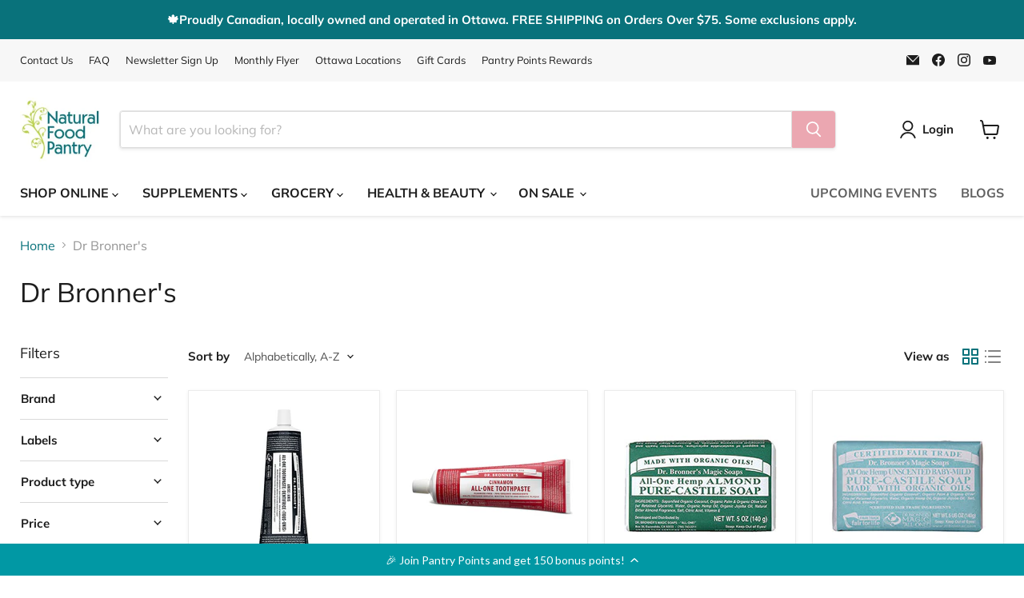

--- FILE ---
content_type: text/html; charset=utf-8
request_url: https://naturalfoodpantry.ca/collections/vendors?q=Dr%20Bronner%27s
body_size: 40846
content:
<!doctype html>
<html class="no-js no-touch" lang="en">
  <head>
    <meta name="google-site-verification" content="lcU_dSVduPz77S09CACLZilfrZUJYaD10Mezhj4q4DU" />
  <script>
    window.Store = window.Store || {};
    window.Store.id = 4707525;
  </script>
    <meta charset="utf-8">
    <meta http-equiv="x-ua-compatible" content="IE=edge">

    <link rel="preconnect" href="https://cdn.shopify.com">
    <link rel="preconnect" href="https://fonts.shopifycdn.com">
    <link rel="preconnect" href="https://v.shopify.com">
    <link rel="preconnect" href="https://cdn.shopifycloud.com">
    <title>Dr Bronner&#39;s — Natural Food Pantry Online Store</title>

    

    
  <link rel="shortcut icon" href="//naturalfoodpantry.ca/cdn/shop/files/FAVICON_e3789379-c242-4432-ae28-a7d55899b17d_32x32.png?v=1614465741" type="image/png">


    
      <link rel="canonical" href="https://naturalfoodpantry.ca/collections/vendors?q=dr+bronner%27s" />
    

    <meta name="viewport" content="width=device-width">

    
    















<meta property="og:site_name" content="Natural Food Pantry Online Store">
<meta property="og:url" content="https://naturalfoodpantry.ca/collections/vendors?q=dr+bronner%27s">
<meta property="og:title" content="Dr Bronner&#39;s">
<meta property="og:type" content="website">
<meta property="og:description" content="Offering an array of organic, gluten free, bulk, supplements, homeopathy, herbs, home and body care products. Barrhaven, Billings, Britannia, Orleans, Kanata, Westboro and Online Store">




    
    
    

    
    
    <meta
      property="og:image"
      content="https://naturalfoodpantry.ca/cdn/shop/files/NFP_1204x630.jpg?v=1711649261"
    />
    <meta
      property="og:image:secure_url"
      content="https://naturalfoodpantry.ca/cdn/shop/files/NFP_1204x630.jpg?v=1711649261"
    />
    <meta property="og:image:width" content="1204" />
    <meta property="og:image:height" content="630" />
    
    
    <meta property="og:image:alt" content="Social media image" />
  
















<meta name="twitter:title" content="Dr Bronner&#39;s">
<meta name="twitter:description" content="Offering an array of organic, gluten free, bulk, supplements, homeopathy, herbs, home and body care products. Barrhaven, Billings, Britannia, Orleans, Kanata, Westboro and Online Store">


    
    
    
      
      
      <meta name="twitter:card" content="summary_large_image">
    
    
    <meta
      property="twitter:image"
      content="https://naturalfoodpantry.ca/cdn/shop/files/NFP_1200x600_crop_center.jpg?v=1711649261"
    />
    <meta property="twitter:image:width" content="1200" />
    <meta property="twitter:image:height" content="600" />
    
    
    <meta property="twitter:image:alt" content="Social media image" />
  



    <link rel="preload" href="//naturalfoodpantry.ca/cdn/fonts/muli/muli_n7.c8c44d0404947d89610714223e630c4cbe005587.woff2" as="font" crossorigin="anonymous">
    <link rel="preload" as="style" href="//naturalfoodpantry.ca/cdn/shop/t/56/assets/theme.css?v=59653747758410722291762183771">

    <script>window.performance && window.performance.mark && window.performance.mark('shopify.content_for_header.start');</script><meta name="google-site-verification" content="sVhRfCIuNolUFT9ezH3ovdibVCeIIO4lcSfE5ZQWM6s">
<meta name="facebook-domain-verification" content="hyc9h5q01dwpljgjaz1orj22fof0q1">
<meta name="facebook-domain-verification" content="jsfv0626u96uwg7991r2acd406up5d">
<meta id="shopify-digital-wallet" name="shopify-digital-wallet" content="/4707525/digital_wallets/dialog">
<meta name="shopify-checkout-api-token" content="dd6ae99e6f4282f0ae565f248863d323">
<script async="async" src="/checkouts/internal/preloads.js?locale=en-CA"></script>
<script id="shopify-features" type="application/json">{"accessToken":"dd6ae99e6f4282f0ae565f248863d323","betas":["rich-media-storefront-analytics"],"domain":"naturalfoodpantry.ca","predictiveSearch":true,"shopId":4707525,"locale":"en"}</script>
<script>var Shopify = Shopify || {};
Shopify.shop = "cyberlily-store-3.myshopify.com";
Shopify.locale = "en";
Shopify.currency = {"active":"CAD","rate":"1.0"};
Shopify.country = "CA";
Shopify.theme = {"name":"Current Theme - 09\/09\/2025","id":128640057399,"schema_name":"Empire","schema_version":"10.0.1","theme_store_id":null,"role":"main"};
Shopify.theme.handle = "null";
Shopify.theme.style = {"id":null,"handle":null};
Shopify.cdnHost = "naturalfoodpantry.ca/cdn";
Shopify.routes = Shopify.routes || {};
Shopify.routes.root = "/";</script>
<script type="module">!function(o){(o.Shopify=o.Shopify||{}).modules=!0}(window);</script>
<script>!function(o){function n(){var o=[];function n(){o.push(Array.prototype.slice.apply(arguments))}return n.q=o,n}var t=o.Shopify=o.Shopify||{};t.loadFeatures=n(),t.autoloadFeatures=n()}(window);</script>
<script id="shop-js-analytics" type="application/json">{"pageType":"collection"}</script>
<script defer="defer" async type="module" src="//naturalfoodpantry.ca/cdn/shopifycloud/shop-js/modules/v2/client.init-shop-cart-sync_D0dqhulL.en.esm.js"></script>
<script defer="defer" async type="module" src="//naturalfoodpantry.ca/cdn/shopifycloud/shop-js/modules/v2/chunk.common_CpVO7qML.esm.js"></script>
<script type="module">
  await import("//naturalfoodpantry.ca/cdn/shopifycloud/shop-js/modules/v2/client.init-shop-cart-sync_D0dqhulL.en.esm.js");
await import("//naturalfoodpantry.ca/cdn/shopifycloud/shop-js/modules/v2/chunk.common_CpVO7qML.esm.js");

  window.Shopify.SignInWithShop?.initShopCartSync?.({"fedCMEnabled":true,"windoidEnabled":true});

</script>
<script>(function() {
  var isLoaded = false;
  function asyncLoad() {
    if (isLoaded) return;
    isLoaded = true;
    var urls = ["https:\/\/cdn-loyalty.yotpo.com\/loader\/saTL8MbiwS9AYABW0Y5ESg.js?shop=cyberlily-store-3.myshopify.com","https:\/\/chimpstatic.com\/mcjs-connected\/js\/users\/b0dbe1a242ce7d88f48822819\/a4cd29f9a7ea29bef3c3eb522.js?shop=cyberlily-store-3.myshopify.com"];
    for (var i = 0; i < urls.length; i++) {
      var s = document.createElement('script');
      s.type = 'text/javascript';
      s.async = true;
      s.src = urls[i];
      var x = document.getElementsByTagName('script')[0];
      x.parentNode.insertBefore(s, x);
    }
  };
  if(window.attachEvent) {
    window.attachEvent('onload', asyncLoad);
  } else {
    window.addEventListener('load', asyncLoad, false);
  }
})();</script>
<script id="__st">var __st={"a":4707525,"offset":-18000,"reqid":"1ae4cc9a-cc56-40e1-8fa6-ad1730d6a4e7-1765045088","pageurl":"naturalfoodpantry.ca\/collections\/vendors?q=Dr%20Bronner%27s","u":"76ab35951459","p":"vendors"};</script>
<script>window.ShopifyPaypalV4VisibilityTracking = true;</script>
<script id="captcha-bootstrap">!function(){'use strict';const t='contact',e='account',n='new_comment',o=[[t,t],['blogs',n],['comments',n],[t,'customer']],c=[[e,'customer_login'],[e,'guest_login'],[e,'recover_customer_password'],[e,'create_customer']],r=t=>t.map((([t,e])=>`form[action*='/${t}']:not([data-nocaptcha='true']) input[name='form_type'][value='${e}']`)).join(','),a=t=>()=>t?[...document.querySelectorAll(t)].map((t=>t.form)):[];function s(){const t=[...o],e=r(t);return a(e)}const i='password',u='form_key',d=['recaptcha-v3-token','g-recaptcha-response','h-captcha-response',i],f=()=>{try{return window.sessionStorage}catch{return}},m='__shopify_v',_=t=>t.elements[u];function p(t,e,n=!1){try{const o=window.sessionStorage,c=JSON.parse(o.getItem(e)),{data:r}=function(t){const{data:e,action:n}=t;return t[m]||n?{data:e,action:n}:{data:t,action:n}}(c);for(const[e,n]of Object.entries(r))t.elements[e]&&(t.elements[e].value=n);n&&o.removeItem(e)}catch(o){console.error('form repopulation failed',{error:o})}}const l='form_type',E='cptcha';function T(t){t.dataset[E]=!0}const w=window,h=w.document,L='Shopify',v='ce_forms',y='captcha';let A=!1;((t,e)=>{const n=(g='f06e6c50-85a8-45c8-87d0-21a2b65856fe',I='https://cdn.shopify.com/shopifycloud/storefront-forms-hcaptcha/ce_storefront_forms_captcha_hcaptcha.v1.5.2.iife.js',D={infoText:'Protected by hCaptcha',privacyText:'Privacy',termsText:'Terms'},(t,e,n)=>{const o=w[L][v],c=o.bindForm;if(c)return c(t,g,e,D).then(n);var r;o.q.push([[t,g,e,D],n]),r=I,A||(h.body.append(Object.assign(h.createElement('script'),{id:'captcha-provider',async:!0,src:r})),A=!0)});var g,I,D;w[L]=w[L]||{},w[L][v]=w[L][v]||{},w[L][v].q=[],w[L][y]=w[L][y]||{},w[L][y].protect=function(t,e){n(t,void 0,e),T(t)},Object.freeze(w[L][y]),function(t,e,n,w,h,L){const[v,y,A,g]=function(t,e,n){const i=e?o:[],u=t?c:[],d=[...i,...u],f=r(d),m=r(i),_=r(d.filter((([t,e])=>n.includes(e))));return[a(f),a(m),a(_),s()]}(w,h,L),I=t=>{const e=t.target;return e instanceof HTMLFormElement?e:e&&e.form},D=t=>v().includes(t);t.addEventListener('submit',(t=>{const e=I(t);if(!e)return;const n=D(e)&&!e.dataset.hcaptchaBound&&!e.dataset.recaptchaBound,o=_(e),c=g().includes(e)&&(!o||!o.value);(n||c)&&t.preventDefault(),c&&!n&&(function(t){try{if(!f())return;!function(t){const e=f();if(!e)return;const n=_(t);if(!n)return;const o=n.value;o&&e.removeItem(o)}(t);const e=Array.from(Array(32),(()=>Math.random().toString(36)[2])).join('');!function(t,e){_(t)||t.append(Object.assign(document.createElement('input'),{type:'hidden',name:u})),t.elements[u].value=e}(t,e),function(t,e){const n=f();if(!n)return;const o=[...t.querySelectorAll(`input[type='${i}']`)].map((({name:t})=>t)),c=[...d,...o],r={};for(const[a,s]of new FormData(t).entries())c.includes(a)||(r[a]=s);n.setItem(e,JSON.stringify({[m]:1,action:t.action,data:r}))}(t,e)}catch(e){console.error('failed to persist form',e)}}(e),e.submit())}));const S=(t,e)=>{t&&!t.dataset[E]&&(n(t,e.some((e=>e===t))),T(t))};for(const o of['focusin','change'])t.addEventListener(o,(t=>{const e=I(t);D(e)&&S(e,y())}));const B=e.get('form_key'),M=e.get(l),P=B&&M;t.addEventListener('DOMContentLoaded',(()=>{const t=y();if(P)for(const e of t)e.elements[l].value===M&&p(e,B);[...new Set([...A(),...v().filter((t=>'true'===t.dataset.shopifyCaptcha))])].forEach((e=>S(e,t)))}))}(h,new URLSearchParams(w.location.search),n,t,e,['guest_login'])})(!0,!0)}();</script>
<script integrity="sha256-52AcMU7V7pcBOXWImdc/TAGTFKeNjmkeM1Pvks/DTgc=" data-source-attribution="shopify.loadfeatures" defer="defer" src="//naturalfoodpantry.ca/cdn/shopifycloud/storefront/assets/storefront/load_feature-81c60534.js" crossorigin="anonymous"></script>
<script data-source-attribution="shopify.dynamic_checkout.dynamic.init">var Shopify=Shopify||{};Shopify.PaymentButton=Shopify.PaymentButton||{isStorefrontPortableWallets:!0,init:function(){window.Shopify.PaymentButton.init=function(){};var t=document.createElement("script");t.src="https://naturalfoodpantry.ca/cdn/shopifycloud/portable-wallets/latest/portable-wallets.en.js",t.type="module",document.head.appendChild(t)}};
</script>
<script data-source-attribution="shopify.dynamic_checkout.buyer_consent">
  function portableWalletsHideBuyerConsent(e){var t=document.getElementById("shopify-buyer-consent"),n=document.getElementById("shopify-subscription-policy-button");t&&n&&(t.classList.add("hidden"),t.setAttribute("aria-hidden","true"),n.removeEventListener("click",e))}function portableWalletsShowBuyerConsent(e){var t=document.getElementById("shopify-buyer-consent"),n=document.getElementById("shopify-subscription-policy-button");t&&n&&(t.classList.remove("hidden"),t.removeAttribute("aria-hidden"),n.addEventListener("click",e))}window.Shopify?.PaymentButton&&(window.Shopify.PaymentButton.hideBuyerConsent=portableWalletsHideBuyerConsent,window.Shopify.PaymentButton.showBuyerConsent=portableWalletsShowBuyerConsent);
</script>
<script data-source-attribution="shopify.dynamic_checkout.cart.bootstrap">document.addEventListener("DOMContentLoaded",(function(){function t(){return document.querySelector("shopify-accelerated-checkout-cart, shopify-accelerated-checkout")}if(t())Shopify.PaymentButton.init();else{new MutationObserver((function(e,n){t()&&(Shopify.PaymentButton.init(),n.disconnect())})).observe(document.body,{childList:!0,subtree:!0})}}));
</script>
<link id="shopify-accelerated-checkout-styles" rel="stylesheet" media="screen" href="https://naturalfoodpantry.ca/cdn/shopifycloud/portable-wallets/latest/accelerated-checkout-backwards-compat.css" crossorigin="anonymous">
<style id="shopify-accelerated-checkout-cart">
        #shopify-buyer-consent {
  margin-top: 1em;
  display: inline-block;
  width: 100%;
}

#shopify-buyer-consent.hidden {
  display: none;
}

#shopify-subscription-policy-button {
  background: none;
  border: none;
  padding: 0;
  text-decoration: underline;
  font-size: inherit;
  cursor: pointer;
}

#shopify-subscription-policy-button::before {
  box-shadow: none;
}

      </style>

<script>window.performance && window.performance.mark && window.performance.mark('shopify.content_for_header.end');</script>

    <link href="//naturalfoodpantry.ca/cdn/shop/t/56/assets/theme.css?v=59653747758410722291762183771" rel="stylesheet" type="text/css" media="all" />

    
    <script>
      window.Theme = window.Theme || {};
      window.Theme.version = '10.0.1';
      window.Theme.name = 'Empire';
      window.Theme.routes = {
        "root_url": "/",
        "account_url": "/account",
        "account_login_url": "/account/login",
        "account_logout_url": "/account/logout",
        "account_register_url": "/account/register",
        "account_addresses_url": "/account/addresses",
        "collections_url": "/collections",
        "all_products_collection_url": "/collections/all",
        "search_url": "/search",
        "predictive_search_url": "/search/suggest",
        "cart_url": "/cart",
        "cart_add_url": "/cart/add",
        "cart_change_url": "/cart/change",
        "cart_clear_url": "/cart/clear",
        "product_recommendations_url": "/recommendations/products",
      };
    </script>
    

    <link href="//naturalfoodpantry.ca/cdn/shop/t/56/assets/custom.css?v=107690313337828903091764771419" rel="stylesheet" type="text/css" media="all" />
    
  <!-- BEGIN app block: shopify://apps/yotpo-loyalty-rewards/blocks/loader-app-embed-block/2f9660df-5018-4e02-9868-ee1fb88d6ccd -->
    <script src="https://cdn-widgetsrepository.yotpo.com/v1/loader/saTL8MbiwS9AYABW0Y5ESg" async></script>




<!-- END app block --><script src="https://cdn.shopify.com/extensions/d315e191-67c4-4cfe-91b9-459c44c1924a/wixpa-ga4-115/assets/party-button.js" type="text/javascript" defer="defer"></script>
<link href="https://monorail-edge.shopifysvc.com" rel="dns-prefetch">
<script>(function(){if ("sendBeacon" in navigator && "performance" in window) {try {var session_token_from_headers = performance.getEntriesByType('navigation')[0].serverTiming.find(x => x.name == '_s').description;} catch {var session_token_from_headers = undefined;}var session_cookie_matches = document.cookie.match(/_shopify_s=([^;]*)/);var session_token_from_cookie = session_cookie_matches && session_cookie_matches.length === 2 ? session_cookie_matches[1] : "";var session_token = session_token_from_headers || session_token_from_cookie || "";function handle_abandonment_event(e) {var entries = performance.getEntries().filter(function(entry) {return /monorail-edge.shopifysvc.com/.test(entry.name);});if (!window.abandonment_tracked && entries.length === 0) {window.abandonment_tracked = true;var currentMs = Date.now();var navigation_start = performance.timing.navigationStart;var payload = {shop_id: 4707525,url: window.location.href,navigation_start,duration: currentMs - navigation_start,session_token,page_type: "collection"};window.navigator.sendBeacon("https://monorail-edge.shopifysvc.com/v1/produce", JSON.stringify({schema_id: "online_store_buyer_site_abandonment/1.1",payload: payload,metadata: {event_created_at_ms: currentMs,event_sent_at_ms: currentMs}}));}}window.addEventListener('pagehide', handle_abandonment_event);}}());</script>
<script id="web-pixels-manager-setup">(function e(e,d,r,n,o){if(void 0===o&&(o={}),!Boolean(null===(a=null===(i=window.Shopify)||void 0===i?void 0:i.analytics)||void 0===a?void 0:a.replayQueue)){var i,a;window.Shopify=window.Shopify||{};var t=window.Shopify;t.analytics=t.analytics||{};var s=t.analytics;s.replayQueue=[],s.publish=function(e,d,r){return s.replayQueue.push([e,d,r]),!0};try{self.performance.mark("wpm:start")}catch(e){}var l=function(){var e={modern:/Edge?\/(1{2}[4-9]|1[2-9]\d|[2-9]\d{2}|\d{4,})\.\d+(\.\d+|)|Firefox\/(1{2}[4-9]|1[2-9]\d|[2-9]\d{2}|\d{4,})\.\d+(\.\d+|)|Chrom(ium|e)\/(9{2}|\d{3,})\.\d+(\.\d+|)|(Maci|X1{2}).+ Version\/(15\.\d+|(1[6-9]|[2-9]\d|\d{3,})\.\d+)([,.]\d+|)( \(\w+\)|)( Mobile\/\w+|) Safari\/|Chrome.+OPR\/(9{2}|\d{3,})\.\d+\.\d+|(CPU[ +]OS|iPhone[ +]OS|CPU[ +]iPhone|CPU IPhone OS|CPU iPad OS)[ +]+(15[._]\d+|(1[6-9]|[2-9]\d|\d{3,})[._]\d+)([._]\d+|)|Android:?[ /-](13[3-9]|1[4-9]\d|[2-9]\d{2}|\d{4,})(\.\d+|)(\.\d+|)|Android.+Firefox\/(13[5-9]|1[4-9]\d|[2-9]\d{2}|\d{4,})\.\d+(\.\d+|)|Android.+Chrom(ium|e)\/(13[3-9]|1[4-9]\d|[2-9]\d{2}|\d{4,})\.\d+(\.\d+|)|SamsungBrowser\/([2-9]\d|\d{3,})\.\d+/,legacy:/Edge?\/(1[6-9]|[2-9]\d|\d{3,})\.\d+(\.\d+|)|Firefox\/(5[4-9]|[6-9]\d|\d{3,})\.\d+(\.\d+|)|Chrom(ium|e)\/(5[1-9]|[6-9]\d|\d{3,})\.\d+(\.\d+|)([\d.]+$|.*Safari\/(?![\d.]+ Edge\/[\d.]+$))|(Maci|X1{2}).+ Version\/(10\.\d+|(1[1-9]|[2-9]\d|\d{3,})\.\d+)([,.]\d+|)( \(\w+\)|)( Mobile\/\w+|) Safari\/|Chrome.+OPR\/(3[89]|[4-9]\d|\d{3,})\.\d+\.\d+|(CPU[ +]OS|iPhone[ +]OS|CPU[ +]iPhone|CPU IPhone OS|CPU iPad OS)[ +]+(10[._]\d+|(1[1-9]|[2-9]\d|\d{3,})[._]\d+)([._]\d+|)|Android:?[ /-](13[3-9]|1[4-9]\d|[2-9]\d{2}|\d{4,})(\.\d+|)(\.\d+|)|Mobile Safari.+OPR\/([89]\d|\d{3,})\.\d+\.\d+|Android.+Firefox\/(13[5-9]|1[4-9]\d|[2-9]\d{2}|\d{4,})\.\d+(\.\d+|)|Android.+Chrom(ium|e)\/(13[3-9]|1[4-9]\d|[2-9]\d{2}|\d{4,})\.\d+(\.\d+|)|Android.+(UC? ?Browser|UCWEB|U3)[ /]?(15\.([5-9]|\d{2,})|(1[6-9]|[2-9]\d|\d{3,})\.\d+)\.\d+|SamsungBrowser\/(5\.\d+|([6-9]|\d{2,})\.\d+)|Android.+MQ{2}Browser\/(14(\.(9|\d{2,})|)|(1[5-9]|[2-9]\d|\d{3,})(\.\d+|))(\.\d+|)|K[Aa][Ii]OS\/(3\.\d+|([4-9]|\d{2,})\.\d+)(\.\d+|)/},d=e.modern,r=e.legacy,n=navigator.userAgent;return n.match(d)?"modern":n.match(r)?"legacy":"unknown"}(),u="modern"===l?"modern":"legacy",c=(null!=n?n:{modern:"",legacy:""})[u],f=function(e){return[e.baseUrl,"/wpm","/b",e.hashVersion,"modern"===e.buildTarget?"m":"l",".js"].join("")}({baseUrl:d,hashVersion:r,buildTarget:u}),m=function(e){var d=e.version,r=e.bundleTarget,n=e.surface,o=e.pageUrl,i=e.monorailEndpoint;return{emit:function(e){var a=e.status,t=e.errorMsg,s=(new Date).getTime(),l=JSON.stringify({metadata:{event_sent_at_ms:s},events:[{schema_id:"web_pixels_manager_load/3.1",payload:{version:d,bundle_target:r,page_url:o,status:a,surface:n,error_msg:t},metadata:{event_created_at_ms:s}}]});if(!i)return console&&console.warn&&console.warn("[Web Pixels Manager] No Monorail endpoint provided, skipping logging."),!1;try{return self.navigator.sendBeacon.bind(self.navigator)(i,l)}catch(e){}var u=new XMLHttpRequest;try{return u.open("POST",i,!0),u.setRequestHeader("Content-Type","text/plain"),u.send(l),!0}catch(e){return console&&console.warn&&console.warn("[Web Pixels Manager] Got an unhandled error while logging to Monorail."),!1}}}}({version:r,bundleTarget:l,surface:e.surface,pageUrl:self.location.href,monorailEndpoint:e.monorailEndpoint});try{o.browserTarget=l,function(e){var d=e.src,r=e.async,n=void 0===r||r,o=e.onload,i=e.onerror,a=e.sri,t=e.scriptDataAttributes,s=void 0===t?{}:t,l=document.createElement("script"),u=document.querySelector("head"),c=document.querySelector("body");if(l.async=n,l.src=d,a&&(l.integrity=a,l.crossOrigin="anonymous"),s)for(var f in s)if(Object.prototype.hasOwnProperty.call(s,f))try{l.dataset[f]=s[f]}catch(e){}if(o&&l.addEventListener("load",o),i&&l.addEventListener("error",i),u)u.appendChild(l);else{if(!c)throw new Error("Did not find a head or body element to append the script");c.appendChild(l)}}({src:f,async:!0,onload:function(){if(!function(){var e,d;return Boolean(null===(d=null===(e=window.Shopify)||void 0===e?void 0:e.analytics)||void 0===d?void 0:d.initialized)}()){var d=window.webPixelsManager.init(e)||void 0;if(d){var r=window.Shopify.analytics;r.replayQueue.forEach((function(e){var r=e[0],n=e[1],o=e[2];d.publishCustomEvent(r,n,o)})),r.replayQueue=[],r.publish=d.publishCustomEvent,r.visitor=d.visitor,r.initialized=!0}}},onerror:function(){return m.emit({status:"failed",errorMsg:"".concat(f," has failed to load")})},sri:function(e){var d=/^sha384-[A-Za-z0-9+/=]+$/;return"string"==typeof e&&d.test(e)}(c)?c:"",scriptDataAttributes:o}),m.emit({status:"loading"})}catch(e){m.emit({status:"failed",errorMsg:(null==e?void 0:e.message)||"Unknown error"})}}})({shopId: 4707525,storefrontBaseUrl: "https://naturalfoodpantry.ca",extensionsBaseUrl: "https://extensions.shopifycdn.com/cdn/shopifycloud/web-pixels-manager",monorailEndpoint: "https://monorail-edge.shopifysvc.com/unstable/produce_batch",surface: "storefront-renderer",enabledBetaFlags: ["2dca8a86"],webPixelsConfigList: [{"id":"497090615","configuration":"{\"accountID\":\"240495\"}","eventPayloadVersion":"v1","runtimeContext":"STRICT","scriptVersion":"e9702cc0fbdd9453d46c7ca8e2f5a5f4","type":"APP","apiClientId":956606,"privacyPurposes":[],"dataSharingAdjustments":{"protectedCustomerApprovalScopes":["read_customer_personal_data"]}},{"id":"363495479","configuration":"{\"config\":\"{\\\"pixel_id\\\":\\\"G-VHP4ECV04T\\\",\\\"target_country\\\":\\\"CA\\\",\\\"gtag_events\\\":[{\\\"type\\\":\\\"begin_checkout\\\",\\\"action_label\\\":\\\"G-VHP4ECV04T\\\"},{\\\"type\\\":\\\"search\\\",\\\"action_label\\\":\\\"G-VHP4ECV04T\\\"},{\\\"type\\\":\\\"view_item\\\",\\\"action_label\\\":[\\\"G-VHP4ECV04T\\\",\\\"MC-NY0JV2BS37\\\"]},{\\\"type\\\":\\\"purchase\\\",\\\"action_label\\\":[\\\"G-VHP4ECV04T\\\",\\\"MC-NY0JV2BS37\\\"]},{\\\"type\\\":\\\"page_view\\\",\\\"action_label\\\":[\\\"G-VHP4ECV04T\\\",\\\"MC-NY0JV2BS37\\\"]},{\\\"type\\\":\\\"add_payment_info\\\",\\\"action_label\\\":\\\"G-VHP4ECV04T\\\"},{\\\"type\\\":\\\"add_to_cart\\\",\\\"action_label\\\":\\\"G-VHP4ECV04T\\\"}],\\\"enable_monitoring_mode\\\":false}\"}","eventPayloadVersion":"v1","runtimeContext":"OPEN","scriptVersion":"b2a88bafab3e21179ed38636efcd8a93","type":"APP","apiClientId":1780363,"privacyPurposes":[],"dataSharingAdjustments":{"protectedCustomerApprovalScopes":["read_customer_address","read_customer_email","read_customer_name","read_customer_personal_data","read_customer_phone"]}},{"id":"86376503","configuration":"{\"pixel_id\":\"146128210541656\",\"pixel_type\":\"facebook_pixel\",\"metaapp_system_user_token\":\"-\"}","eventPayloadVersion":"v1","runtimeContext":"OPEN","scriptVersion":"ca16bc87fe92b6042fbaa3acc2fbdaa6","type":"APP","apiClientId":2329312,"privacyPurposes":["ANALYTICS","MARKETING","SALE_OF_DATA"],"dataSharingAdjustments":{"protectedCustomerApprovalScopes":["read_customer_address","read_customer_email","read_customer_name","read_customer_personal_data","read_customer_phone"]}},{"id":"33620023","eventPayloadVersion":"1","runtimeContext":"LAX","scriptVersion":"2","type":"CUSTOM","privacyPurposes":["ANALYTICS","MARKETING","PREFERENCES","SALE_OF_DATA"],"name":"Checkout_Completed"},{"id":"shopify-app-pixel","configuration":"{}","eventPayloadVersion":"v1","runtimeContext":"STRICT","scriptVersion":"0450","apiClientId":"shopify-pixel","type":"APP","privacyPurposes":["ANALYTICS","MARKETING"]},{"id":"shopify-custom-pixel","eventPayloadVersion":"v1","runtimeContext":"LAX","scriptVersion":"0450","apiClientId":"shopify-pixel","type":"CUSTOM","privacyPurposes":["ANALYTICS","MARKETING"]}],isMerchantRequest: false,initData: {"shop":{"name":"Natural Food Pantry Online Store","paymentSettings":{"currencyCode":"CAD"},"myshopifyDomain":"cyberlily-store-3.myshopify.com","countryCode":"CA","storefrontUrl":"https:\/\/naturalfoodpantry.ca"},"customer":null,"cart":null,"checkout":null,"productVariants":[],"purchasingCompany":null},},"https://naturalfoodpantry.ca/cdn","ae1676cfwd2530674p4253c800m34e853cb",{"modern":"","legacy":""},{"shopId":"4707525","storefrontBaseUrl":"https:\/\/naturalfoodpantry.ca","extensionBaseUrl":"https:\/\/extensions.shopifycdn.com\/cdn\/shopifycloud\/web-pixels-manager","surface":"storefront-renderer","enabledBetaFlags":"[\"2dca8a86\"]","isMerchantRequest":"false","hashVersion":"ae1676cfwd2530674p4253c800m34e853cb","publish":"custom","events":"[[\"page_viewed\",{}]]"});</script><script>
  window.ShopifyAnalytics = window.ShopifyAnalytics || {};
  window.ShopifyAnalytics.meta = window.ShopifyAnalytics.meta || {};
  window.ShopifyAnalytics.meta.currency = 'CAD';
  var meta = {"page":{"pageType":"vendors"}};
  for (var attr in meta) {
    window.ShopifyAnalytics.meta[attr] = meta[attr];
  }
</script>
<script class="analytics">
  (function () {
    var customDocumentWrite = function(content) {
      var jquery = null;

      if (window.jQuery) {
        jquery = window.jQuery;
      } else if (window.Checkout && window.Checkout.$) {
        jquery = window.Checkout.$;
      }

      if (jquery) {
        jquery('body').append(content);
      }
    };

    var hasLoggedConversion = function(token) {
      if (token) {
        return document.cookie.indexOf('loggedConversion=' + token) !== -1;
      }
      return false;
    }

    var setCookieIfConversion = function(token) {
      if (token) {
        var twoMonthsFromNow = new Date(Date.now());
        twoMonthsFromNow.setMonth(twoMonthsFromNow.getMonth() + 2);

        document.cookie = 'loggedConversion=' + token + '; expires=' + twoMonthsFromNow;
      }
    }

    var trekkie = window.ShopifyAnalytics.lib = window.trekkie = window.trekkie || [];
    if (trekkie.integrations) {
      return;
    }
    trekkie.methods = [
      'identify',
      'page',
      'ready',
      'track',
      'trackForm',
      'trackLink'
    ];
    trekkie.factory = function(method) {
      return function() {
        var args = Array.prototype.slice.call(arguments);
        args.unshift(method);
        trekkie.push(args);
        return trekkie;
      };
    };
    for (var i = 0; i < trekkie.methods.length; i++) {
      var key = trekkie.methods[i];
      trekkie[key] = trekkie.factory(key);
    }
    trekkie.load = function(config) {
      trekkie.config = config || {};
      trekkie.config.initialDocumentCookie = document.cookie;
      var first = document.getElementsByTagName('script')[0];
      var script = document.createElement('script');
      script.type = 'text/javascript';
      script.onerror = function(e) {
        var scriptFallback = document.createElement('script');
        scriptFallback.type = 'text/javascript';
        scriptFallback.onerror = function(error) {
                var Monorail = {
      produce: function produce(monorailDomain, schemaId, payload) {
        var currentMs = new Date().getTime();
        var event = {
          schema_id: schemaId,
          payload: payload,
          metadata: {
            event_created_at_ms: currentMs,
            event_sent_at_ms: currentMs
          }
        };
        return Monorail.sendRequest("https://" + monorailDomain + "/v1/produce", JSON.stringify(event));
      },
      sendRequest: function sendRequest(endpointUrl, payload) {
        // Try the sendBeacon API
        if (window && window.navigator && typeof window.navigator.sendBeacon === 'function' && typeof window.Blob === 'function' && !Monorail.isIos12()) {
          var blobData = new window.Blob([payload], {
            type: 'text/plain'
          });

          if (window.navigator.sendBeacon(endpointUrl, blobData)) {
            return true;
          } // sendBeacon was not successful

        } // XHR beacon

        var xhr = new XMLHttpRequest();

        try {
          xhr.open('POST', endpointUrl);
          xhr.setRequestHeader('Content-Type', 'text/plain');
          xhr.send(payload);
        } catch (e) {
          console.log(e);
        }

        return false;
      },
      isIos12: function isIos12() {
        return window.navigator.userAgent.lastIndexOf('iPhone; CPU iPhone OS 12_') !== -1 || window.navigator.userAgent.lastIndexOf('iPad; CPU OS 12_') !== -1;
      }
    };
    Monorail.produce('monorail-edge.shopifysvc.com',
      'trekkie_storefront_load_errors/1.1',
      {shop_id: 4707525,
      theme_id: 128640057399,
      app_name: "storefront",
      context_url: window.location.href,
      source_url: "//naturalfoodpantry.ca/cdn/s/trekkie.storefront.94e7babdf2ec3663c2b14be7d5a3b25b9303ebb0.min.js"});

        };
        scriptFallback.async = true;
        scriptFallback.src = '//naturalfoodpantry.ca/cdn/s/trekkie.storefront.94e7babdf2ec3663c2b14be7d5a3b25b9303ebb0.min.js';
        first.parentNode.insertBefore(scriptFallback, first);
      };
      script.async = true;
      script.src = '//naturalfoodpantry.ca/cdn/s/trekkie.storefront.94e7babdf2ec3663c2b14be7d5a3b25b9303ebb0.min.js';
      first.parentNode.insertBefore(script, first);
    };
    trekkie.load(
      {"Trekkie":{"appName":"storefront","development":false,"defaultAttributes":{"shopId":4707525,"isMerchantRequest":null,"themeId":128640057399,"themeCityHash":"11329514652422226601","contentLanguage":"en","currency":"CAD","eventMetadataId":"9f11d532-4c87-4cd6-afc5-fd46531a8659"},"isServerSideCookieWritingEnabled":true,"monorailRegion":"shop_domain","enabledBetaFlags":["bdb960ec","f0df213a"]},"Session Attribution":{},"S2S":{"facebookCapiEnabled":false,"source":"trekkie-storefront-renderer","apiClientId":580111}}
    );

    var loaded = false;
    trekkie.ready(function() {
      if (loaded) return;
      loaded = true;

      window.ShopifyAnalytics.lib = window.trekkie;

      var originalDocumentWrite = document.write;
      document.write = customDocumentWrite;
      try { window.ShopifyAnalytics.merchantGoogleAnalytics.call(this); } catch(error) {};
      document.write = originalDocumentWrite;

      window.ShopifyAnalytics.lib.page(null,{"pageType":"vendors","shopifyEmitted":true});

      var match = window.location.pathname.match(/checkouts\/(.+)\/(thank_you|post_purchase)/)
      var token = match? match[1]: undefined;
      if (!hasLoggedConversion(token)) {
        setCookieIfConversion(token);
        
      }
    });


        var eventsListenerScript = document.createElement('script');
        eventsListenerScript.async = true;
        eventsListenerScript.src = "//naturalfoodpantry.ca/cdn/shopifycloud/storefront/assets/shop_events_listener-3da45d37.js";
        document.getElementsByTagName('head')[0].appendChild(eventsListenerScript);

})();</script>
<script
  defer
  src="https://naturalfoodpantry.ca/cdn/shopifycloud/perf-kit/shopify-perf-kit-2.1.2.min.js"
  data-application="storefront-renderer"
  data-shop-id="4707525"
  data-render-region="gcp-us-east1"
  data-page-type="collection"
  data-theme-instance-id="128640057399"
  data-theme-name="Empire"
  data-theme-version="10.0.1"
  data-monorail-region="shop_domain"
  data-resource-timing-sampling-rate="10"
  data-shs="true"
  data-shs-beacon="true"
  data-shs-export-with-fetch="true"
  data-shs-logs-sample-rate="1"
></script>
</head>

  

  

  <body class="template-collection" data-instant-allow-query-string data-reduce-animations>
    <script>
      document.documentElement.className=document.documentElement.className.replace(/\bno-js\b/,'js');
      if(window.Shopify&&window.Shopify.designMode)document.documentElement.className+=' in-theme-editor';
      if(('ontouchstart' in window)||window.DocumentTouch&&document instanceof DocumentTouch)document.documentElement.className=document.documentElement.className.replace(/\bno-touch\b/,'has-touch');
    </script>

    
    <svg
      class="icon-star-reference"
      aria-hidden="true"
      focusable="false"
      role="presentation"
      xmlns="http://www.w3.org/2000/svg" width="20" height="20" viewBox="3 3 17 17" fill="none"
    >
      <symbol id="icon-star">
        <rect class="icon-star-background" width="20" height="20" fill="currentColor"/>
        <path d="M10 3L12.163 7.60778L17 8.35121L13.5 11.9359L14.326 17L10 14.6078L5.674 17L6.5 11.9359L3 8.35121L7.837 7.60778L10 3Z" stroke="currentColor" stroke-width="2" stroke-linecap="round" stroke-linejoin="round" fill="none"/>
      </symbol>
      <clipPath id="icon-star-clip">
        <path d="M10 3L12.163 7.60778L17 8.35121L13.5 11.9359L14.326 17L10 14.6078L5.674 17L6.5 11.9359L3 8.35121L7.837 7.60778L10 3Z" stroke="currentColor" stroke-width="2" stroke-linecap="round" stroke-linejoin="round"/>
      </clipPath>
    </svg>
    


    <a class="skip-to-main" href="#site-main">Skip to content</a>

    <!-- BEGIN sections: header-group -->
<div id="shopify-section-sections--15843354279991__announcement-bar" class="shopify-section shopify-section-group-header-group site-announcement"><script
  type="application/json"
  data-section-id="sections--15843354279991__announcement-bar"
  data-section-type="static-announcement">
</script>









  
    <div
      class="
        announcement-bar
        
      "
      style="
        color: #ffffff;
        background: #09727b;
      "
      data-announcement-bar
    >
      
        <a
          class="announcement-bar-link"
          href="/pages/shipping-policies"
          ></a>
      

      
        <div class="announcement-bar-text">
          🍁Proudly Canadian, locally owned and operated in Ottawa. FREE SHIPPING on Orders Over $75. Some exclusions apply.
        </div>
      

      <div class="announcement-bar-text-mobile">
        
          🍁Proudly Canadian, locally owned and operated in Ottawa. FREE SHIPPING on Orders Over $75. Some exclusions apply.
        
      </div>
    </div>
  


</div><div id="shopify-section-sections--15843354279991__utility-bar" class="shopify-section shopify-section-group-header-group"><style data-shopify>
  .utility-bar {
    background-color: #f7f7f7;
    border-bottom: 1px solid rgba(0,0,0,0);
  }

  .utility-bar .social-link,
  .utility-bar__menu-link {
    color: #1d1d1d;
  }

  .utility-bar .disclosure__toggle {
    --disclosure-toggle-text-color: #1d1d1d;
    --disclosure-toggle-background-color: #f7f7f7;
  }

  .utility-bar .disclosure__toggle:hover {
    --disclosure-toggle-text-color: #09727b;
  }

  .utility-bar .social-link:hover,
  .utility-bar__menu-link:hover {
    color: #09727b;
  }

  .utility-bar .disclosure__toggle::after {
    --disclosure-toggle-svg-color: #1d1d1d;
  }

  .utility-bar .disclosure__toggle:hover::after {
    --disclosure-toggle-svg-color: #09727b;
  }
</style>

<script
  type="application/json"
  data-section-type="static-utility-bar"
  data-section-id="sections--15843354279991__utility-bar"
  data-section-data
>
  {
    "settings": {
      "mobile_layout": "above"
    }
  }
</script>




  <section
    class="
      utility-bar
      
        utility-bar--full-width
      
    "
    data-utility-bar
  >
    <div class="utility-bar__content">

      
      
      

      
        
        
      
        
        
      
        
        
      
        
        
      
        
        
          
          

      <div class="utility-bar__content-left">
        
          
            <a href="/pages/naturalfoodpantry-locations" class="utility-bar__menu-link">Contact Us</a>
          
            <a href="/pages/faq" class="utility-bar__menu-link">FAQ</a>
          
            <a href="/pages/newsletter" class="utility-bar__menu-link">Newsletter Sign Up</a>
          
            <a href="/pages/digital-monthly-flyer" class="utility-bar__menu-link">Monthly Flyer</a>
          
            <a href="/pages/naturalfoodpantry-locations" class="utility-bar__menu-link">Ottawa Locations</a>
          
            <a href="/collections/gift-card" class="utility-bar__menu-link">Gift Cards</a>
          
            <a href="/pages/pantry-points-program" class="utility-bar__menu-link">Pantry Points Rewards</a>
          
        

        
      </div>

      <div class="utility-bar__content-right" data-disclosure-items>
        
          <div class="utility-bar__social-container  utility-bar__social-list">
            





  
  

  
  

  
  

  
  

  
  
    
    



  

  <div class="social-icons">
      
      


<a
  class="social-link"
  title="Email"
  href="mailto:info@naturalfoodpantry.ca"
  target="_blank">
<svg width="28" height="28" viewBox="0 0 28 28" fill="none" xmlns="http://www.w3.org/2000/svg">      <path d="M14.5314 16.52C14.4762 16.5754 14.4101 16.6189 14.3374 16.6477C14.2647 16.6765 14.1868 16.6901 14.1086 16.6876C13.9588 16.6855 13.8158 16.6246 13.7105 16.5181L6 8.80762V20.1371H22V8.83619L14.5314 16.52Z" fill="currentColor"/>      <path d="M21.2171 8H6.80762L14.1143 15.3086L21.2171 8Z" fill="currentColor"/>    </svg>

    <span class="visually-hidden">Email Natural Food Pantry Online Store</span>
  
</a>




<a
  class="social-link"
  title="Facebook"
  href="https://www.facebook.com/naturalfoodpantry"
  target="_blank">
<svg width="28" height="28" viewBox="0 0 28 28" fill="none" xmlns="http://www.w3.org/2000/svg">      <path fill-rule="evenodd" clip-rule="evenodd" d="M13.591 6.00441C11.5868 6.11515 9.75158 6.92966 8.34448 8.333C7.44444 9.23064 6.78641 10.2982 6.39238 11.5002C6.01229 12.6596 5.90552 13.9193 6.08439 15.1343C6.18456 15.8146 6.36736 16.4631 6.63981 17.1046C6.71166 17.2738 6.89438 17.6476 6.98704 17.815C7.22995 18.2538 7.52906 18.6904 7.84853 19.0725C8.16302 19.4486 8.56717 19.8479 8.94482 20.1556C9.6776 20.7526 10.5183 21.2186 11.4085 21.5211C11.8412 21.6681 12.259 21.7723 12.7342 21.8517L12.751 21.8545V19.0664V16.2783H11.7348H10.7186V15.1231V13.9678H11.7344H12.7503L12.7531 12.9265C12.756 11.8203 12.7553 11.845 12.7927 11.5862C12.9306 10.6339 13.3874 9.91646 14.1198 9.50212C14.4564 9.31168 14.8782 9.18341 15.331 9.13374C15.791 9.0833 16.55 9.12126 17.351 9.23478C17.4659 9.25105 17.5612 9.26437 17.5629 9.26437C17.5646 9.26437 17.566 9.70662 17.566 10.2472V11.2299L16.9679 11.233C16.3284 11.2363 16.299 11.2379 16.1298 11.2771C15.6926 11.3785 15.4015 11.6608 15.2983 12.0834C15.2566 12.2542 15.256 12.2685 15.256 13.1531V13.9678H16.3622C17.3606 13.9678 17.4685 13.9689 17.4685 13.9795C17.4685 13.9921 17.1263 16.2236 17.1191 16.2578L17.1148 16.2783H16.1854H15.256V19.0647V21.8511L15.2954 21.8459C15.4396 21.8271 15.8337 21.7432 16.0548 21.6844C16.5933 21.5411 17.079 21.3576 17.581 21.1076C19.3154 20.2441 20.6895 18.7615 21.4192 16.9663C21.7498 16.153 21.936 15.3195 21.9915 14.4052C22.0028 14.2197 22.0028 13.7268 21.9916 13.5415C21.9403 12.6947 21.7817 11.9389 21.4942 11.1712C20.8665 9.49533 19.6589 8.05123 18.1135 7.12853C17.7376 6.90413 17.2813 6.68103 16.8985 6.53456C16.1262 6.23908 15.3815 6.07432 14.5323 6.01114C14.3897 6.00053 13.7447 5.99591 13.591 6.00441Z" fill="currentColor"/>    </svg>

    <span class="visually-hidden">Find us on Facebook</span>
  
</a>




<a
  class="social-link"
  title="Instagram"
  href="https://www.instagram.com/naturalfoodpantry"
  target="_blank">
<svg width="28" height="28" viewBox="0 0 28 28" fill="none" xmlns="http://www.w3.org/2000/svg">      <path fill-rule="evenodd" clip-rule="evenodd" d="M11.1213 6.00507C10.5981 6.02559 9.96558 6.0872 9.6431 6.14903C7.77505 6.50724 6.50522 7.77703 6.14804 9.644C6.0118 10.3562 6 10.7031 6 14.0006C6 17.298 6.0118 17.6449 6.14804 18.3572C6.50522 20.2241 7.776 21.4948 9.6431 21.852C10.3554 21.9882 10.7023 22 14 22C17.2977 22 17.6446 21.9882 18.3569 21.852C20.224 21.4948 21.4948 20.2241 21.852 18.3572C21.9882 17.6449 22 17.298 22 14.0006C22 10.7031 21.9882 10.3562 21.852 9.644C21.4935 7.77016 20.2144 6.49675 18.3396 6.14716C17.6551 6.01955 17.3874 6.00985 14.334 6.00234C12.707 5.99836 11.2612 5.99957 11.1213 6.00507ZM17.6262 7.50836C18.2783 7.59344 18.7654 7.73848 19.1427 7.95992C19.3813 8.09994 19.9011 8.61966 20.0411 8.85821C20.2728 9.253 20.4142 9.74012 20.4952 10.4223C20.5551 10.9261 20.5551 17.075 20.4952 17.5789C20.4142 18.261 20.2728 18.7482 20.0411 19.143C19.9011 19.3815 19.3813 19.9012 19.1427 20.0412C18.7479 20.2729 18.2608 20.4143 17.5785 20.4953C17.0747 20.5552 10.9253 20.5552 10.4215 20.4953C9.73923 20.4143 9.25207 20.2729 8.85726 20.0412C8.61869 19.9012 8.09893 19.3815 7.9589 19.143C7.72724 18.7482 7.58578 18.261 7.50476 17.5789C7.44493 17.075 7.44493 10.9261 7.50476 10.4223C7.56313 9.93096 7.62729 9.63856 7.74686 9.31938C7.88402 8.95319 8.02204 8.72965 8.28724 8.44428C8.87822 7.8083 9.55222 7.55184 10.8191 7.48098C11.5114 7.44227 17.2981 7.46552 17.6262 7.50836ZM17.9602 8.80646C17.7222 8.8876 17.4343 9.18659 17.358 9.43194C17.1268 10.175 17.8258 10.874 18.569 10.6429C18.8334 10.5606 19.1165 10.2776 19.1987 10.013C19.2689 9.78758 19.251 9.52441 19.1511 9.31187C19.071 9.14148 18.8248 8.90306 18.6554 8.83162C18.4699 8.75347 18.1498 8.74189 17.9602 8.80646ZM13.6183 9.8962C12.6459 9.99712 11.7694 10.4112 11.0899 11.0907C9.99978 12.1807 9.61075 13.7764 10.076 15.2492C10.4746 16.5107 11.4897 17.5257 12.7513 17.9243C13.5638 18.1809 14.4362 18.1809 15.2487 17.9243C16.5103 17.5257 17.5254 16.5107 17.924 15.2492C18.1806 14.4367 18.1806 13.5644 17.924 12.752C17.5254 11.4904 16.5103 10.4754 15.2487 10.0769C14.7428 9.91709 14.1016 9.84604 13.6183 9.8962ZM14.6362 11.4119C14.9255 11.4811 15.4416 11.7393 15.6794 11.9337C15.9731 12.1738 16.2113 12.4794 16.3856 12.8396C16.5969 13.2766 16.6509 13.5128 16.6509 14.0006C16.6509 14.4884 16.5969 14.7246 16.3856 15.1615C16.1137 15.7235 15.7253 16.1118 15.161 16.3855C14.7247 16.5972 14.4883 16.6513 14 16.6513C13.5117 16.6513 13.2753 16.5972 12.839 16.3855C12.2747 16.1118 11.8863 15.7235 11.6144 15.1615C11.5298 14.9866 11.4355 14.7433 11.4049 14.6208C11.3288 14.3169 11.3288 13.6843 11.4049 13.3803C11.482 13.0724 11.7369 12.5611 11.933 12.3213C12.3447 11.8177 12.9934 11.449 13.6224 11.3611C13.8845 11.3244 14.3734 11.3489 14.6362 11.4119Z" fill="currentColor"/>    </svg>

    <span class="visually-hidden">Find us on Instagram</span>
  
</a>




<a
  class="social-link"
  title="YouTube"
  href="https://www.youtube.com/channel/UC08_VtSjW0CDg1N84VBvd7w"
  target="_blank">
<svg width="28" height="28" viewBox="0 0 28 28" fill="none" xmlns="http://www.w3.org/2000/svg">      <path d="M21.68 10.7286C22 11.9386 22 14.5 22 14.5C22 14.5 22 17.0614 21.68 18.2714C21.5909 18.6122 21.4103 18.9233 21.157 19.1721C20.9037 19.4208 20.587 19.5982 20.24 19.6857C19.008 20 14 20 14 20C14 20 8.992 20 7.76 19.6857C7.41301 19.5982 7.09631 19.4208 6.843 19.1721C6.58968 18.9233 6.40906 18.6122 6.32 18.2714C6 17.0614 6 14.5 6 14.5C6 14.5 6 11.9386 6.32 10.7286C6.512 10.0371 7.056 9.50286 7.76 9.31429C8.992 9 14 9 14 9C14 9 19.008 9 20.24 9.31429C20.944 9.50286 21.488 10.0371 21.68 10.7286ZM12.4 16.8571L16.56 14.5L12.4 12.1429V16.8571Z" fill="currentColor"/>    </svg>

    <span class="visually-hidden">Find us on YouTube</span>
  
</a>

</div>

  


          </div>
        

        
          
          <div class="shopify-cross-border">
            
          
            
          </div>
          

        
      </div>
    </div>
  </section>

  
  

  
    <div class="utility-bar__mobile" style="display: none;" data-utility-menu-mobile>
      
      
        <div class="utility-bar__mobile-nav ">
          












<ul
  class="
    navmenu
    navmenu-depth-1
    
    
  "
  data-navmenu
  
  
  
>
  
    

    
    

    
    

    

    
      <li
        class="navmenu-item navmenu-id-contact-us"
      >
        <a
        class="
          navmenu-link
          navmenu-link-depth-1
          
        "
        href="/pages/naturalfoodpantry-locations"
        >
          
          Contact Us
</a>
      </li>
    
  
    

    
    

    
    

    

    
      <li
        class="navmenu-item navmenu-id-faq"
      >
        <a
        class="
          navmenu-link
          navmenu-link-depth-1
          
        "
        href="/pages/faq"
        >
          
          FAQ
</a>
      </li>
    
  
    

    
    

    
    

    

    
      <li
        class="navmenu-item navmenu-id-newsletter-sign-up"
      >
        <a
        class="
          navmenu-link
          navmenu-link-depth-1
          
        "
        href="/pages/newsletter"
        >
          
          Newsletter Sign Up
</a>
      </li>
    
  
    

    
    

    
    

    

    
      <li
        class="navmenu-item navmenu-id-monthly-flyer"
      >
        <a
        class="
          navmenu-link
          navmenu-link-depth-1
          
        "
        href="/pages/digital-monthly-flyer"
        >
          
          Monthly Flyer
</a>
      </li>
    
  
    

    
    

    
    

    

    
      <li
        class="navmenu-item navmenu-id-ottawa-locations"
      >
        <a
        class="
          navmenu-link
          navmenu-link-depth-1
          
        "
        href="/pages/naturalfoodpantry-locations"
        >
          
          Ottawa Locations
</a>
      </li>
    
  
    

    
    

    
    

    

    
      <li
        class="navmenu-item navmenu-id-gift-cards"
      >
        <a
        class="
          navmenu-link
          navmenu-link-depth-1
          
        "
        href="/collections/gift-card"
        >
          
          Gift Cards
</a>
      </li>
    
  
    

    
    

    
    

    

    
      <li
        class="navmenu-item navmenu-id-pantry-points-rewards"
      >
        <a
        class="
          navmenu-link
          navmenu-link-depth-1
          
        "
        href="/pages/pantry-points-program"
        >
          
          Pantry Points Rewards
</a>
      </li>
    
  
</ul>

        </div>
      
      
        <span class="utility-bar__mobile__border"></span>
      
    </div>
  

  <div class="utility-bar__mobile-disclosure" style="display: none;" data-utility-bar-mobile>
    
      <div class="utility-bar__social-container--mobile utility-bar__social-list" data-utility-social-mobile>
          





  
  

  
  

  
  

  
  

  
  
    
    



  

  <div class="social-icons">
      
      


<a
  class="social-link"
  title="Email"
  href="mailto:info@naturalfoodpantry.ca"
  target="_blank">
<svg width="28" height="28" viewBox="0 0 28 28" fill="none" xmlns="http://www.w3.org/2000/svg">      <path d="M14.5314 16.52C14.4762 16.5754 14.4101 16.6189 14.3374 16.6477C14.2647 16.6765 14.1868 16.6901 14.1086 16.6876C13.9588 16.6855 13.8158 16.6246 13.7105 16.5181L6 8.80762V20.1371H22V8.83619L14.5314 16.52Z" fill="currentColor"/>      <path d="M21.2171 8H6.80762L14.1143 15.3086L21.2171 8Z" fill="currentColor"/>    </svg>

    <span class="visually-hidden">Email Natural Food Pantry Online Store</span>
  
</a>




<a
  class="social-link"
  title="Facebook"
  href="https://www.facebook.com/naturalfoodpantry"
  target="_blank">
<svg width="28" height="28" viewBox="0 0 28 28" fill="none" xmlns="http://www.w3.org/2000/svg">      <path fill-rule="evenodd" clip-rule="evenodd" d="M13.591 6.00441C11.5868 6.11515 9.75158 6.92966 8.34448 8.333C7.44444 9.23064 6.78641 10.2982 6.39238 11.5002C6.01229 12.6596 5.90552 13.9193 6.08439 15.1343C6.18456 15.8146 6.36736 16.4631 6.63981 17.1046C6.71166 17.2738 6.89438 17.6476 6.98704 17.815C7.22995 18.2538 7.52906 18.6904 7.84853 19.0725C8.16302 19.4486 8.56717 19.8479 8.94482 20.1556C9.6776 20.7526 10.5183 21.2186 11.4085 21.5211C11.8412 21.6681 12.259 21.7723 12.7342 21.8517L12.751 21.8545V19.0664V16.2783H11.7348H10.7186V15.1231V13.9678H11.7344H12.7503L12.7531 12.9265C12.756 11.8203 12.7553 11.845 12.7927 11.5862C12.9306 10.6339 13.3874 9.91646 14.1198 9.50212C14.4564 9.31168 14.8782 9.18341 15.331 9.13374C15.791 9.0833 16.55 9.12126 17.351 9.23478C17.4659 9.25105 17.5612 9.26437 17.5629 9.26437C17.5646 9.26437 17.566 9.70662 17.566 10.2472V11.2299L16.9679 11.233C16.3284 11.2363 16.299 11.2379 16.1298 11.2771C15.6926 11.3785 15.4015 11.6608 15.2983 12.0834C15.2566 12.2542 15.256 12.2685 15.256 13.1531V13.9678H16.3622C17.3606 13.9678 17.4685 13.9689 17.4685 13.9795C17.4685 13.9921 17.1263 16.2236 17.1191 16.2578L17.1148 16.2783H16.1854H15.256V19.0647V21.8511L15.2954 21.8459C15.4396 21.8271 15.8337 21.7432 16.0548 21.6844C16.5933 21.5411 17.079 21.3576 17.581 21.1076C19.3154 20.2441 20.6895 18.7615 21.4192 16.9663C21.7498 16.153 21.936 15.3195 21.9915 14.4052C22.0028 14.2197 22.0028 13.7268 21.9916 13.5415C21.9403 12.6947 21.7817 11.9389 21.4942 11.1712C20.8665 9.49533 19.6589 8.05123 18.1135 7.12853C17.7376 6.90413 17.2813 6.68103 16.8985 6.53456C16.1262 6.23908 15.3815 6.07432 14.5323 6.01114C14.3897 6.00053 13.7447 5.99591 13.591 6.00441Z" fill="currentColor"/>    </svg>

    <span class="visually-hidden">Find us on Facebook</span>
  
</a>




<a
  class="social-link"
  title="Instagram"
  href="https://www.instagram.com/naturalfoodpantry"
  target="_blank">
<svg width="28" height="28" viewBox="0 0 28 28" fill="none" xmlns="http://www.w3.org/2000/svg">      <path fill-rule="evenodd" clip-rule="evenodd" d="M11.1213 6.00507C10.5981 6.02559 9.96558 6.0872 9.6431 6.14903C7.77505 6.50724 6.50522 7.77703 6.14804 9.644C6.0118 10.3562 6 10.7031 6 14.0006C6 17.298 6.0118 17.6449 6.14804 18.3572C6.50522 20.2241 7.776 21.4948 9.6431 21.852C10.3554 21.9882 10.7023 22 14 22C17.2977 22 17.6446 21.9882 18.3569 21.852C20.224 21.4948 21.4948 20.2241 21.852 18.3572C21.9882 17.6449 22 17.298 22 14.0006C22 10.7031 21.9882 10.3562 21.852 9.644C21.4935 7.77016 20.2144 6.49675 18.3396 6.14716C17.6551 6.01955 17.3874 6.00985 14.334 6.00234C12.707 5.99836 11.2612 5.99957 11.1213 6.00507ZM17.6262 7.50836C18.2783 7.59344 18.7654 7.73848 19.1427 7.95992C19.3813 8.09994 19.9011 8.61966 20.0411 8.85821C20.2728 9.253 20.4142 9.74012 20.4952 10.4223C20.5551 10.9261 20.5551 17.075 20.4952 17.5789C20.4142 18.261 20.2728 18.7482 20.0411 19.143C19.9011 19.3815 19.3813 19.9012 19.1427 20.0412C18.7479 20.2729 18.2608 20.4143 17.5785 20.4953C17.0747 20.5552 10.9253 20.5552 10.4215 20.4953C9.73923 20.4143 9.25207 20.2729 8.85726 20.0412C8.61869 19.9012 8.09893 19.3815 7.9589 19.143C7.72724 18.7482 7.58578 18.261 7.50476 17.5789C7.44493 17.075 7.44493 10.9261 7.50476 10.4223C7.56313 9.93096 7.62729 9.63856 7.74686 9.31938C7.88402 8.95319 8.02204 8.72965 8.28724 8.44428C8.87822 7.8083 9.55222 7.55184 10.8191 7.48098C11.5114 7.44227 17.2981 7.46552 17.6262 7.50836ZM17.9602 8.80646C17.7222 8.8876 17.4343 9.18659 17.358 9.43194C17.1268 10.175 17.8258 10.874 18.569 10.6429C18.8334 10.5606 19.1165 10.2776 19.1987 10.013C19.2689 9.78758 19.251 9.52441 19.1511 9.31187C19.071 9.14148 18.8248 8.90306 18.6554 8.83162C18.4699 8.75347 18.1498 8.74189 17.9602 8.80646ZM13.6183 9.8962C12.6459 9.99712 11.7694 10.4112 11.0899 11.0907C9.99978 12.1807 9.61075 13.7764 10.076 15.2492C10.4746 16.5107 11.4897 17.5257 12.7513 17.9243C13.5638 18.1809 14.4362 18.1809 15.2487 17.9243C16.5103 17.5257 17.5254 16.5107 17.924 15.2492C18.1806 14.4367 18.1806 13.5644 17.924 12.752C17.5254 11.4904 16.5103 10.4754 15.2487 10.0769C14.7428 9.91709 14.1016 9.84604 13.6183 9.8962ZM14.6362 11.4119C14.9255 11.4811 15.4416 11.7393 15.6794 11.9337C15.9731 12.1738 16.2113 12.4794 16.3856 12.8396C16.5969 13.2766 16.6509 13.5128 16.6509 14.0006C16.6509 14.4884 16.5969 14.7246 16.3856 15.1615C16.1137 15.7235 15.7253 16.1118 15.161 16.3855C14.7247 16.5972 14.4883 16.6513 14 16.6513C13.5117 16.6513 13.2753 16.5972 12.839 16.3855C12.2747 16.1118 11.8863 15.7235 11.6144 15.1615C11.5298 14.9866 11.4355 14.7433 11.4049 14.6208C11.3288 14.3169 11.3288 13.6843 11.4049 13.3803C11.482 13.0724 11.7369 12.5611 11.933 12.3213C12.3447 11.8177 12.9934 11.449 13.6224 11.3611C13.8845 11.3244 14.3734 11.3489 14.6362 11.4119Z" fill="currentColor"/>    </svg>

    <span class="visually-hidden">Find us on Instagram</span>
  
</a>




<a
  class="social-link"
  title="YouTube"
  href="https://www.youtube.com/channel/UC08_VtSjW0CDg1N84VBvd7w"
  target="_blank">
<svg width="28" height="28" viewBox="0 0 28 28" fill="none" xmlns="http://www.w3.org/2000/svg">      <path d="M21.68 10.7286C22 11.9386 22 14.5 22 14.5C22 14.5 22 17.0614 21.68 18.2714C21.5909 18.6122 21.4103 18.9233 21.157 19.1721C20.9037 19.4208 20.587 19.5982 20.24 19.6857C19.008 20 14 20 14 20C14 20 8.992 20 7.76 19.6857C7.41301 19.5982 7.09631 19.4208 6.843 19.1721C6.58968 18.9233 6.40906 18.6122 6.32 18.2714C6 17.0614 6 14.5 6 14.5C6 14.5 6 11.9386 6.32 10.7286C6.512 10.0371 7.056 9.50286 7.76 9.31429C8.992 9 14 9 14 9C14 9 19.008 9 20.24 9.31429C20.944 9.50286 21.488 10.0371 21.68 10.7286ZM12.4 16.8571L16.56 14.5L12.4 12.1429V16.8571Z" fill="currentColor"/>    </svg>

    <span class="visually-hidden">Find us on YouTube</span>
  
</a>

</div>

  


      </div>
    

    
      <span class="utility-bar__mobile__border"></span>

      <div class="utility-bar__disclosure--mobile">
        
        <div class="shopify-cross-border">
          
        
          
        </div>
        

      </div>
    
  </div>


</div><div id="shopify-section-sections--15843354279991__header" class="shopify-section shopify-section-group-header-group site-header-wrapper">


<script
  type="application/json"
  data-section-id="sections--15843354279991__header"
  data-section-type="static-header"
  data-section-data>
  {
    "settings": {
      "sticky_header": true,
      "has_box_shadow": true,
      "live_search": {
        "enable": true,
        "money_format": "${{amount}}",
        "show_mobile_search_bar": true
      }
    }
  }
</script>





<style data-shopify>
  .site-logo {
    max-width: 150px;
  }

  .site-logo-image {
    max-height: 80px;
  }
</style>

<header
  class="site-header site-header-nav--open"
  role="banner"
  data-site-header
>
  <div
    class="
      site-header-main
      
        site-header--full-width
      
    "
    data-site-header-main
    data-site-header-sticky
    
      data-site-header-mobile-search-bar
    
  >
    <button class="site-header-menu-toggle" data-menu-toggle>
      <div class="site-header-menu-toggle--button" tabindex="-1">
        <span class="toggle-icon--bar toggle-icon--bar-top"></span>
        <span class="toggle-icon--bar toggle-icon--bar-middle"></span>
        <span class="toggle-icon--bar toggle-icon--bar-bottom"></span>
        <span class="visually-hidden">Menu</span>
      </div>
    </button>

    

    <div
      class="
        site-header-main-content
        
      "
    >
      <div class="site-header-logo">
        <a
          class="site-logo"
          href="/">
          
            
            

            

  

  <img
    
      src="//naturalfoodpantry.ca/cdn/shop/files/logo_188x150.jpg?v=1762288451"
    
    alt=""

    
      data-rimg
      srcset="//naturalfoodpantry.ca/cdn/shop/files/logo_188x150.jpg?v=1762288451 1x, //naturalfoodpantry.ca/cdn/shop/files/logo_199x159.jpg?v=1762288451 1.06x"
    

    class="site-logo-image"
    style="
        object-fit:cover;object-position:50.0% 50.0%;
      
"
    
  >




          
        </a>
      </div>

      





<div class="live-search" data-live-search><form
    class="
      live-search-form
      form-fields-inline
      
    "
    action="/search"
    method="get"
    role="search"
    aria-label="Product"
    data-live-search-form
  >
    <div class="form-field no-label"><input
        class="form-field-input live-search-form-field"
        type="text"
        name="q"
        aria-label="Search"
        placeholder="What are you looking for?"
        
        autocomplete="off"
        data-live-search-input
      >
      <button
        class="live-search-takeover-cancel"
        type="button"
        data-live-search-takeover-cancel>
        Cancel
      </button>

      <button
        class="live-search-button"
        type="submit"
        aria-label="Search"
        data-live-search-submit
      >
        <span class="search-icon search-icon--inactive">
          <svg
  aria-hidden="true"
  focusable="false"
  role="presentation"
  xmlns="http://www.w3.org/2000/svg"
  width="23"
  height="24"
  fill="none"
  viewBox="0 0 23 24"
>
  <path d="M21 21L15.5 15.5" stroke="currentColor" stroke-width="2" stroke-linecap="round"/>
  <circle cx="10" cy="9" r="8" stroke="currentColor" stroke-width="2"/>
</svg>

        </span>
        <span class="search-icon search-icon--active">
          <svg
  aria-hidden="true"
  focusable="false"
  role="presentation"
  width="26"
  height="26"
  viewBox="0 0 26 26"
  xmlns="http://www.w3.org/2000/svg"
>
  <g fill-rule="nonzero" fill="currentColor">
    <path d="M13 26C5.82 26 0 20.18 0 13S5.82 0 13 0s13 5.82 13 13-5.82 13-13 13zm0-3.852a9.148 9.148 0 1 0 0-18.296 9.148 9.148 0 0 0 0 18.296z" opacity=".29"/><path d="M13 26c7.18 0 13-5.82 13-13a1.926 1.926 0 0 0-3.852 0A9.148 9.148 0 0 1 13 22.148 1.926 1.926 0 0 0 13 26z"/>
  </g>
</svg>
        </span>
      </button>
    </div>

    <div class="search-flydown" data-live-search-flydown>
      <div class="search-flydown--placeholder" data-live-search-placeholder>
        <div class="search-flydown--product-items">
          
            <a class="search-flydown--product search-flydown--product" href="#">
              

              <div class="search-flydown--product-text">
                <span class="search-flydown--product-title placeholder--content-text"></span>
                <span class="search-flydown--product-price placeholder--content-text"></span>
              </div>
            </a>
          
            <a class="search-flydown--product search-flydown--product" href="#">
              

              <div class="search-flydown--product-text">
                <span class="search-flydown--product-title placeholder--content-text"></span>
                <span class="search-flydown--product-price placeholder--content-text"></span>
              </div>
            </a>
          
            <a class="search-flydown--product search-flydown--product" href="#">
              

              <div class="search-flydown--product-text">
                <span class="search-flydown--product-title placeholder--content-text"></span>
                <span class="search-flydown--product-price placeholder--content-text"></span>
              </div>
            </a>
          
        </div>
      </div>

      <div
        class="
          search-flydown--results
          search-flydown--results--no-images
        "
        data-live-search-results
      ></div>

      
    </div>
  </form>
</div>


      
    </div>

    <div class="site-header-right">
      <ul class="site-header-actions" data-header-actions>
  
    
      <li class="site-header-actions__account-link">
        <a
          class="site-header_account-link-anchor"
          href="/account/login"
        >
          <span class="site-header__account-icon">
            


    <svg class="icon-account "    aria-hidden="true"    focusable="false"    role="presentation"    xmlns="http://www.w3.org/2000/svg" viewBox="0 0 22 26" fill="none" xmlns="http://www.w3.org/2000/svg">      <path d="M11.3336 14.4447C14.7538 14.4447 17.5264 11.6417 17.5264 8.18392C17.5264 4.72616 14.7538 1.9231 11.3336 1.9231C7.91347 1.9231 5.14087 4.72616 5.14087 8.18392C5.14087 11.6417 7.91347 14.4447 11.3336 14.4447Z" stroke="currentColor" stroke-width="2" stroke-linecap="round" stroke-linejoin="round"/>      <path d="M20.9678 24.0769C19.5098 20.0278 15.7026 17.3329 11.4404 17.3329C7.17822 17.3329 3.37107 20.0278 1.91309 24.0769" stroke="currentColor" stroke-width="2" stroke-linecap="round" stroke-linejoin="round"/>    </svg>                                                                                                                  

          </span>
          
          <span class="site-header_account-link-text">
            Login
          </span>
        </a>
      </li>
    
  
</ul>


      <div class="site-header-cart">
        <a class="site-header-cart--button" href="/cart">
          <span
            class="site-header-cart--count "
            data-header-cart-count="">
          </span>
          <span class="site-header-cart-icon site-header-cart-icon--svg">
            
              


            <svg width="25" height="24" viewBox="0 0 25 24" fill="currentColor" xmlns="http://www.w3.org/2000/svg">      <path fill-rule="evenodd" clip-rule="evenodd" d="M1 0C0.447715 0 0 0.447715 0 1C0 1.55228 0.447715 2 1 2H1.33877H1.33883C1.61048 2.00005 2.00378 2.23945 2.10939 2.81599L2.10937 2.816L2.11046 2.82171L5.01743 18.1859C5.12011 18.7286 5.64325 19.0852 6.18591 18.9826C6.21078 18.9779 6.23526 18.9723 6.25933 18.9658C6.28646 18.968 6.31389 18.9692 6.34159 18.9692H18.8179H18.8181C19.0302 18.9691 19.2141 18.9765 19.4075 18.9842L19.4077 18.9842C19.5113 18.9884 19.6175 18.9926 19.7323 18.9959C20.0255 19.0043 20.3767 19.0061 20.7177 18.9406C21.08 18.871 21.4685 18.7189 21.8028 18.3961C22.1291 18.081 22.3266 17.6772 22.4479 17.2384C22.4569 17.2058 22.4642 17.1729 22.4699 17.1396L23.944 8.46865C24.2528 7.20993 23.2684 5.99987 21.9896 6H21.9894H4.74727L4.07666 2.45562L4.07608 2.4525C3.83133 1.12381 2.76159 8.49962e-05 1.33889 0H1.33883H1ZM5.12568 8L6.8227 16.9692H18.8178H18.8179C19.0686 16.9691 19.3257 16.9793 19.5406 16.9877L19.5413 16.9877C19.633 16.9913 19.7171 16.9947 19.7896 16.9967C20.0684 17.0047 20.2307 16.9976 20.3403 16.9766C20.3841 16.9681 20.4059 16.96 20.4151 16.9556C20.4247 16.9443 20.4639 16.8918 20.5077 16.7487L21.9794 8.09186C21.9842 8.06359 21.9902 8.03555 21.9974 8.0078C21.9941 8.00358 21.9908 8.00108 21.989 8H5.12568ZM20.416 16.9552C20.4195 16.9534 20.4208 16.9524 20.4205 16.9523C20.4204 16.9523 20.4199 16.9525 20.4191 16.953L20.416 16.9552ZM10.8666 22.4326C10.8666 23.2982 10.195 24 9.36658 24C8.53815 24 7.86658 23.2982 7.86658 22.4326C7.86658 21.567 8.53815 20.8653 9.36658 20.8653C10.195 20.8653 10.8666 21.567 10.8666 22.4326ZM18.0048 24C18.8332 24 19.5048 23.2982 19.5048 22.4326C19.5048 21.567 18.8332 20.8653 18.0048 20.8653C17.1763 20.8653 16.5048 21.567 16.5048 22.4326C16.5048 23.2982 17.1763 24 18.0048 24Z" fill="currentColor"/>    </svg>                                                                                                          

             
          </span>
          <span class="visually-hidden">View cart</span>
        </a>
      </div>
    </div>
  </div>

  <div
    class="
      site-navigation-wrapper
      
        site-navigation--has-actions
      
      
        site-header--full-width
      
    "
    data-site-navigation
    id="site-header-nav"
  >
    <nav
      class="site-navigation"
      aria-label="Main"
    >
      




<ul
  class="navmenu navmenu-depth-1"
  data-navmenu
  aria-label="Main Menu SHOP"
>
  
    
    

    
    
    
    
<li
      class="navmenu-item                    navmenu-item-parent                  navmenu-meganav__item-parent                    navmenu-id-shop-online"
      
        data-navmenu-meganav-trigger
        data-navmenu-meganav-type="meganav-images"
      
      data-navmenu-parent
      
    >
      
        <details data-navmenu-details>
        <summary
      
        class="
          navmenu-link
          navmenu-link-depth-1
          navmenu-link-parent
          
        "
        
          aria-haspopup="true"
          aria-expanded="false"
          data-href="/pages/shop-by-department"
        
      >
        SHOP ONLINE
        
          <span
            class="navmenu-icon navmenu-icon-depth-1"
            data-navmenu-trigger
          >
            <svg
  aria-hidden="true"
  focusable="false"
  role="presentation"
  width="8"
  height="6"
  viewBox="0 0 8 6"
  fill="none"
  xmlns="http://www.w3.org/2000/svg"
  class="icon-chevron-down"
>
<path class="icon-chevron-down-left" d="M4 4.5L7 1.5" stroke="currentColor" stroke-width="1.25" stroke-linecap="square"/>
<path class="icon-chevron-down-right" d="M4 4.5L1 1.5" stroke="currentColor" stroke-width="1.25" stroke-linecap="square"/>
</svg>

          </span>
        
      
        </summary>
      

      
        
            




<div
  class="navmenu-submenu  navmenu-meganav  navmenu-meganav--desktop"
  data-navmenu-submenu
  data-meganav-menu
  data-meganav-id="meganav_images_be7DJG"
>
  <div class="navmenu-meganav-wrapper navmenu-meganav-standard__wrapper">
    


  
  


    <ul
      class="navmenu  navmenu-depth-2  navmenu-meganav-standard__items"
      style="max-width: 675px"
    >
      
<li
          class="navmenu-item          navmenu-item-parent          navmenu-id-shop-by-department          navmenu-meganav-standard__item"
          data-navmenu-trigger
          data-navmenu-parent
          >
          <a href="/pages/shop-by-department" class="navmenu-item-text navmenu-link-parent">
            Shop by Department
          </a>

          
            



<button
  class="navmenu-button"
  data-navmenu-trigger
  aria-expanded="false"
>
  <div class="navmenu-button-wrapper" tabindex="-1">
    <span class="navmenu-icon ">
      <svg
  aria-hidden="true"
  focusable="false"
  role="presentation"
  width="8"
  height="6"
  viewBox="0 0 8 6"
  fill="none"
  xmlns="http://www.w3.org/2000/svg"
  class="icon-chevron-down"
>
<path class="icon-chevron-down-left" d="M4 4.5L7 1.5" stroke="currentColor" stroke-width="1.25" stroke-linecap="square"/>
<path class="icon-chevron-down-right" d="M4 4.5L1 1.5" stroke="currentColor" stroke-width="1.25" stroke-linecap="square"/>
</svg>

    </span>
    <span class="visually-hidden">Shop by Department</span>
  </div>
</button>

          

          












<ul
  class="
    navmenu
    navmenu-depth-3
    navmenu-submenu
    
  "
  data-navmenu
  
  data-navmenu-submenu
  
>
  
    

    
    

    
    

    

    
      <li
        class="navmenu-item navmenu-id-supplements"
      >
        <a
        class="
          navmenu-link
          navmenu-link-depth-3
          
        "
        href="/collections/supplements"
        >
          
          Supplements
</a>
      </li>
    
  
    

    
    

    
    

    

    
      <li
        class="navmenu-item navmenu-id-grocery"
      >
        <a
        class="
          navmenu-link
          navmenu-link-depth-3
          
        "
        href="/collections/grocery-1"
        >
          
          Grocery
</a>
      </li>
    
  
    

    
    

    
    

    

    
      <li
        class="navmenu-item navmenu-id-health-beauty"
      >
        <a
        class="
          navmenu-link
          navmenu-link-depth-3
          
        "
        href="/collections/health-and-beauty"
        >
          
          Health & Beauty
</a>
      </li>
    
  
    

    
    

    
    

    

    
      <li
        class="navmenu-item navmenu-id-all-departments"
      >
        <a
        class="
          navmenu-link
          navmenu-link-depth-3
          
        "
        href="/pages/shop-by-department"
        >
          
          All Departments
</a>
      </li>
    
  
</ul>

        </li>
      
<li
          class="navmenu-item          navmenu-item-parent          navmenu-id-shop-by-diet          navmenu-meganav-standard__item"
          data-navmenu-trigger
          data-navmenu-parent
          >
          <a href="/collections/specialty-diets" class="navmenu-item-text navmenu-link-parent">
            Shop by Diet
          </a>

          
            



<button
  class="navmenu-button"
  data-navmenu-trigger
  aria-expanded="false"
>
  <div class="navmenu-button-wrapper" tabindex="-1">
    <span class="navmenu-icon ">
      <svg
  aria-hidden="true"
  focusable="false"
  role="presentation"
  width="8"
  height="6"
  viewBox="0 0 8 6"
  fill="none"
  xmlns="http://www.w3.org/2000/svg"
  class="icon-chevron-down"
>
<path class="icon-chevron-down-left" d="M4 4.5L7 1.5" stroke="currentColor" stroke-width="1.25" stroke-linecap="square"/>
<path class="icon-chevron-down-right" d="M4 4.5L1 1.5" stroke="currentColor" stroke-width="1.25" stroke-linecap="square"/>
</svg>

    </span>
    <span class="visually-hidden">Shop by Diet</span>
  </div>
</button>

          

          












<ul
  class="
    navmenu
    navmenu-depth-3
    navmenu-submenu
    
  "
  data-navmenu
  
  data-navmenu-submenu
  
>
  
    

    
    

    
    

    

    
      <li
        class="navmenu-item navmenu-id-organic"
      >
        <a
        class="
          navmenu-link
          navmenu-link-depth-3
          
        "
        href="/collections/organic"
        >
          
          Organic
</a>
      </li>
    
  
    

    
    

    
    

    

    
      <li
        class="navmenu-item navmenu-id-keto"
      >
        <a
        class="
          navmenu-link
          navmenu-link-depth-3
          
        "
        href="/collections/keto"
        >
          
          Keto
</a>
      </li>
    
  
    

    
    

    
    

    

    
      <li
        class="navmenu-item navmenu-id-vegan"
      >
        <a
        class="
          navmenu-link
          navmenu-link-depth-3
          
        "
        href="/collections/vegan-products"
        >
          
          Vegan
</a>
      </li>
    
  
    

    
    

    
    

    

    
      <li
        class="navmenu-item navmenu-id-gluten-free"
      >
        <a
        class="
          navmenu-link
          navmenu-link-depth-3
          
        "
        href="/collections/gluten-free-1"
        >
          
          Gluten-Free
</a>
      </li>
    
  
    

    
    

    
    

    

    
      <li
        class="navmenu-item navmenu-id-all-specialty-diets"
      >
        <a
        class="
          navmenu-link
          navmenu-link-depth-3
          
        "
        href="/collections/specialty-diets"
        >
          
          All Specialty Diets
</a>
      </li>
    
  
</ul>

        </li>
      
<li
          class="navmenu-item          navmenu-item-parent          navmenu-id-shop-by-brand          navmenu-meganav-standard__item"
          data-navmenu-trigger
          data-navmenu-parent
          >
          <a href="/pages/shop-by-brand" class="navmenu-item-text navmenu-link-parent">
            Shop by Brand
          </a>

          
            



<button
  class="navmenu-button"
  data-navmenu-trigger
  aria-expanded="false"
>
  <div class="navmenu-button-wrapper" tabindex="-1">
    <span class="navmenu-icon ">
      <svg
  aria-hidden="true"
  focusable="false"
  role="presentation"
  width="8"
  height="6"
  viewBox="0 0 8 6"
  fill="none"
  xmlns="http://www.w3.org/2000/svg"
  class="icon-chevron-down"
>
<path class="icon-chevron-down-left" d="M4 4.5L7 1.5" stroke="currentColor" stroke-width="1.25" stroke-linecap="square"/>
<path class="icon-chevron-down-right" d="M4 4.5L1 1.5" stroke="currentColor" stroke-width="1.25" stroke-linecap="square"/>
</svg>

    </span>
    <span class="visually-hidden">Shop by Brand</span>
  </div>
</button>

          

          












<ul
  class="
    navmenu
    navmenu-depth-3
    navmenu-submenu
    
  "
  data-navmenu
  
  data-navmenu-submenu
  
>
  
    

    
    

    
    

    

    
      <li
        class="navmenu-item navmenu-id-all-brands-a-z"
      >
        <a
        class="
          navmenu-link
          navmenu-link-depth-3
          
        "
        href="/pages/shop-by-brand"
        >
          
          All Brands A - Z
</a>
      </li>
    
  
</ul>

        </li>
      
    </ul>
    


  
    












  <div
    class="
      navmenu-meganav-standard__image-container
      navmenu-meganav-standard__image-last
    "
  >
    
      <a class="navmenu-meganav-standard__image-link" href="/pages/pantry-points-program">
    
      
      
      <div class="navmenu-meganav-standard__image-wrapper">
        

  

  <img
    
      src="//naturalfoodpantry.ca/cdn/shop/files/pantry_points_2_300x277.jpg?v=1763135922"
    
    alt=""

    
      data-rimg
      srcset="//naturalfoodpantry.ca/cdn/shop/files/pantry_points_2_300x277.jpg?v=1763135922 1x, //naturalfoodpantry.ca/cdn/shop/files/pantry_points_2_600x554.jpg?v=1763135922 2x, //naturalfoodpantry.ca/cdn/shop/files/pantry_points_2_648x598.jpg?v=1763135922 2.16x"
    

    class="
        navmenu-meganav-standard__image
        navmenu-meganav-standard__image-size-medium
      "
    style="
        object-fit:cover;object-position:50.0% 50.0%;
      
"
    
  >




      </div>
    
      </a>
    

    
  </div>


  
  
    













  


  </div>
</div>

          
      
      </details>
    </li>
  
    
    

    
    
    
    
<li
      class="navmenu-item                    navmenu-item-parent                  navmenu-meganav__item-parent                    navmenu-id-supplements"
      
        data-navmenu-meganav-trigger
        data-navmenu-meganav-type="meganav-images"
      
      data-navmenu-parent
      
    >
      
        <details data-navmenu-details>
        <summary
      
        class="
          navmenu-link
          navmenu-link-depth-1
          navmenu-link-parent
          
        "
        
          aria-haspopup="true"
          aria-expanded="false"
          data-href="/collections/supplements"
        
      >
        SUPPLEMENTS
        
          <span
            class="navmenu-icon navmenu-icon-depth-1"
            data-navmenu-trigger
          >
            <svg
  aria-hidden="true"
  focusable="false"
  role="presentation"
  width="8"
  height="6"
  viewBox="0 0 8 6"
  fill="none"
  xmlns="http://www.w3.org/2000/svg"
  class="icon-chevron-down"
>
<path class="icon-chevron-down-left" d="M4 4.5L7 1.5" stroke="currentColor" stroke-width="1.25" stroke-linecap="square"/>
<path class="icon-chevron-down-right" d="M4 4.5L1 1.5" stroke="currentColor" stroke-width="1.25" stroke-linecap="square"/>
</svg>

          </span>
        
      
        </summary>
      

      
        
            




<div
  class="navmenu-submenu  navmenu-meganav  navmenu-meganav--desktop"
  data-navmenu-submenu
  data-meganav-menu
  data-meganav-id="meganav_images_NUxwWV"
>
  <div class="navmenu-meganav-wrapper navmenu-meganav-standard__wrapper">
    



    <ul
      class="navmenu  navmenu-depth-2  navmenu-meganav-standard__items"
      
    >
      
<li
          class="navmenu-item          navmenu-item-parent          navmenu-id-wellness-focus          navmenu-meganav-standard__item"
          data-navmenu-trigger
          data-navmenu-parent
          >
          <a href="/collections/shop-by-wellness-focus" class="navmenu-item-text navmenu-link-parent">
            Wellness Focus
          </a>

          
            



<button
  class="navmenu-button"
  data-navmenu-trigger
  aria-expanded="false"
>
  <div class="navmenu-button-wrapper" tabindex="-1">
    <span class="navmenu-icon ">
      <svg
  aria-hidden="true"
  focusable="false"
  role="presentation"
  width="8"
  height="6"
  viewBox="0 0 8 6"
  fill="none"
  xmlns="http://www.w3.org/2000/svg"
  class="icon-chevron-down"
>
<path class="icon-chevron-down-left" d="M4 4.5L7 1.5" stroke="currentColor" stroke-width="1.25" stroke-linecap="square"/>
<path class="icon-chevron-down-right" d="M4 4.5L1 1.5" stroke="currentColor" stroke-width="1.25" stroke-linecap="square"/>
</svg>

    </span>
    <span class="visually-hidden">Wellness Focus</span>
  </div>
</button>

          

          












<ul
  class="
    navmenu
    navmenu-depth-3
    navmenu-submenu
    
  "
  data-navmenu
  
  data-navmenu-submenu
  
>
  
    

    
    

    
    

    

    
      <li
        class="navmenu-item navmenu-id-immune-allergy-support"
      >
        <a
        class="
          navmenu-link
          navmenu-link-depth-3
          
        "
        href="/collections/immune-colds-flus-allergies"
        >
          
          Immune & Allergy Support
</a>
      </li>
    
  
    

    
    

    
    

    

    
      <li
        class="navmenu-item navmenu-id-digestive-gut-health"
      >
        <a
        class="
          navmenu-link
          navmenu-link-depth-3
          
        "
        href="/collections/digestive-support"
        >
          
          Digestive & Gut Health
</a>
      </li>
    
  
    

    
    

    
    

    

    
      <li
        class="navmenu-item navmenu-id-heart-cardiovascular-health"
      >
        <a
        class="
          navmenu-link
          navmenu-link-depth-3
          
        "
        href="/collections/heart-cardiovascular-health"
        >
          
          Heart & Cardiovascular Health
</a>
      </li>
    
  
    

    
    

    
    

    

    
      <li
        class="navmenu-item navmenu-id-sleep-stress"
      >
        <a
        class="
          navmenu-link
          navmenu-link-depth-3
          
        "
        href="/collections/sleep-stress"
        >
          
          Sleep & Stress
</a>
      </li>
    
  
    

    
    

    
    

    

    
      <li
        class="navmenu-item navmenu-id-hormonal-reproductive-health"
      >
        <a
        class="
          navmenu-link
          navmenu-link-depth-3
          
        "
        href="/collections/hormonal-reproductive-health"
        >
          
          Hormonal & Reproductive Health
</a>
      </li>
    
  
    

    
    

    
    

    

    
      <li
        class="navmenu-item navmenu-id-weight-metabolism"
      >
        <a
        class="
          navmenu-link
          navmenu-link-depth-3
          
        "
        href="/collections/weight-metabolism"
        >
          
          Weight & Metabolism
</a>
      </li>
    
  
    

    
    

    
    

    

    
      <li
        class="navmenu-item navmenu-id-womens-health"
      >
        <a
        class="
          navmenu-link
          navmenu-link-depth-3
          
        "
        href="/collections/womens-health"
        >
          
          Women's Health
</a>
      </li>
    
  
    

    
    

    
    

    

    
      <li
        class="navmenu-item navmenu-id-mens-health"
      >
        <a
        class="
          navmenu-link
          navmenu-link-depth-3
          
        "
        href="/collections/mens-health"
        >
          
          Men's Health
</a>
      </li>
    
  
    

    
    

    
    

    

    
      <li
        class="navmenu-item navmenu-id-shop-all-wellness-focus"
      >
        <a
        class="
          navmenu-link
          navmenu-link-depth-3
          
        "
        href="/collections/shop-by-wellness-focus"
        >
          
          Shop All Wellness Focus
</a>
      </li>
    
  
</ul>

        </li>
      
<li
          class="navmenu-item          navmenu-item-parent          navmenu-id-vitamins          navmenu-meganav-standard__item"
          data-navmenu-trigger
          data-navmenu-parent
          >
          <a href="/collections/vitamins-minerals" class="navmenu-item-text navmenu-link-parent">
            Vitamins
          </a>

          
            



<button
  class="navmenu-button"
  data-navmenu-trigger
  aria-expanded="false"
>
  <div class="navmenu-button-wrapper" tabindex="-1">
    <span class="navmenu-icon ">
      <svg
  aria-hidden="true"
  focusable="false"
  role="presentation"
  width="8"
  height="6"
  viewBox="0 0 8 6"
  fill="none"
  xmlns="http://www.w3.org/2000/svg"
  class="icon-chevron-down"
>
<path class="icon-chevron-down-left" d="M4 4.5L7 1.5" stroke="currentColor" stroke-width="1.25" stroke-linecap="square"/>
<path class="icon-chevron-down-right" d="M4 4.5L1 1.5" stroke="currentColor" stroke-width="1.25" stroke-linecap="square"/>
</svg>

    </span>
    <span class="visually-hidden">Vitamins</span>
  </div>
</button>

          

          












<ul
  class="
    navmenu
    navmenu-depth-3
    navmenu-submenu
    
  "
  data-navmenu
  
  data-navmenu-submenu
  
>
  
    

    
    

    
    

    

    
      <li
        class="navmenu-item navmenu-id-multivitamins"
      >
        <a
        class="
          navmenu-link
          navmenu-link-depth-3
          
        "
        href="/collections/multivitamins"
        >
          
          Multivitamins
</a>
      </li>
    
  
    

    
    

    
    

    

    
      <li
        class="navmenu-item navmenu-id-vitamin-a"
      >
        <a
        class="
          navmenu-link
          navmenu-link-depth-3
          
        "
        href="/collections/vitamin-a"
        >
          
          Vitamin A
</a>
      </li>
    
  
    

    
    

    
    

    

    
      <li
        class="navmenu-item navmenu-id-vitamin-b"
      >
        <a
        class="
          navmenu-link
          navmenu-link-depth-3
          
        "
        href="/collections/vitamin-b"
        >
          
          Vitamin B
</a>
      </li>
    
  
    

    
    

    
    

    

    
      <li
        class="navmenu-item navmenu-id-vitamin-c"
      >
        <a
        class="
          navmenu-link
          navmenu-link-depth-3
          
        "
        href="/collections/vitamin-c"
        >
          
          Vitamin C
</a>
      </li>
    
  
    

    
    

    
    

    

    
      <li
        class="navmenu-item navmenu-id-vitamin-d"
      >
        <a
        class="
          navmenu-link
          navmenu-link-depth-3
          
        "
        href="/collections/vitamin-d"
        >
          
          Vitamin D
</a>
      </li>
    
  
    

    
    

    
    

    

    
      <li
        class="navmenu-item navmenu-id-vitamin-k"
      >
        <a
        class="
          navmenu-link
          navmenu-link-depth-3
          
        "
        href="/collections/vitamin-k"
        >
          
          Vitamin K
</a>
      </li>
    
  
    

    
    

    
    

    

    
      <li
        class="navmenu-item navmenu-id-shop-all-vitamins"
      >
        <a
        class="
          navmenu-link
          navmenu-link-depth-3
          
        "
        href="/collections/vitamins-minerals"
        >
          
          Shop All Vitamins
</a>
      </li>
    
  
</ul>

        </li>
      
<li
          class="navmenu-item          navmenu-item-parent          navmenu-id-minerals          navmenu-meganav-standard__item"
          data-navmenu-trigger
          data-navmenu-parent
          >
          <a href="/collections/minerals" class="navmenu-item-text navmenu-link-parent">
            Minerals
          </a>

          
            



<button
  class="navmenu-button"
  data-navmenu-trigger
  aria-expanded="false"
>
  <div class="navmenu-button-wrapper" tabindex="-1">
    <span class="navmenu-icon ">
      <svg
  aria-hidden="true"
  focusable="false"
  role="presentation"
  width="8"
  height="6"
  viewBox="0 0 8 6"
  fill="none"
  xmlns="http://www.w3.org/2000/svg"
  class="icon-chevron-down"
>
<path class="icon-chevron-down-left" d="M4 4.5L7 1.5" stroke="currentColor" stroke-width="1.25" stroke-linecap="square"/>
<path class="icon-chevron-down-right" d="M4 4.5L1 1.5" stroke="currentColor" stroke-width="1.25" stroke-linecap="square"/>
</svg>

    </span>
    <span class="visually-hidden">Minerals</span>
  </div>
</button>

          

          












<ul
  class="
    navmenu
    navmenu-depth-3
    navmenu-submenu
    
  "
  data-navmenu
  
  data-navmenu-submenu
  
>
  
    

    
    

    
    

    

    
      <li
        class="navmenu-item navmenu-id-magnesium"
      >
        <a
        class="
          navmenu-link
          navmenu-link-depth-3
          
        "
        href="/collections/magnesium"
        >
          
          Magnesium
</a>
      </li>
    
  
    

    
    

    
    

    

    
      <li
        class="navmenu-item navmenu-id-calcium"
      >
        <a
        class="
          navmenu-link
          navmenu-link-depth-3
          
        "
        href="/collections/calcium"
        >
          
          Calcium
</a>
      </li>
    
  
    

    
    

    
    

    

    
      <li
        class="navmenu-item navmenu-id-copper"
      >
        <a
        class="
          navmenu-link
          navmenu-link-depth-3
          
        "
        href="/collections/copper"
        >
          
          Copper
</a>
      </li>
    
  
    

    
    

    
    

    

    
      <li
        class="navmenu-item navmenu-id-iron"
      >
        <a
        class="
          navmenu-link
          navmenu-link-depth-3
          
        "
        href="/collections/iron"
        >
          
          Iron
</a>
      </li>
    
  
    

    
    

    
    

    

    
      <li
        class="navmenu-item navmenu-id-zinc"
      >
        <a
        class="
          navmenu-link
          navmenu-link-depth-3
          
        "
        href="/collections/zinc"
        >
          
          Zinc
</a>
      </li>
    
  
    

    
    

    
    

    

    
      <li
        class="navmenu-item navmenu-id-shop-all-minerals"
      >
        <a
        class="
          navmenu-link
          navmenu-link-depth-3
          
        "
        href="/collections/minerals"
        >
          
          Shop All Minerals
</a>
      </li>
    
  
</ul>

        </li>
      
<li
          class="navmenu-item          navmenu-item-parent          navmenu-id-sports-nutrition          navmenu-meganav-standard__item"
          data-navmenu-trigger
          data-navmenu-parent
          >
          <a href="/collections/protein-powders" class="navmenu-item-text navmenu-link-parent">
            Sports Nutrition
          </a>

          
            



<button
  class="navmenu-button"
  data-navmenu-trigger
  aria-expanded="false"
>
  <div class="navmenu-button-wrapper" tabindex="-1">
    <span class="navmenu-icon ">
      <svg
  aria-hidden="true"
  focusable="false"
  role="presentation"
  width="8"
  height="6"
  viewBox="0 0 8 6"
  fill="none"
  xmlns="http://www.w3.org/2000/svg"
  class="icon-chevron-down"
>
<path class="icon-chevron-down-left" d="M4 4.5L7 1.5" stroke="currentColor" stroke-width="1.25" stroke-linecap="square"/>
<path class="icon-chevron-down-right" d="M4 4.5L1 1.5" stroke="currentColor" stroke-width="1.25" stroke-linecap="square"/>
</svg>

    </span>
    <span class="visually-hidden">Sports Nutrition</span>
  </div>
</button>

          

          












<ul
  class="
    navmenu
    navmenu-depth-3
    navmenu-submenu
    
  "
  data-navmenu
  
  data-navmenu-submenu
  
>
  
    

    
    

    
    

    

    
      <li
        class="navmenu-item navmenu-id-protein-powders"
      >
        <a
        class="
          navmenu-link
          navmenu-link-depth-3
          
        "
        href="/collections/protein-powder"
        >
          
          Protein Powders
</a>
      </li>
    
  
    

    
    

    
    

    

    
      <li
        class="navmenu-item navmenu-id-greens-superfoods"
      >
        <a
        class="
          navmenu-link
          navmenu-link-depth-3
          
        "
        href="/collections/greens-superfoods"
        >
          
          Greens & Superfoods
</a>
      </li>
    
  
    

    
    

    
    

    

    
      <li
        class="navmenu-item navmenu-id-protein-bars"
      >
        <a
        class="
          navmenu-link
          navmenu-link-depth-3
          
        "
        href="/collections/protein-bars"
        >
          
          Protein Bars
</a>
      </li>
    
  
    

    
    

    
    

    

    
      <li
        class="navmenu-item navmenu-id-amino-acids"
      >
        <a
        class="
          navmenu-link
          navmenu-link-depth-3
          
        "
        href="/collections/amino-acids"
        >
          
          Amino Acids
</a>
      </li>
    
  
    

    
    

    
    

    

    
      <li
        class="navmenu-item navmenu-id-electrolytes-hydration"
      >
        <a
        class="
          navmenu-link
          navmenu-link-depth-3
          
        "
        href="/collections/electrolytes-and-hydration"
        >
          
          Electrolytes & Hydration
</a>
      </li>
    
  
    

    
    

    
    

    

    
      <li
        class="navmenu-item navmenu-id-creatine"
      >
        <a
        class="
          navmenu-link
          navmenu-link-depth-3
          
        "
        href="/collections/creatine"
        >
          
          Creatine
</a>
      </li>
    
  
    

    
    

    
    

    

    
      <li
        class="navmenu-item navmenu-id-shop-all-sports-nutrition"
      >
        <a
        class="
          navmenu-link
          navmenu-link-depth-3
          
        "
        href="/collections/protein-powders"
        >
          
          Shop All Sports Nutrition
</a>
      </li>
    
  
</ul>

        </li>
      
<li
          class="navmenu-item          navmenu-item-parent          navmenu-id-herbal-supplements          navmenu-meganav-standard__item"
          data-navmenu-trigger
          data-navmenu-parent
          >
          <a href="/collections/herbal-remedies" class="navmenu-item-text navmenu-link-parent">
            Herbal Supplements
          </a>

          
            



<button
  class="navmenu-button"
  data-navmenu-trigger
  aria-expanded="false"
>
  <div class="navmenu-button-wrapper" tabindex="-1">
    <span class="navmenu-icon ">
      <svg
  aria-hidden="true"
  focusable="false"
  role="presentation"
  width="8"
  height="6"
  viewBox="0 0 8 6"
  fill="none"
  xmlns="http://www.w3.org/2000/svg"
  class="icon-chevron-down"
>
<path class="icon-chevron-down-left" d="M4 4.5L7 1.5" stroke="currentColor" stroke-width="1.25" stroke-linecap="square"/>
<path class="icon-chevron-down-right" d="M4 4.5L1 1.5" stroke="currentColor" stroke-width="1.25" stroke-linecap="square"/>
</svg>

    </span>
    <span class="visually-hidden">Herbal Supplements</span>
  </div>
</button>

          

          












<ul
  class="
    navmenu
    navmenu-depth-3
    navmenu-submenu
    
  "
  data-navmenu
  
  data-navmenu-submenu
  
>
  
    

    
    

    
    

    

    
      <li
        class="navmenu-item navmenu-id-ashwagandha"
      >
        <a
        class="
          navmenu-link
          navmenu-link-depth-3
          
        "
        href="/collections/ashwagandha"
        >
          
          Ashwagandha
</a>
      </li>
    
  
    

    
    

    
    

    

    
      <li
        class="navmenu-item navmenu-id-berberine"
      >
        <a
        class="
          navmenu-link
          navmenu-link-depth-3
          
        "
        href="/collections/berberine"
        >
          
          Berberine
</a>
      </li>
    
  
    

    
    

    
    

    

    
      <li
        class="navmenu-item navmenu-id-oregano"
      >
        <a
        class="
          navmenu-link
          navmenu-link-depth-3
          
        "
        href="/collections/oregano"
        >
          
          Oregano
</a>
      </li>
    
  
    

    
    

    
    

    

    
      <li
        class="navmenu-item navmenu-id-echinacea"
      >
        <a
        class="
          navmenu-link
          navmenu-link-depth-3
          
        "
        href="/collections/echinacea"
        >
          
          Echinacea
</a>
      </li>
    
  
    

    
    

    
    

    

    
      <li
        class="navmenu-item navmenu-id-elderberry"
      >
        <a
        class="
          navmenu-link
          navmenu-link-depth-3
          
        "
        href="/collections/elderberry"
        >
          
          Elderberry
</a>
      </li>
    
  
    

    
    

    
    

    

    
      <li
        class="navmenu-item navmenu-id-shop-all-herbal-supplements"
      >
        <a
        class="
          navmenu-link
          navmenu-link-depth-3
          
        "
        href="/collections/herbal-remedies"
        >
          
          Shop All Herbal Supplements
</a>
      </li>
    
  
</ul>

        </li>
      
<li
          class="navmenu-item          navmenu-item-parent          navmenu-id-essential-fatty-acids          navmenu-meganav-standard__item"
          data-navmenu-trigger
          data-navmenu-parent
          >
          <a href="/collections/fish-oils-omega-fatty-acids" class="navmenu-item-text navmenu-link-parent">
            Essential Fatty Acids
          </a>

          
            



<button
  class="navmenu-button"
  data-navmenu-trigger
  aria-expanded="false"
>
  <div class="navmenu-button-wrapper" tabindex="-1">
    <span class="navmenu-icon ">
      <svg
  aria-hidden="true"
  focusable="false"
  role="presentation"
  width="8"
  height="6"
  viewBox="0 0 8 6"
  fill="none"
  xmlns="http://www.w3.org/2000/svg"
  class="icon-chevron-down"
>
<path class="icon-chevron-down-left" d="M4 4.5L7 1.5" stroke="currentColor" stroke-width="1.25" stroke-linecap="square"/>
<path class="icon-chevron-down-right" d="M4 4.5L1 1.5" stroke="currentColor" stroke-width="1.25" stroke-linecap="square"/>
</svg>

    </span>
    <span class="visually-hidden">Essential Fatty Acids</span>
  </div>
</button>

          

          












<ul
  class="
    navmenu
    navmenu-depth-3
    navmenu-submenu
    
  "
  data-navmenu
  
  data-navmenu-submenu
  
>
  
    

    
    

    
    

    

    
      <li
        class="navmenu-item navmenu-id-fish-oils"
      >
        <a
        class="
          navmenu-link
          navmenu-link-depth-3
          
        "
        href="/collections/fish-oils"
        >
          
          Fish Oils
</a>
      </li>
    
  
    

    
    

    
    

    

    
      <li
        class="navmenu-item navmenu-id-plant-based-omegas"
      >
        <a
        class="
          navmenu-link
          navmenu-link-depth-3
          
        "
        href="/collections/plant-based-omegas"
        >
          
          Plant-based Omegas
</a>
      </li>
    
  
    

    
    

    
    

    

    
      <li
        class="navmenu-item navmenu-id-omega-3"
      >
        <a
        class="
          navmenu-link
          navmenu-link-depth-3
          
        "
        href="/collections/omega-3"
        >
          
          Omega‑3
</a>
      </li>
    
  
    

    
    

    
    

    

    
      <li
        class="navmenu-item navmenu-id-omega-6"
      >
        <a
        class="
          navmenu-link
          navmenu-link-depth-3
          
        "
        href="/collections/omega-6"
        >
          
          Omega‑6
</a>
      </li>
    
  
    

    
    

    
    

    

    
      <li
        class="navmenu-item navmenu-id-shop-all-essential-fatty-acids"
      >
        <a
        class="
          navmenu-link
          navmenu-link-depth-3
          
        "
        href="/collections/fish-oils-omega-fatty-acids"
        >
          
          Shop All Essential Fatty Acids
</a>
      </li>
    
  
</ul>

        </li>
      
<li
          class="navmenu-item          navmenu-item-parent          navmenu-id-shop-all-supplements          navmenu-meganav-standard__item"
          
          
          >
          <a href="/collections/supplements" class="navmenu-item-text navmenu-link-parent">
            Shop All Supplements
          </a>

          

          












<ul
  class="
    navmenu
    navmenu-depth-3
    navmenu-submenu
    
  "
  data-navmenu
  
  data-navmenu-submenu
  
>
  
</ul>

        </li>
      
    </ul>
    



  </div>
</div>

          
      
      </details>
    </li>
  
    
    

    
    
    
    
<li
      class="navmenu-item                    navmenu-item-parent                  navmenu-meganav__item-parent                    navmenu-id-grocery"
      
        data-navmenu-meganav-trigger
        data-navmenu-meganav-type="meganav-images"
      
      data-navmenu-parent
      
    >
      
        <details data-navmenu-details>
        <summary
      
        class="
          navmenu-link
          navmenu-link-depth-1
          navmenu-link-parent
          
        "
        
          aria-haspopup="true"
          aria-expanded="false"
          data-href="/collections/grocery-1"
        
      >
        GROCERY
        
          <span
            class="navmenu-icon navmenu-icon-depth-1"
            data-navmenu-trigger
          >
            <svg
  aria-hidden="true"
  focusable="false"
  role="presentation"
  width="8"
  height="6"
  viewBox="0 0 8 6"
  fill="none"
  xmlns="http://www.w3.org/2000/svg"
  class="icon-chevron-down"
>
<path class="icon-chevron-down-left" d="M4 4.5L7 1.5" stroke="currentColor" stroke-width="1.25" stroke-linecap="square"/>
<path class="icon-chevron-down-right" d="M4 4.5L1 1.5" stroke="currentColor" stroke-width="1.25" stroke-linecap="square"/>
</svg>

          </span>
        
      
        </summary>
      

      
        
            




<div
  class="navmenu-submenu  navmenu-meganav  navmenu-meganav--desktop"
  data-navmenu-submenu
  data-meganav-menu
  data-meganav-id="meganav_images_78373N"
>
  <div class="navmenu-meganav-wrapper navmenu-meganav-standard__wrapper">
    



    <ul
      class="navmenu  navmenu-depth-2  navmenu-meganav-standard__items"
      
    >
      
<li
          class="navmenu-item          navmenu-item-parent          navmenu-id-pantry-essentials          navmenu-meganav-standard__item"
          data-navmenu-trigger
          data-navmenu-parent
          >
          <a href="/collections/pantry-essentials" class="navmenu-item-text navmenu-link-parent">
            Pantry Essentials
          </a>

          
            



<button
  class="navmenu-button"
  data-navmenu-trigger
  aria-expanded="false"
>
  <div class="navmenu-button-wrapper" tabindex="-1">
    <span class="navmenu-icon ">
      <svg
  aria-hidden="true"
  focusable="false"
  role="presentation"
  width="8"
  height="6"
  viewBox="0 0 8 6"
  fill="none"
  xmlns="http://www.w3.org/2000/svg"
  class="icon-chevron-down"
>
<path class="icon-chevron-down-left" d="M4 4.5L7 1.5" stroke="currentColor" stroke-width="1.25" stroke-linecap="square"/>
<path class="icon-chevron-down-right" d="M4 4.5L1 1.5" stroke="currentColor" stroke-width="1.25" stroke-linecap="square"/>
</svg>

    </span>
    <span class="visually-hidden">Pantry Essentials</span>
  </div>
</button>

          

          












<ul
  class="
    navmenu
    navmenu-depth-3
    navmenu-submenu
    
  "
  data-navmenu
  
  data-navmenu-submenu
  
>
  
    

    
    

    
    

    

    
      <li
        class="navmenu-item navmenu-id-baking-essentials"
      >
        <a
        class="
          navmenu-link
          navmenu-link-depth-3
          
        "
        href="/collections/baking"
        >
          
          Baking Essentials
</a>
      </li>
    
  
    

    
    

    
    

    

    
      <li
        class="navmenu-item navmenu-id-rice-beans"
      >
        <a
        class="
          navmenu-link
          navmenu-link-depth-3
          
        "
        href="/collections/rice-and-beans"
        >
          
          Rice & Beans
</a>
      </li>
    
  
    

    
    

    
    

    

    
      <li
        class="navmenu-item navmenu-id-pasta-noodles"
      >
        <a
        class="
          navmenu-link
          navmenu-link-depth-3
          
        "
        href="/collections/dry-pasta-quinoa-oatmeal"
        >
          
          Pasta & Noodles
</a>
      </li>
    
  
    

    
    

    
    

    

    
      <li
        class="navmenu-item navmenu-id-breads"
      >
        <a
        class="
          navmenu-link
          navmenu-link-depth-3
          
        "
        href="/collections/bread-bakery"
        >
          
          Breads
</a>
      </li>
    
  
    

    
    

    
    

    

    
      <li
        class="navmenu-item navmenu-id-condiments-marinades"
      >
        <a
        class="
          navmenu-link
          navmenu-link-depth-3
          
        "
        href="/collections/condiments-marinades"
        >
          
          Condiments & Marinades
</a>
      </li>
    
  
    

    
    

    
    

    

    
      <li
        class="navmenu-item navmenu-id-oils-vinegars"
      >
        <a
        class="
          navmenu-link
          navmenu-link-depth-3
          
        "
        href="/collections/oils-vinegars"
        >
          
          Oils & Vinegars
</a>
      </li>
    
  
    

    
    

    
    

    

    
      <li
        class="navmenu-item navmenu-id-spices-seasonings"
      >
        <a
        class="
          navmenu-link
          navmenu-link-depth-3
          
        "
        href="/collections/spices"
        >
          
          Spices & Seasonings
</a>
      </li>
    
  
    

    
    

    
    

    

    
      <li
        class="navmenu-item navmenu-id-sweeteners"
      >
        <a
        class="
          navmenu-link
          navmenu-link-depth-3
          
        "
        href="/collections/sugar-sweeteners"
        >
          
          Sweeteners
</a>
      </li>
    
  
    

    
    

    
    

    

    
      <li
        class="navmenu-item navmenu-id-shop-all-pantry-essentials"
      >
        <a
        class="
          navmenu-link
          navmenu-link-depth-3
          
        "
        href="/collections/pantry-essentials"
        >
          
          Shop All Pantry Essentials
</a>
      </li>
    
  
</ul>

        </li>
      
<li
          class="navmenu-item          navmenu-item-parent          navmenu-id-snacks          navmenu-meganav-standard__item"
          data-navmenu-trigger
          data-navmenu-parent
          >
          <a href="/collections/snacks" class="navmenu-item-text navmenu-link-parent">
            Snacks
          </a>

          
            



<button
  class="navmenu-button"
  data-navmenu-trigger
  aria-expanded="false"
>
  <div class="navmenu-button-wrapper" tabindex="-1">
    <span class="navmenu-icon ">
      <svg
  aria-hidden="true"
  focusable="false"
  role="presentation"
  width="8"
  height="6"
  viewBox="0 0 8 6"
  fill="none"
  xmlns="http://www.w3.org/2000/svg"
  class="icon-chevron-down"
>
<path class="icon-chevron-down-left" d="M4 4.5L7 1.5" stroke="currentColor" stroke-width="1.25" stroke-linecap="square"/>
<path class="icon-chevron-down-right" d="M4 4.5L1 1.5" stroke="currentColor" stroke-width="1.25" stroke-linecap="square"/>
</svg>

    </span>
    <span class="visually-hidden">Snacks</span>
  </div>
</button>

          

          












<ul
  class="
    navmenu
    navmenu-depth-3
    navmenu-submenu
    
  "
  data-navmenu
  
  data-navmenu-submenu
  
>
  
    

    
    

    
    

    

    
      <li
        class="navmenu-item navmenu-id-snack-bars"
      >
        <a
        class="
          navmenu-link
          navmenu-link-depth-3
          
        "
        href="/collections/snack-bars"
        >
          
          Snack Bars
</a>
      </li>
    
  
    

    
    

    
    

    

    
      <li
        class="navmenu-item navmenu-id-chips"
      >
        <a
        class="
          navmenu-link
          navmenu-link-depth-3
          
        "
        href="/collections/chips"
        >
          
          Chips
</a>
      </li>
    
  
    

    
    

    
    

    

    
      <li
        class="navmenu-item navmenu-id-nuts-seeds"
      >
        <a
        class="
          navmenu-link
          navmenu-link-depth-3
          
        "
        href="/collections/nuts-seeds"
        >
          
          Nuts & Seeds
</a>
      </li>
    
  
    

    
    

    
    

    

    
      <li
        class="navmenu-item navmenu-id-nut-seed-butters"
      >
        <a
        class="
          navmenu-link
          navmenu-link-depth-3
          
        "
        href="/collections/nut-seed-butters-1"
        >
          
          Nut & Seed Butters
</a>
      </li>
    
  
    

    
    

    
    

    

    
      <li
        class="navmenu-item navmenu-id-chocolates-candy"
      >
        <a
        class="
          navmenu-link
          navmenu-link-depth-3
          
        "
        href="/collections/chocolate-bars"
        >
          
          Chocolates & Candy
</a>
      </li>
    
  
    

    
    

    
    

    

    
      <li
        class="navmenu-item navmenu-id-shop-all-snacks"
      >
        <a
        class="
          navmenu-link
          navmenu-link-depth-3
          
        "
        href="/collections/snacks"
        >
          
          Shop All Snacks
</a>
      </li>
    
  
</ul>

        </li>
      
<li
          class="navmenu-item          navmenu-item-parent          navmenu-id-beverages          navmenu-meganav-standard__item"
          data-navmenu-trigger
          data-navmenu-parent
          >
          <a href="/collections/beverages" class="navmenu-item-text navmenu-link-parent">
            Beverages
          </a>

          
            



<button
  class="navmenu-button"
  data-navmenu-trigger
  aria-expanded="false"
>
  <div class="navmenu-button-wrapper" tabindex="-1">
    <span class="navmenu-icon ">
      <svg
  aria-hidden="true"
  focusable="false"
  role="presentation"
  width="8"
  height="6"
  viewBox="0 0 8 6"
  fill="none"
  xmlns="http://www.w3.org/2000/svg"
  class="icon-chevron-down"
>
<path class="icon-chevron-down-left" d="M4 4.5L7 1.5" stroke="currentColor" stroke-width="1.25" stroke-linecap="square"/>
<path class="icon-chevron-down-right" d="M4 4.5L1 1.5" stroke="currentColor" stroke-width="1.25" stroke-linecap="square"/>
</svg>

    </span>
    <span class="visually-hidden">Beverages</span>
  </div>
</button>

          

          












<ul
  class="
    navmenu
    navmenu-depth-3
    navmenu-submenu
    
  "
  data-navmenu
  
  data-navmenu-submenu
  
>
  
    

    
    

    
    

    

    
      <li
        class="navmenu-item navmenu-id-coffee-and-tea"
      >
        <a
        class="
          navmenu-link
          navmenu-link-depth-3
          
        "
        href="/collections/coffee-tea"
        >
          
          Coffee and Tea
</a>
      </li>
    
  
    

    
    

    
    

    

    
      <li
        class="navmenu-item navmenu-id-waters-sparkling-drinks"
      >
        <a
        class="
          navmenu-link
          navmenu-link-depth-3
          
        "
        href="/collections/water-sparkling-drinks"
        >
          
          Waters & Sparkling Drinks
</a>
      </li>
    
  
    

    
    

    
    

    

    
      <li
        class="navmenu-item navmenu-id-juice"
      >
        <a
        class="
          navmenu-link
          navmenu-link-depth-3
          
        "
        href="/collections/juices"
        >
          
          Juice
</a>
      </li>
    
  
    

    
    

    
    

    

    
      <li
        class="navmenu-item navmenu-id-no-alcohol-drinks"
      >
        <a
        class="
          navmenu-link
          navmenu-link-depth-3
          
        "
        href="/collections/non-alcoholic-drinks"
        >
          
          No-alcohol Drinks
</a>
      </li>
    
  
    

    
    

    
    

    

    
      <li
        class="navmenu-item navmenu-id-non-dairy-milks"
      >
        <a
        class="
          navmenu-link
          navmenu-link-depth-3
          
        "
        href="/collections/plant-milks"
        >
          
          Non-dairy Milks
</a>
      </li>
    
  
    

    
    

    
    

    

    
      <li
        class="navmenu-item navmenu-id-shop-all-beverages"
      >
        <a
        class="
          navmenu-link
          navmenu-link-depth-3
          
        "
        href="/collections/beverages"
        >
          
          Shop All Beverages
</a>
      </li>
    
  
</ul>

        </li>
      
<li
          class="navmenu-item          navmenu-item-parent          navmenu-id-breakfast-foods          navmenu-meganav-standard__item"
          data-navmenu-trigger
          data-navmenu-parent
          >
          <a href="/collections/breakfast-foods" class="navmenu-item-text navmenu-link-parent">
            Breakfast Foods
          </a>

          
            



<button
  class="navmenu-button"
  data-navmenu-trigger
  aria-expanded="false"
>
  <div class="navmenu-button-wrapper" tabindex="-1">
    <span class="navmenu-icon ">
      <svg
  aria-hidden="true"
  focusable="false"
  role="presentation"
  width="8"
  height="6"
  viewBox="0 0 8 6"
  fill="none"
  xmlns="http://www.w3.org/2000/svg"
  class="icon-chevron-down"
>
<path class="icon-chevron-down-left" d="M4 4.5L7 1.5" stroke="currentColor" stroke-width="1.25" stroke-linecap="square"/>
<path class="icon-chevron-down-right" d="M4 4.5L1 1.5" stroke="currentColor" stroke-width="1.25" stroke-linecap="square"/>
</svg>

    </span>
    <span class="visually-hidden">Breakfast Foods</span>
  </div>
</button>

          

          












<ul
  class="
    navmenu
    navmenu-depth-3
    navmenu-submenu
    
  "
  data-navmenu
  
  data-navmenu-submenu
  
>
  
    

    
    

    
    

    

    
      <li
        class="navmenu-item navmenu-id-cereals-oats"
      >
        <a
        class="
          navmenu-link
          navmenu-link-depth-3
          
        "
        href="/collections/cereals-and-oats"
        >
          
          Cereals & Oats
</a>
      </li>
    
  
    

    
    

    
    

    

    
      <li
        class="navmenu-item navmenu-id-smoothies-powders"
      >
        <a
        class="
          navmenu-link
          navmenu-link-depth-3
          
        "
        href="/collections/smoothies-powders"
        >
          
          Smoothies & Powders
</a>
      </li>
    
  
    

    
    

    
    

    

    
      <li
        class="navmenu-item navmenu-id-pancakes-waffles"
      >
        <a
        class="
          navmenu-link
          navmenu-link-depth-3
          
        "
        href="/collections/pancakes-waffles"
        >
          
          Pancakes & Waffles
</a>
      </li>
    
  
    

    
    

    
    

    

    
      <li
        class="navmenu-item navmenu-id-granola"
      >
        <a
        class="
          navmenu-link
          navmenu-link-depth-3
          
        "
        href="/collections/granola"
        >
          
          Granola
</a>
      </li>
    
  
    

    
    

    
    

    

    
      <li
        class="navmenu-item navmenu-id-shop-all-breakfast-foods"
      >
        <a
        class="
          navmenu-link
          navmenu-link-depth-3
          
        "
        href="/collections/breakfast-foods"
        >
          
          Shop All Breakfast Foods
</a>
      </li>
    
  
</ul>

        </li>
      
<li
          class="navmenu-item          navmenu-item-parent          navmenu-id-frozen-prepared          navmenu-meganav-standard__item"
          data-navmenu-trigger
          data-navmenu-parent
          >
          <a href="/collections/frozen-prepared-meals" class="navmenu-item-text navmenu-link-parent">
            Frozen & Prepared
          </a>

          
            



<button
  class="navmenu-button"
  data-navmenu-trigger
  aria-expanded="false"
>
  <div class="navmenu-button-wrapper" tabindex="-1">
    <span class="navmenu-icon ">
      <svg
  aria-hidden="true"
  focusable="false"
  role="presentation"
  width="8"
  height="6"
  viewBox="0 0 8 6"
  fill="none"
  xmlns="http://www.w3.org/2000/svg"
  class="icon-chevron-down"
>
<path class="icon-chevron-down-left" d="M4 4.5L7 1.5" stroke="currentColor" stroke-width="1.25" stroke-linecap="square"/>
<path class="icon-chevron-down-right" d="M4 4.5L1 1.5" stroke="currentColor" stroke-width="1.25" stroke-linecap="square"/>
</svg>

    </span>
    <span class="visually-hidden">Frozen & Prepared</span>
  </div>
</button>

          

          












<ul
  class="
    navmenu
    navmenu-depth-3
    navmenu-submenu
    
  "
  data-navmenu
  
  data-navmenu-submenu
  
>
  
    

    
    

    
    

    

    
      <li
        class="navmenu-item navmenu-id-frozen-foods"
      >
        <a
        class="
          navmenu-link
          navmenu-link-depth-3
          
        "
        href="/collections/frozen-foods"
        >
          
          Frozen Foods
</a>
      </li>
    
  
    

    
    

    
    

    

    
      <li
        class="navmenu-item navmenu-id-soups-broths"
      >
        <a
        class="
          navmenu-link
          navmenu-link-depth-3
          
        "
        href="/collections/soups-broths"
        >
          
          Soups & Broths
</a>
      </li>
    
  
    

    
    

    
    

    

    
      <li
        class="navmenu-item navmenu-id-prepared-meals"
      >
        <a
        class="
          navmenu-link
          navmenu-link-depth-3
          
        "
        href="/collections/prepared-meals"
        >
          
          Prepared Meals
</a>
      </li>
    
  
    

    
    

    
    

    

    
      <li
        class="navmenu-item navmenu-id-shop-all-frozen-prepared"
      >
        <a
        class="
          navmenu-link
          navmenu-link-depth-3
          
        "
        href="/collections/frozen-prepared-meals"
        >
          
          Shop All Frozen & Prepared
</a>
      </li>
    
  
</ul>

        </li>
      
<li
          class="navmenu-item          navmenu-item-parent          navmenu-id-dairy-eggs-alternatives          navmenu-meganav-standard__item"
          data-navmenu-trigger
          data-navmenu-parent
          >
          <a href="/collections/milk-alternatives" class="navmenu-item-text navmenu-link-parent">
            Dairy, Eggs & Alternatives
          </a>

          
            



<button
  class="navmenu-button"
  data-navmenu-trigger
  aria-expanded="false"
>
  <div class="navmenu-button-wrapper" tabindex="-1">
    <span class="navmenu-icon ">
      <svg
  aria-hidden="true"
  focusable="false"
  role="presentation"
  width="8"
  height="6"
  viewBox="0 0 8 6"
  fill="none"
  xmlns="http://www.w3.org/2000/svg"
  class="icon-chevron-down"
>
<path class="icon-chevron-down-left" d="M4 4.5L7 1.5" stroke="currentColor" stroke-width="1.25" stroke-linecap="square"/>
<path class="icon-chevron-down-right" d="M4 4.5L1 1.5" stroke="currentColor" stroke-width="1.25" stroke-linecap="square"/>
</svg>

    </span>
    <span class="visually-hidden">Dairy, Eggs & Alternatives</span>
  </div>
</button>

          

          












<ul
  class="
    navmenu
    navmenu-depth-3
    navmenu-submenu
    
  "
  data-navmenu
  
  data-navmenu-submenu
  
>
  
    

    
    

    
    

    

    
      <li
        class="navmenu-item navmenu-id-plant-based-milks"
      >
        <a
        class="
          navmenu-link
          navmenu-link-depth-3
          
        "
        href="/collections/plant-milks"
        >
          
          Plant-based Milks
</a>
      </li>
    
  
    

    
    

    
    

    

    
      <li
        class="navmenu-item navmenu-id-cheese-alternatives"
      >
        <a
        class="
          navmenu-link
          navmenu-link-depth-3
          
        "
        href="/collections/cheese-alternatives"
        >
          
          Cheese & Alternatives
</a>
      </li>
    
  
    

    
    

    
    

    

    
      <li
        class="navmenu-item navmenu-id-yogurt-kefir"
      >
        <a
        class="
          navmenu-link
          navmenu-link-depth-3
          
        "
        href="/collections/yogurt-kefir"
        >
          
          Yogurt & Kefir
</a>
      </li>
    
  
    

    
    

    
    

    

    
      <li
        class="navmenu-item navmenu-id-eggs-substitutes"
      >
        <a
        class="
          navmenu-link
          navmenu-link-depth-3
          
        "
        href="/collections/eggs-substitutes"
        >
          
          Eggs & Substitutes
</a>
      </li>
    
  
    

    
    

    
    

    

    
      <li
        class="navmenu-item navmenu-id-butter-substitutes"
      >
        <a
        class="
          navmenu-link
          navmenu-link-depth-3
          
        "
        href="/collections/butter-substitutes"
        >
          
          Butter & Substitutes
</a>
      </li>
    
  
    

    
    

    
    

    

    
      <li
        class="navmenu-item navmenu-id-shop-all-dairy-alternatives"
      >
        <a
        class="
          navmenu-link
          navmenu-link-depth-3
          
        "
        href="/collections/milk-alternatives"
        >
          
          Shop All Dairy & Alternatives
</a>
      </li>
    
  
</ul>

        </li>
      
<li
          class="navmenu-item          navmenu-item-parent          navmenu-id-meat-alternatives          navmenu-meganav-standard__item"
          data-navmenu-trigger
          data-navmenu-parent
          >
          <a href="/collections/meat-alternatives" class="navmenu-item-text navmenu-link-parent">
            Meat & Alternatives
          </a>

          
            



<button
  class="navmenu-button"
  data-navmenu-trigger
  aria-expanded="false"
>
  <div class="navmenu-button-wrapper" tabindex="-1">
    <span class="navmenu-icon ">
      <svg
  aria-hidden="true"
  focusable="false"
  role="presentation"
  width="8"
  height="6"
  viewBox="0 0 8 6"
  fill="none"
  xmlns="http://www.w3.org/2000/svg"
  class="icon-chevron-down"
>
<path class="icon-chevron-down-left" d="M4 4.5L7 1.5" stroke="currentColor" stroke-width="1.25" stroke-linecap="square"/>
<path class="icon-chevron-down-right" d="M4 4.5L1 1.5" stroke="currentColor" stroke-width="1.25" stroke-linecap="square"/>
</svg>

    </span>
    <span class="visually-hidden">Meat & Alternatives</span>
  </div>
</button>

          

          












<ul
  class="
    navmenu
    navmenu-depth-3
    navmenu-submenu
    
  "
  data-navmenu
  
  data-navmenu-submenu
  
>
  
    

    
    

    
    

    

    
      <li
        class="navmenu-item navmenu-id-meats-seafood"
      >
        <a
        class="
          navmenu-link
          navmenu-link-depth-3
          
        "
        href="/collections/meats-seafood"
        >
          
          Meats & Seafood
</a>
      </li>
    
  
    

    
    

    
    

    

    
      <li
        class="navmenu-item navmenu-id-plant-based-meat-alternatives"
      >
        <a
        class="
          navmenu-link
          navmenu-link-depth-3
          
        "
        href="/collections/meat-alternatives-1"
        >
          
          Plant-based Meat Alternatives
</a>
      </li>
    
  
    

    
    

    
    

    

    
      <li
        class="navmenu-item navmenu-id-shop-all-meat-alternatives"
      >
        <a
        class="
          navmenu-link
          navmenu-link-depth-3
          
        "
        href="/collections/meat-alternatives"
        >
          
          Shop All Meat & Alternatives
</a>
      </li>
    
  
</ul>

        </li>
      
<li
          class="navmenu-item          navmenu-item-parent          navmenu-id-shop-all-grocery          navmenu-meganav-standard__item"
          
          
          >
          <a href="/collections/grocery-1" class="navmenu-item-text navmenu-link-parent">
            Shop All Grocery
          </a>

          

          












<ul
  class="
    navmenu
    navmenu-depth-3
    navmenu-submenu
    
  "
  data-navmenu
  
  data-navmenu-submenu
  
>
  
</ul>

        </li>
      
    </ul>
    



  </div>
</div>

          
      
      </details>
    </li>
  
    
    

    
    
    
    
<li
      class="navmenu-item              navmenu-basic__item                    navmenu-item-parent                  navmenu-basic__item-parent                    navmenu-id-health-beauty"
      
      data-navmenu-parent
      
    >
      
        <details data-navmenu-details>
        <summary
      
        class="
          navmenu-link
          navmenu-link-depth-1
          navmenu-link-parent
          
        "
        
          aria-haspopup="true"
          aria-expanded="false"
          data-href="/collections/health-and-beauty"
        
      >
        HEALTH & BEAUTY
        
          <span
            class="navmenu-icon navmenu-icon-depth-1"
            data-navmenu-trigger
          >
            <svg
  aria-hidden="true"
  focusable="false"
  role="presentation"
  width="8"
  height="6"
  viewBox="0 0 8 6"
  fill="none"
  xmlns="http://www.w3.org/2000/svg"
  class="icon-chevron-down"
>
<path class="icon-chevron-down-left" d="M4 4.5L7 1.5" stroke="currentColor" stroke-width="1.25" stroke-linecap="square"/>
<path class="icon-chevron-down-right" d="M4 4.5L1 1.5" stroke="currentColor" stroke-width="1.25" stroke-linecap="square"/>
</svg>

          </span>
        
      
        </summary>
      

      
        












<ul
  class="
    navmenu
    navmenu-depth-2
    navmenu-submenu
    
  "
  data-navmenu
  
  data-navmenu-submenu
  aria-label="Main Menu SHOP"
>
  
    

    
    

    
    

    

    
      <li
        class="navmenu-item navmenu-id-personal-care-hygiene"
      >
        <a
        class="
          navmenu-link
          navmenu-link-depth-2
          
        "
        href="/collections/personal-care-hygiene"
        >
          
          Personal Care & Hygiene
</a>
      </li>
    
  
    

    
    

    
    

    

    
      <li
        class="navmenu-item navmenu-id-skincare-beauty"
      >
        <a
        class="
          navmenu-link
          navmenu-link-depth-2
          
        "
        href="/collections/skincare-beauty"
        >
          
          Skincare & Beauty
</a>
      </li>
    
  
    

    
    

    
    

    

    
      <li
        class="navmenu-item navmenu-id-essential-oils-aromatherapy"
      >
        <a
        class="
          navmenu-link
          navmenu-link-depth-2
          
        "
        href="/collections/essential-oils"
        >
          
          Essential Oils & Aromatherapy
</a>
      </li>
    
  
    

    
    

    
    

    

    
      <li
        class="navmenu-item navmenu-id-home-cleaning"
      >
        <a
        class="
          navmenu-link
          navmenu-link-depth-2
          
        "
        href="/collections/home-care-cleaning"
        >
          
          Home & Cleaning
</a>
      </li>
    
  
    

    
    

    
    

    

    
      <li
        class="navmenu-item navmenu-id-baby-kids"
      >
        <a
        class="
          navmenu-link
          navmenu-link-depth-2
          
        "
        href="/collections/baby-kids"
        >
          
          Baby & Kids
</a>
      </li>
    
  
    

    
    

    
    

    

    
      <li
        class="navmenu-item navmenu-id-pets"
      >
        <a
        class="
          navmenu-link
          navmenu-link-depth-2
          
        "
        href="/collections/pets"
        >
          
          Pets
</a>
      </li>
    
  
    

    
    

    
    

    

    
      <li
        class="navmenu-item navmenu-id-shop-all-health-beauty"
      >
        <a
        class="
          navmenu-link
          navmenu-link-depth-2
          
        "
        href="/collections/health-and-beauty"
        >
          
          Shop All Health & Beauty
</a>
      </li>
    
  
</ul>

      
      </details>
    </li>
  
    
    

    
    
    
    
<li
      class="navmenu-item              navmenu-basic__item                    navmenu-item-parent                  navmenu-basic__item-parent                    navmenu-id-on-sale"
      
      data-navmenu-parent
      
    >
      
        <details data-navmenu-details>
        <summary
      
        class="
          navmenu-link
          navmenu-link-depth-1
          navmenu-link-parent
          
        "
        
          aria-haspopup="true"
          aria-expanded="false"
          data-href="/collections/all-on-sale"
        
      >
        ON SALE
        
          <span
            class="navmenu-icon navmenu-icon-depth-1"
            data-navmenu-trigger
          >
            <svg
  aria-hidden="true"
  focusable="false"
  role="presentation"
  width="8"
  height="6"
  viewBox="0 0 8 6"
  fill="none"
  xmlns="http://www.w3.org/2000/svg"
  class="icon-chevron-down"
>
<path class="icon-chevron-down-left" d="M4 4.5L7 1.5" stroke="currentColor" stroke-width="1.25" stroke-linecap="square"/>
<path class="icon-chevron-down-right" d="M4 4.5L1 1.5" stroke="currentColor" stroke-width="1.25" stroke-linecap="square"/>
</svg>

          </span>
        
      
        </summary>
      

      
        












<ul
  class="
    navmenu
    navmenu-depth-2
    navmenu-submenu
    
  "
  data-navmenu
  
  data-navmenu-submenu
  aria-label="Main Menu SHOP"
>
  
    

    
    

    
    

    

    
      <li
        class="navmenu-item navmenu-id-promo-100-for-80-gift-card"
      >
        <a
        class="
          navmenu-link
          navmenu-link-depth-2
          
        "
        href="/collections/gift-card"
        >
          
          PROMO: $100 for $80 Gift Card
</a>
      </li>
    
  
    

    
    

    
    

    

    
      <li
        class="navmenu-item navmenu-id-all-on-sale"
      >
        <a
        class="
          navmenu-link
          navmenu-link-depth-2
          
        "
        href="/collections/all-on-sale"
        >
          
          All On Sale
</a>
      </li>
    
  
    

    
    

    
    

    

    
      <li
        class="navmenu-item navmenu-id-flyer-specials"
      >
        <a
        class="
          navmenu-link
          navmenu-link-depth-2
          
        "
        href="/collections/monthly-flyer-specials"
        >
          
          Flyer Specials
</a>
      </li>
    
  
    

    
    

    
    

    

    
      <li
        class="navmenu-item navmenu-id-health-first-flyer"
      >
        <a
        class="
          navmenu-link
          navmenu-link-depth-2
          
        "
        href="/pages/vendor-flyer"
        >
          
          Health First Flyer
</a>
      </li>
    
  
    

    
    

    
    

    

    
      <li
        class="navmenu-item navmenu-id-best-buy"
      >
        <a
        class="
          navmenu-link
          navmenu-link-depth-2
          
        "
        href="/collections/best-buy-collection"
        >
          
          Best Buy
</a>
      </li>
    
  
    

    
    

    
    

    

    
      <li
        class="navmenu-item navmenu-id-shop-all-on-sale"
      >
        <a
        class="
          navmenu-link
          navmenu-link-depth-2
          
        "
        href="/collections/all-on-sale"
        >
          
          Shop All On Sale
</a>
      </li>
    
  
</ul>

      
      </details>
    </li>
  
</ul>


      
        












<ul
  class="
    navmenu
    navmenu-depth-1
    
    site-navigation__secondary-menu
  "
  data-navmenu
  
  
  
>
  
    

    
    

    
    

    

    
      <li
        class="navmenu-item navmenu-id-upcoming-events"
      >
        <a
        class="
          navmenu-link
          navmenu-link-depth-1
          
        "
        href="https://naturalfoodpantry.ca/blogs/workshops-and-classes"
        >
          
          UPCOMING EVENTS
</a>
      </li>
    
  
    

    
    

    
    

    

    
      <li
        class="navmenu-item navmenu-id-blogs"
      >
        <a
        class="
          navmenu-link
          navmenu-link-depth-1
          
        "
        href="https://naturalfoodpantry.ca/pages/blogs-list"
        >
          
          BLOGS
</a>
      </li>
    
  
</ul>

      
    </nav>
  </div>

  <div class="site-mobile-nav" id="site-mobile-nav" data-mobile-nav tabindex="0">
  <div class="mobile-nav-panel" data-mobile-nav-panel>

    <ul class="site-header-actions" data-header-actions>
  
    
      <li class="site-header-actions__account-link">
        <a
          class="site-header_account-link-anchor"
          href="/account/login"
        >
          <span class="site-header__account-icon">
            


    <svg class="icon-account "    aria-hidden="true"    focusable="false"    role="presentation"    xmlns="http://www.w3.org/2000/svg" viewBox="0 0 22 26" fill="none" xmlns="http://www.w3.org/2000/svg">      <path d="M11.3336 14.4447C14.7538 14.4447 17.5264 11.6417 17.5264 8.18392C17.5264 4.72616 14.7538 1.9231 11.3336 1.9231C7.91347 1.9231 5.14087 4.72616 5.14087 8.18392C5.14087 11.6417 7.91347 14.4447 11.3336 14.4447Z" stroke="currentColor" stroke-width="2" stroke-linecap="round" stroke-linejoin="round"/>      <path d="M20.9678 24.0769C19.5098 20.0278 15.7026 17.3329 11.4404 17.3329C7.17822 17.3329 3.37107 20.0278 1.91309 24.0769" stroke="currentColor" stroke-width="2" stroke-linecap="round" stroke-linejoin="round"/>    </svg>                                                                                                                  

          </span>
          
          <span class="site-header_account-link-text">
            Login
          </span>
        </a>
      </li>
    
  
</ul>


    <a
      class="mobile-nav-close"
      href="#site-header-nav"
      data-mobile-nav-close>
      <svg
  aria-hidden="true"
  focusable="false"
  role="presentation"
  xmlns="http://www.w3.org/2000/svg"
  width="13"
  height="13"
  viewBox="0 0 13 13"
>
  <path fill="currentColor" fill-rule="evenodd" d="M5.306 6.5L0 1.194 1.194 0 6.5 5.306 11.806 0 13 1.194 7.694 6.5 13 11.806 11.806 13 6.5 7.694 1.194 13 0 11.806 5.306 6.5z"/>
</svg>
      <span class="visually-hidden">Close</span>
    </a>

    <div class="mobile-nav-content" data-mobile-nav-content>
      




<ul
  class="navmenu navmenu-depth-1"
  data-navmenu
  aria-label="Main Menu SHOP"
>
  
    
    

    
    
    
<li
      class="navmenu-item      navmenu-item-parent      navmenu-id-shop-online"
      data-navmenu-parent
    >
      <a
        class="navmenu-link navmenu-link-parent "
        href="/pages/shop-by-department"
        
          aria-haspopup="true"
          aria-expanded="false"
        
      >
        SHOP ONLINE
      </a>

      
        



<button
  class="navmenu-button"
  data-navmenu-trigger
  aria-expanded="false"
>
  <div class="navmenu-button-wrapper" tabindex="-1">
    <span class="navmenu-icon ">
      <svg
  aria-hidden="true"
  focusable="false"
  role="presentation"
  width="8"
  height="6"
  viewBox="0 0 8 6"
  fill="none"
  xmlns="http://www.w3.org/2000/svg"
  class="icon-chevron-down"
>
<path class="icon-chevron-down-left" d="M4 4.5L7 1.5" stroke="currentColor" stroke-width="1.25" stroke-linecap="square"/>
<path class="icon-chevron-down-right" d="M4 4.5L1 1.5" stroke="currentColor" stroke-width="1.25" stroke-linecap="square"/>
</svg>

    </span>
    <span class="visually-hidden">SHOP ONLINE</span>
  </div>
</button>

      

      
      
        
        <div class="navmenu-submenu navmenu-meganav" data-navmenu-submenu data-accordion-content>
        


  
  


      

      
        












<ul
  class="
    navmenu
    navmenu-depth-2
    navmenu-submenu
    
  "
  data-navmenu
  
  data-navmenu-submenu
  aria-label="Main Menu SHOP"
>
  
    

    
    

    
    

    

    
<li
        class="navmenu-item        navmenu-item-parent        navmenu-id-shop-by-department"
        data-navmenu-parent
      >
        
          <a
            href="/pages/shop-by-department"
        
          class="navmenu-link navmenu-link-parent "
          
            aria-haspopup="true"
            aria-expanded="false"
          
        >
          
          Shop by Department

        
          </a>
        

        
          



<button
  class="navmenu-button"
  data-navmenu-trigger
  aria-expanded="false"
>
  <div class="navmenu-button-wrapper" tabindex="-1">
    <span class="navmenu-icon navmenu-icon-depth-2">
      <svg
  aria-hidden="true"
  focusable="false"
  role="presentation"
  width="8"
  height="6"
  viewBox="0 0 8 6"
  fill="none"
  xmlns="http://www.w3.org/2000/svg"
  class="icon-chevron-down"
>
<path class="icon-chevron-down-left" d="M4 4.5L7 1.5" stroke="currentColor" stroke-width="1.25" stroke-linecap="square"/>
<path class="icon-chevron-down-right" d="M4 4.5L1 1.5" stroke="currentColor" stroke-width="1.25" stroke-linecap="square"/>
</svg>

    </span>
    <span class="visually-hidden">Shop by Department</span>
  </div>
</button>

        

        
          












<ul
  class="
    navmenu
    navmenu-depth-3
    navmenu-submenu
    
  "
  data-navmenu
  data-accordion-content
  data-navmenu-submenu
  aria-label="Main Menu SHOP"
>
  
    

    
    

    
    

    

    
      <li
        class="navmenu-item navmenu-id-supplements"
      >
        <a
        class="
          navmenu-link
          navmenu-link-depth-3
          
        "
        href="/collections/supplements"
        >
          
          Supplements
</a>
      </li>
    
  
    

    
    

    
    

    

    
      <li
        class="navmenu-item navmenu-id-grocery"
      >
        <a
        class="
          navmenu-link
          navmenu-link-depth-3
          
        "
        href="/collections/grocery-1"
        >
          
          Grocery
</a>
      </li>
    
  
    

    
    

    
    

    

    
      <li
        class="navmenu-item navmenu-id-health-beauty"
      >
        <a
        class="
          navmenu-link
          navmenu-link-depth-3
          
        "
        href="/collections/health-and-beauty"
        >
          
          Health & Beauty
</a>
      </li>
    
  
    

    
    

    
    

    

    
      <li
        class="navmenu-item navmenu-id-all-departments"
      >
        <a
        class="
          navmenu-link
          navmenu-link-depth-3
          
        "
        href="/pages/shop-by-department"
        >
          
          All Departments
</a>
      </li>
    
  
</ul>

        
        
      </li>
    
  
    

    
    

    
    

    

    
<li
        class="navmenu-item        navmenu-item-parent        navmenu-id-shop-by-diet"
        data-navmenu-parent
      >
        
          <a
            href="/collections/specialty-diets"
        
          class="navmenu-link navmenu-link-parent "
          
            aria-haspopup="true"
            aria-expanded="false"
          
        >
          
          Shop by Diet

        
          </a>
        

        
          



<button
  class="navmenu-button"
  data-navmenu-trigger
  aria-expanded="false"
>
  <div class="navmenu-button-wrapper" tabindex="-1">
    <span class="navmenu-icon navmenu-icon-depth-2">
      <svg
  aria-hidden="true"
  focusable="false"
  role="presentation"
  width="8"
  height="6"
  viewBox="0 0 8 6"
  fill="none"
  xmlns="http://www.w3.org/2000/svg"
  class="icon-chevron-down"
>
<path class="icon-chevron-down-left" d="M4 4.5L7 1.5" stroke="currentColor" stroke-width="1.25" stroke-linecap="square"/>
<path class="icon-chevron-down-right" d="M4 4.5L1 1.5" stroke="currentColor" stroke-width="1.25" stroke-linecap="square"/>
</svg>

    </span>
    <span class="visually-hidden">Shop by Diet</span>
  </div>
</button>

        

        
          












<ul
  class="
    navmenu
    navmenu-depth-3
    navmenu-submenu
    
  "
  data-navmenu
  data-accordion-content
  data-navmenu-submenu
  aria-label="Main Menu SHOP"
>
  
    

    
    

    
    

    

    
      <li
        class="navmenu-item navmenu-id-organic"
      >
        <a
        class="
          navmenu-link
          navmenu-link-depth-3
          
        "
        href="/collections/organic"
        >
          
          Organic
</a>
      </li>
    
  
    

    
    

    
    

    

    
      <li
        class="navmenu-item navmenu-id-keto"
      >
        <a
        class="
          navmenu-link
          navmenu-link-depth-3
          
        "
        href="/collections/keto"
        >
          
          Keto
</a>
      </li>
    
  
    

    
    

    
    

    

    
      <li
        class="navmenu-item navmenu-id-vegan"
      >
        <a
        class="
          navmenu-link
          navmenu-link-depth-3
          
        "
        href="/collections/vegan-products"
        >
          
          Vegan
</a>
      </li>
    
  
    

    
    

    
    

    

    
      <li
        class="navmenu-item navmenu-id-gluten-free"
      >
        <a
        class="
          navmenu-link
          navmenu-link-depth-3
          
        "
        href="/collections/gluten-free-1"
        >
          
          Gluten-Free
</a>
      </li>
    
  
    

    
    

    
    

    

    
      <li
        class="navmenu-item navmenu-id-all-specialty-diets"
      >
        <a
        class="
          navmenu-link
          navmenu-link-depth-3
          
        "
        href="/collections/specialty-diets"
        >
          
          All Specialty Diets
</a>
      </li>
    
  
</ul>

        
        
      </li>
    
  
    

    
    

    
    

    

    
<li
        class="navmenu-item        navmenu-item-parent        navmenu-id-shop-by-brand"
        data-navmenu-parent
      >
        
          <a
            href="/pages/shop-by-brand"
        
          class="navmenu-link navmenu-link-parent "
          
            aria-haspopup="true"
            aria-expanded="false"
          
        >
          
          Shop by Brand

        
          </a>
        

        
          



<button
  class="navmenu-button"
  data-navmenu-trigger
  aria-expanded="false"
>
  <div class="navmenu-button-wrapper" tabindex="-1">
    <span class="navmenu-icon navmenu-icon-depth-2">
      <svg
  aria-hidden="true"
  focusable="false"
  role="presentation"
  width="8"
  height="6"
  viewBox="0 0 8 6"
  fill="none"
  xmlns="http://www.w3.org/2000/svg"
  class="icon-chevron-down"
>
<path class="icon-chevron-down-left" d="M4 4.5L7 1.5" stroke="currentColor" stroke-width="1.25" stroke-linecap="square"/>
<path class="icon-chevron-down-right" d="M4 4.5L1 1.5" stroke="currentColor" stroke-width="1.25" stroke-linecap="square"/>
</svg>

    </span>
    <span class="visually-hidden">Shop by Brand</span>
  </div>
</button>

        

        
          












<ul
  class="
    navmenu
    navmenu-depth-3
    navmenu-submenu
    
  "
  data-navmenu
  data-accordion-content
  data-navmenu-submenu
  aria-label="Main Menu SHOP"
>
  
    

    
    

    
    

    

    
      <li
        class="navmenu-item navmenu-id-all-brands-a-z"
      >
        <a
        class="
          navmenu-link
          navmenu-link-depth-3
          
        "
        href="/pages/shop-by-brand"
        >
          
          All Brands A - Z
</a>
      </li>
    
  
</ul>

        
        
      </li>
    
  
</ul>

      

      
        


  
    












  <div
    class="
      navmenu-meganav-standard__image-container
      navmenu-meganav-standard__image-last
    "
  >
    
      <a class="navmenu-meganav-standard__image-link" href="/pages/pantry-points-program">
    
      
      
      <div class="navmenu-meganav-standard__image-wrapper">
        

  

  <img
    
      src="//naturalfoodpantry.ca/cdn/shop/files/pantry_points_2_300x277.jpg?v=1763135922"
    
    alt=""

    
      data-rimg
      srcset="//naturalfoodpantry.ca/cdn/shop/files/pantry_points_2_300x277.jpg?v=1763135922 1x, //naturalfoodpantry.ca/cdn/shop/files/pantry_points_2_600x554.jpg?v=1763135922 2x, //naturalfoodpantry.ca/cdn/shop/files/pantry_points_2_648x598.jpg?v=1763135922 2.16x"
    

    class="
        navmenu-meganav-standard__image
        navmenu-meganav-standard__image-size-medium
      "
    style="
        object-fit:cover;object-position:50.0% 50.0%;
      
"
    
  >




      </div>
    
      </a>
    

    
  </div>


  
  
    













  


        </div>
      
    </li>
  
    
    

    
    
    
<li
      class="navmenu-item      navmenu-item-parent      navmenu-id-supplements"
      data-navmenu-parent
    >
      <a
        class="navmenu-link navmenu-link-parent "
        href="/collections/supplements"
        
          aria-haspopup="true"
          aria-expanded="false"
        
      >
        SUPPLEMENTS
      </a>

      
        



<button
  class="navmenu-button"
  data-navmenu-trigger
  aria-expanded="false"
>
  <div class="navmenu-button-wrapper" tabindex="-1">
    <span class="navmenu-icon ">
      <svg
  aria-hidden="true"
  focusable="false"
  role="presentation"
  width="8"
  height="6"
  viewBox="0 0 8 6"
  fill="none"
  xmlns="http://www.w3.org/2000/svg"
  class="icon-chevron-down"
>
<path class="icon-chevron-down-left" d="M4 4.5L7 1.5" stroke="currentColor" stroke-width="1.25" stroke-linecap="square"/>
<path class="icon-chevron-down-right" d="M4 4.5L1 1.5" stroke="currentColor" stroke-width="1.25" stroke-linecap="square"/>
</svg>

    </span>
    <span class="visually-hidden">SUPPLEMENTS</span>
  </div>
</button>

      

      
      
        
        <div class="navmenu-submenu navmenu-meganav" data-navmenu-submenu data-accordion-content>
        



      

      
        












<ul
  class="
    navmenu
    navmenu-depth-2
    navmenu-submenu
    
  "
  data-navmenu
  
  data-navmenu-submenu
  aria-label="Main Menu SHOP"
>
  
    

    
    

    
    

    

    
<li
        class="navmenu-item        navmenu-item-parent        navmenu-id-wellness-focus"
        data-navmenu-parent
      >
        
          <a
            href="/collections/shop-by-wellness-focus"
        
          class="navmenu-link navmenu-link-parent "
          
            aria-haspopup="true"
            aria-expanded="false"
          
        >
          
          Wellness Focus

        
          </a>
        

        
          



<button
  class="navmenu-button"
  data-navmenu-trigger
  aria-expanded="false"
>
  <div class="navmenu-button-wrapper" tabindex="-1">
    <span class="navmenu-icon navmenu-icon-depth-2">
      <svg
  aria-hidden="true"
  focusable="false"
  role="presentation"
  width="8"
  height="6"
  viewBox="0 0 8 6"
  fill="none"
  xmlns="http://www.w3.org/2000/svg"
  class="icon-chevron-down"
>
<path class="icon-chevron-down-left" d="M4 4.5L7 1.5" stroke="currentColor" stroke-width="1.25" stroke-linecap="square"/>
<path class="icon-chevron-down-right" d="M4 4.5L1 1.5" stroke="currentColor" stroke-width="1.25" stroke-linecap="square"/>
</svg>

    </span>
    <span class="visually-hidden">Wellness Focus</span>
  </div>
</button>

        

        
          












<ul
  class="
    navmenu
    navmenu-depth-3
    navmenu-submenu
    
  "
  data-navmenu
  data-accordion-content
  data-navmenu-submenu
  aria-label="Main Menu SHOP"
>
  
    

    
    

    
    

    

    
      <li
        class="navmenu-item navmenu-id-immune-allergy-support"
      >
        <a
        class="
          navmenu-link
          navmenu-link-depth-3
          
        "
        href="/collections/immune-colds-flus-allergies"
        >
          
          Immune & Allergy Support
</a>
      </li>
    
  
    

    
    

    
    

    

    
      <li
        class="navmenu-item navmenu-id-digestive-gut-health"
      >
        <a
        class="
          navmenu-link
          navmenu-link-depth-3
          
        "
        href="/collections/digestive-support"
        >
          
          Digestive & Gut Health
</a>
      </li>
    
  
    

    
    

    
    

    

    
      <li
        class="navmenu-item navmenu-id-heart-cardiovascular-health"
      >
        <a
        class="
          navmenu-link
          navmenu-link-depth-3
          
        "
        href="/collections/heart-cardiovascular-health"
        >
          
          Heart & Cardiovascular Health
</a>
      </li>
    
  
    

    
    

    
    

    

    
      <li
        class="navmenu-item navmenu-id-sleep-stress"
      >
        <a
        class="
          navmenu-link
          navmenu-link-depth-3
          
        "
        href="/collections/sleep-stress"
        >
          
          Sleep & Stress
</a>
      </li>
    
  
    

    
    

    
    

    

    
      <li
        class="navmenu-item navmenu-id-hormonal-reproductive-health"
      >
        <a
        class="
          navmenu-link
          navmenu-link-depth-3
          
        "
        href="/collections/hormonal-reproductive-health"
        >
          
          Hormonal & Reproductive Health
</a>
      </li>
    
  
    

    
    

    
    

    

    
      <li
        class="navmenu-item navmenu-id-weight-metabolism"
      >
        <a
        class="
          navmenu-link
          navmenu-link-depth-3
          
        "
        href="/collections/weight-metabolism"
        >
          
          Weight & Metabolism
</a>
      </li>
    
  
    

    
    

    
    

    

    
      <li
        class="navmenu-item navmenu-id-womens-health"
      >
        <a
        class="
          navmenu-link
          navmenu-link-depth-3
          
        "
        href="/collections/womens-health"
        >
          
          Women's Health
</a>
      </li>
    
  
    

    
    

    
    

    

    
      <li
        class="navmenu-item navmenu-id-mens-health"
      >
        <a
        class="
          navmenu-link
          navmenu-link-depth-3
          
        "
        href="/collections/mens-health"
        >
          
          Men's Health
</a>
      </li>
    
  
    

    
    

    
    

    

    
      <li
        class="navmenu-item navmenu-id-shop-all-wellness-focus"
      >
        <a
        class="
          navmenu-link
          navmenu-link-depth-3
          
        "
        href="/collections/shop-by-wellness-focus"
        >
          
          Shop All Wellness Focus
</a>
      </li>
    
  
</ul>

        
        
      </li>
    
  
    

    
    

    
    

    

    
<li
        class="navmenu-item        navmenu-item-parent        navmenu-id-vitamins"
        data-navmenu-parent
      >
        
          <a
            href="/collections/vitamins-minerals"
        
          class="navmenu-link navmenu-link-parent "
          
            aria-haspopup="true"
            aria-expanded="false"
          
        >
          
          Vitamins

        
          </a>
        

        
          



<button
  class="navmenu-button"
  data-navmenu-trigger
  aria-expanded="false"
>
  <div class="navmenu-button-wrapper" tabindex="-1">
    <span class="navmenu-icon navmenu-icon-depth-2">
      <svg
  aria-hidden="true"
  focusable="false"
  role="presentation"
  width="8"
  height="6"
  viewBox="0 0 8 6"
  fill="none"
  xmlns="http://www.w3.org/2000/svg"
  class="icon-chevron-down"
>
<path class="icon-chevron-down-left" d="M4 4.5L7 1.5" stroke="currentColor" stroke-width="1.25" stroke-linecap="square"/>
<path class="icon-chevron-down-right" d="M4 4.5L1 1.5" stroke="currentColor" stroke-width="1.25" stroke-linecap="square"/>
</svg>

    </span>
    <span class="visually-hidden">Vitamins</span>
  </div>
</button>

        

        
          












<ul
  class="
    navmenu
    navmenu-depth-3
    navmenu-submenu
    
  "
  data-navmenu
  data-accordion-content
  data-navmenu-submenu
  aria-label="Main Menu SHOP"
>
  
    

    
    

    
    

    

    
      <li
        class="navmenu-item navmenu-id-multivitamins"
      >
        <a
        class="
          navmenu-link
          navmenu-link-depth-3
          
        "
        href="/collections/multivitamins"
        >
          
          Multivitamins
</a>
      </li>
    
  
    

    
    

    
    

    

    
      <li
        class="navmenu-item navmenu-id-vitamin-a"
      >
        <a
        class="
          navmenu-link
          navmenu-link-depth-3
          
        "
        href="/collections/vitamin-a"
        >
          
          Vitamin A
</a>
      </li>
    
  
    

    
    

    
    

    

    
      <li
        class="navmenu-item navmenu-id-vitamin-b"
      >
        <a
        class="
          navmenu-link
          navmenu-link-depth-3
          
        "
        href="/collections/vitamin-b"
        >
          
          Vitamin B
</a>
      </li>
    
  
    

    
    

    
    

    

    
      <li
        class="navmenu-item navmenu-id-vitamin-c"
      >
        <a
        class="
          navmenu-link
          navmenu-link-depth-3
          
        "
        href="/collections/vitamin-c"
        >
          
          Vitamin C
</a>
      </li>
    
  
    

    
    

    
    

    

    
      <li
        class="navmenu-item navmenu-id-vitamin-d"
      >
        <a
        class="
          navmenu-link
          navmenu-link-depth-3
          
        "
        href="/collections/vitamin-d"
        >
          
          Vitamin D
</a>
      </li>
    
  
    

    
    

    
    

    

    
      <li
        class="navmenu-item navmenu-id-vitamin-k"
      >
        <a
        class="
          navmenu-link
          navmenu-link-depth-3
          
        "
        href="/collections/vitamin-k"
        >
          
          Vitamin K
</a>
      </li>
    
  
    

    
    

    
    

    

    
      <li
        class="navmenu-item navmenu-id-shop-all-vitamins"
      >
        <a
        class="
          navmenu-link
          navmenu-link-depth-3
          
        "
        href="/collections/vitamins-minerals"
        >
          
          Shop All Vitamins
</a>
      </li>
    
  
</ul>

        
        
      </li>
    
  
    

    
    

    
    

    

    
<li
        class="navmenu-item        navmenu-item-parent        navmenu-id-minerals"
        data-navmenu-parent
      >
        
          <a
            href="/collections/minerals"
        
          class="navmenu-link navmenu-link-parent "
          
            aria-haspopup="true"
            aria-expanded="false"
          
        >
          
          Minerals

        
          </a>
        

        
          



<button
  class="navmenu-button"
  data-navmenu-trigger
  aria-expanded="false"
>
  <div class="navmenu-button-wrapper" tabindex="-1">
    <span class="navmenu-icon navmenu-icon-depth-2">
      <svg
  aria-hidden="true"
  focusable="false"
  role="presentation"
  width="8"
  height="6"
  viewBox="0 0 8 6"
  fill="none"
  xmlns="http://www.w3.org/2000/svg"
  class="icon-chevron-down"
>
<path class="icon-chevron-down-left" d="M4 4.5L7 1.5" stroke="currentColor" stroke-width="1.25" stroke-linecap="square"/>
<path class="icon-chevron-down-right" d="M4 4.5L1 1.5" stroke="currentColor" stroke-width="1.25" stroke-linecap="square"/>
</svg>

    </span>
    <span class="visually-hidden">Minerals</span>
  </div>
</button>

        

        
          












<ul
  class="
    navmenu
    navmenu-depth-3
    navmenu-submenu
    
  "
  data-navmenu
  data-accordion-content
  data-navmenu-submenu
  aria-label="Main Menu SHOP"
>
  
    

    
    

    
    

    

    
      <li
        class="navmenu-item navmenu-id-magnesium"
      >
        <a
        class="
          navmenu-link
          navmenu-link-depth-3
          
        "
        href="/collections/magnesium"
        >
          
          Magnesium
</a>
      </li>
    
  
    

    
    

    
    

    

    
      <li
        class="navmenu-item navmenu-id-calcium"
      >
        <a
        class="
          navmenu-link
          navmenu-link-depth-3
          
        "
        href="/collections/calcium"
        >
          
          Calcium
</a>
      </li>
    
  
    

    
    

    
    

    

    
      <li
        class="navmenu-item navmenu-id-copper"
      >
        <a
        class="
          navmenu-link
          navmenu-link-depth-3
          
        "
        href="/collections/copper"
        >
          
          Copper
</a>
      </li>
    
  
    

    
    

    
    

    

    
      <li
        class="navmenu-item navmenu-id-iron"
      >
        <a
        class="
          navmenu-link
          navmenu-link-depth-3
          
        "
        href="/collections/iron"
        >
          
          Iron
</a>
      </li>
    
  
    

    
    

    
    

    

    
      <li
        class="navmenu-item navmenu-id-zinc"
      >
        <a
        class="
          navmenu-link
          navmenu-link-depth-3
          
        "
        href="/collections/zinc"
        >
          
          Zinc
</a>
      </li>
    
  
    

    
    

    
    

    

    
      <li
        class="navmenu-item navmenu-id-shop-all-minerals"
      >
        <a
        class="
          navmenu-link
          navmenu-link-depth-3
          
        "
        href="/collections/minerals"
        >
          
          Shop All Minerals
</a>
      </li>
    
  
</ul>

        
        
      </li>
    
  
    

    
    

    
    

    

    
<li
        class="navmenu-item        navmenu-item-parent        navmenu-id-sports-nutrition"
        data-navmenu-parent
      >
        
          <a
            href="/collections/protein-powders"
        
          class="navmenu-link navmenu-link-parent "
          
            aria-haspopup="true"
            aria-expanded="false"
          
        >
          
          Sports Nutrition

        
          </a>
        

        
          



<button
  class="navmenu-button"
  data-navmenu-trigger
  aria-expanded="false"
>
  <div class="navmenu-button-wrapper" tabindex="-1">
    <span class="navmenu-icon navmenu-icon-depth-2">
      <svg
  aria-hidden="true"
  focusable="false"
  role="presentation"
  width="8"
  height="6"
  viewBox="0 0 8 6"
  fill="none"
  xmlns="http://www.w3.org/2000/svg"
  class="icon-chevron-down"
>
<path class="icon-chevron-down-left" d="M4 4.5L7 1.5" stroke="currentColor" stroke-width="1.25" stroke-linecap="square"/>
<path class="icon-chevron-down-right" d="M4 4.5L1 1.5" stroke="currentColor" stroke-width="1.25" stroke-linecap="square"/>
</svg>

    </span>
    <span class="visually-hidden">Sports Nutrition</span>
  </div>
</button>

        

        
          












<ul
  class="
    navmenu
    navmenu-depth-3
    navmenu-submenu
    
  "
  data-navmenu
  data-accordion-content
  data-navmenu-submenu
  aria-label="Main Menu SHOP"
>
  
    

    
    

    
    

    

    
      <li
        class="navmenu-item navmenu-id-protein-powders"
      >
        <a
        class="
          navmenu-link
          navmenu-link-depth-3
          
        "
        href="/collections/protein-powder"
        >
          
          Protein Powders
</a>
      </li>
    
  
    

    
    

    
    

    

    
      <li
        class="navmenu-item navmenu-id-greens-superfoods"
      >
        <a
        class="
          navmenu-link
          navmenu-link-depth-3
          
        "
        href="/collections/greens-superfoods"
        >
          
          Greens & Superfoods
</a>
      </li>
    
  
    

    
    

    
    

    

    
      <li
        class="navmenu-item navmenu-id-protein-bars"
      >
        <a
        class="
          navmenu-link
          navmenu-link-depth-3
          
        "
        href="/collections/protein-bars"
        >
          
          Protein Bars
</a>
      </li>
    
  
    

    
    

    
    

    

    
      <li
        class="navmenu-item navmenu-id-amino-acids"
      >
        <a
        class="
          navmenu-link
          navmenu-link-depth-3
          
        "
        href="/collections/amino-acids"
        >
          
          Amino Acids
</a>
      </li>
    
  
    

    
    

    
    

    

    
      <li
        class="navmenu-item navmenu-id-electrolytes-hydration"
      >
        <a
        class="
          navmenu-link
          navmenu-link-depth-3
          
        "
        href="/collections/electrolytes-and-hydration"
        >
          
          Electrolytes & Hydration
</a>
      </li>
    
  
    

    
    

    
    

    

    
      <li
        class="navmenu-item navmenu-id-creatine"
      >
        <a
        class="
          navmenu-link
          navmenu-link-depth-3
          
        "
        href="/collections/creatine"
        >
          
          Creatine
</a>
      </li>
    
  
    

    
    

    
    

    

    
      <li
        class="navmenu-item navmenu-id-shop-all-sports-nutrition"
      >
        <a
        class="
          navmenu-link
          navmenu-link-depth-3
          
        "
        href="/collections/protein-powders"
        >
          
          Shop All Sports Nutrition
</a>
      </li>
    
  
</ul>

        
        
      </li>
    
  
    

    
    

    
    

    

    
<li
        class="navmenu-item        navmenu-item-parent        navmenu-id-herbal-supplements"
        data-navmenu-parent
      >
        
          <a
            href="/collections/herbal-remedies"
        
          class="navmenu-link navmenu-link-parent "
          
            aria-haspopup="true"
            aria-expanded="false"
          
        >
          
          Herbal Supplements

        
          </a>
        

        
          



<button
  class="navmenu-button"
  data-navmenu-trigger
  aria-expanded="false"
>
  <div class="navmenu-button-wrapper" tabindex="-1">
    <span class="navmenu-icon navmenu-icon-depth-2">
      <svg
  aria-hidden="true"
  focusable="false"
  role="presentation"
  width="8"
  height="6"
  viewBox="0 0 8 6"
  fill="none"
  xmlns="http://www.w3.org/2000/svg"
  class="icon-chevron-down"
>
<path class="icon-chevron-down-left" d="M4 4.5L7 1.5" stroke="currentColor" stroke-width="1.25" stroke-linecap="square"/>
<path class="icon-chevron-down-right" d="M4 4.5L1 1.5" stroke="currentColor" stroke-width="1.25" stroke-linecap="square"/>
</svg>

    </span>
    <span class="visually-hidden">Herbal Supplements</span>
  </div>
</button>

        

        
          












<ul
  class="
    navmenu
    navmenu-depth-3
    navmenu-submenu
    
  "
  data-navmenu
  data-accordion-content
  data-navmenu-submenu
  aria-label="Main Menu SHOP"
>
  
    

    
    

    
    

    

    
      <li
        class="navmenu-item navmenu-id-ashwagandha"
      >
        <a
        class="
          navmenu-link
          navmenu-link-depth-3
          
        "
        href="/collections/ashwagandha"
        >
          
          Ashwagandha
</a>
      </li>
    
  
    

    
    

    
    

    

    
      <li
        class="navmenu-item navmenu-id-berberine"
      >
        <a
        class="
          navmenu-link
          navmenu-link-depth-3
          
        "
        href="/collections/berberine"
        >
          
          Berberine
</a>
      </li>
    
  
    

    
    

    
    

    

    
      <li
        class="navmenu-item navmenu-id-oregano"
      >
        <a
        class="
          navmenu-link
          navmenu-link-depth-3
          
        "
        href="/collections/oregano"
        >
          
          Oregano
</a>
      </li>
    
  
    

    
    

    
    

    

    
      <li
        class="navmenu-item navmenu-id-echinacea"
      >
        <a
        class="
          navmenu-link
          navmenu-link-depth-3
          
        "
        href="/collections/echinacea"
        >
          
          Echinacea
</a>
      </li>
    
  
    

    
    

    
    

    

    
      <li
        class="navmenu-item navmenu-id-elderberry"
      >
        <a
        class="
          navmenu-link
          navmenu-link-depth-3
          
        "
        href="/collections/elderberry"
        >
          
          Elderberry
</a>
      </li>
    
  
    

    
    

    
    

    

    
      <li
        class="navmenu-item navmenu-id-shop-all-herbal-supplements"
      >
        <a
        class="
          navmenu-link
          navmenu-link-depth-3
          
        "
        href="/collections/herbal-remedies"
        >
          
          Shop All Herbal Supplements
</a>
      </li>
    
  
</ul>

        
        
      </li>
    
  
    

    
    

    
    

    

    
<li
        class="navmenu-item        navmenu-item-parent        navmenu-id-essential-fatty-acids"
        data-navmenu-parent
      >
        
          <a
            href="/collections/fish-oils-omega-fatty-acids"
        
          class="navmenu-link navmenu-link-parent "
          
            aria-haspopup="true"
            aria-expanded="false"
          
        >
          
          Essential Fatty Acids

        
          </a>
        

        
          



<button
  class="navmenu-button"
  data-navmenu-trigger
  aria-expanded="false"
>
  <div class="navmenu-button-wrapper" tabindex="-1">
    <span class="navmenu-icon navmenu-icon-depth-2">
      <svg
  aria-hidden="true"
  focusable="false"
  role="presentation"
  width="8"
  height="6"
  viewBox="0 0 8 6"
  fill="none"
  xmlns="http://www.w3.org/2000/svg"
  class="icon-chevron-down"
>
<path class="icon-chevron-down-left" d="M4 4.5L7 1.5" stroke="currentColor" stroke-width="1.25" stroke-linecap="square"/>
<path class="icon-chevron-down-right" d="M4 4.5L1 1.5" stroke="currentColor" stroke-width="1.25" stroke-linecap="square"/>
</svg>

    </span>
    <span class="visually-hidden">Essential Fatty Acids</span>
  </div>
</button>

        

        
          












<ul
  class="
    navmenu
    navmenu-depth-3
    navmenu-submenu
    
  "
  data-navmenu
  data-accordion-content
  data-navmenu-submenu
  aria-label="Main Menu SHOP"
>
  
    

    
    

    
    

    

    
      <li
        class="navmenu-item navmenu-id-fish-oils"
      >
        <a
        class="
          navmenu-link
          navmenu-link-depth-3
          
        "
        href="/collections/fish-oils"
        >
          
          Fish Oils
</a>
      </li>
    
  
    

    
    

    
    

    

    
      <li
        class="navmenu-item navmenu-id-plant-based-omegas"
      >
        <a
        class="
          navmenu-link
          navmenu-link-depth-3
          
        "
        href="/collections/plant-based-omegas"
        >
          
          Plant-based Omegas
</a>
      </li>
    
  
    

    
    

    
    

    

    
      <li
        class="navmenu-item navmenu-id-omega-3"
      >
        <a
        class="
          navmenu-link
          navmenu-link-depth-3
          
        "
        href="/collections/omega-3"
        >
          
          Omega‑3
</a>
      </li>
    
  
    

    
    

    
    

    

    
      <li
        class="navmenu-item navmenu-id-omega-6"
      >
        <a
        class="
          navmenu-link
          navmenu-link-depth-3
          
        "
        href="/collections/omega-6"
        >
          
          Omega‑6
</a>
      </li>
    
  
    

    
    

    
    

    

    
      <li
        class="navmenu-item navmenu-id-shop-all-essential-fatty-acids"
      >
        <a
        class="
          navmenu-link
          navmenu-link-depth-3
          
        "
        href="/collections/fish-oils-omega-fatty-acids"
        >
          
          Shop All Essential Fatty Acids
</a>
      </li>
    
  
</ul>

        
        
      </li>
    
  
    

    
    

    
    

    

    
      <li
        class="navmenu-item navmenu-id-shop-all-supplements"
      >
        <a
        class="
          navmenu-link
          navmenu-link-depth-2
          
        "
        href="/collections/supplements"
        >
          
          Shop All Supplements
</a>
      </li>
    
  
</ul>

      

      
        



        </div>
      
    </li>
  
    
    

    
    
    
<li
      class="navmenu-item      navmenu-item-parent      navmenu-id-grocery"
      data-navmenu-parent
    >
      <a
        class="navmenu-link navmenu-link-parent "
        href="/collections/grocery-1"
        
          aria-haspopup="true"
          aria-expanded="false"
        
      >
        GROCERY
      </a>

      
        



<button
  class="navmenu-button"
  data-navmenu-trigger
  aria-expanded="false"
>
  <div class="navmenu-button-wrapper" tabindex="-1">
    <span class="navmenu-icon ">
      <svg
  aria-hidden="true"
  focusable="false"
  role="presentation"
  width="8"
  height="6"
  viewBox="0 0 8 6"
  fill="none"
  xmlns="http://www.w3.org/2000/svg"
  class="icon-chevron-down"
>
<path class="icon-chevron-down-left" d="M4 4.5L7 1.5" stroke="currentColor" stroke-width="1.25" stroke-linecap="square"/>
<path class="icon-chevron-down-right" d="M4 4.5L1 1.5" stroke="currentColor" stroke-width="1.25" stroke-linecap="square"/>
</svg>

    </span>
    <span class="visually-hidden">GROCERY</span>
  </div>
</button>

      

      
      
        
        <div class="navmenu-submenu navmenu-meganav" data-navmenu-submenu data-accordion-content>
        



      

      
        












<ul
  class="
    navmenu
    navmenu-depth-2
    navmenu-submenu
    
  "
  data-navmenu
  
  data-navmenu-submenu
  aria-label="Main Menu SHOP"
>
  
    

    
    

    
    

    

    
<li
        class="navmenu-item        navmenu-item-parent        navmenu-id-pantry-essentials"
        data-navmenu-parent
      >
        
          <a
            href="/collections/pantry-essentials"
        
          class="navmenu-link navmenu-link-parent "
          
            aria-haspopup="true"
            aria-expanded="false"
          
        >
          
          Pantry Essentials

        
          </a>
        

        
          



<button
  class="navmenu-button"
  data-navmenu-trigger
  aria-expanded="false"
>
  <div class="navmenu-button-wrapper" tabindex="-1">
    <span class="navmenu-icon navmenu-icon-depth-2">
      <svg
  aria-hidden="true"
  focusable="false"
  role="presentation"
  width="8"
  height="6"
  viewBox="0 0 8 6"
  fill="none"
  xmlns="http://www.w3.org/2000/svg"
  class="icon-chevron-down"
>
<path class="icon-chevron-down-left" d="M4 4.5L7 1.5" stroke="currentColor" stroke-width="1.25" stroke-linecap="square"/>
<path class="icon-chevron-down-right" d="M4 4.5L1 1.5" stroke="currentColor" stroke-width="1.25" stroke-linecap="square"/>
</svg>

    </span>
    <span class="visually-hidden">Pantry Essentials</span>
  </div>
</button>

        

        
          












<ul
  class="
    navmenu
    navmenu-depth-3
    navmenu-submenu
    
  "
  data-navmenu
  data-accordion-content
  data-navmenu-submenu
  aria-label="Main Menu SHOP"
>
  
    

    
    

    
    

    

    
      <li
        class="navmenu-item navmenu-id-baking-essentials"
      >
        <a
        class="
          navmenu-link
          navmenu-link-depth-3
          
        "
        href="/collections/baking"
        >
          
          Baking Essentials
</a>
      </li>
    
  
    

    
    

    
    

    

    
      <li
        class="navmenu-item navmenu-id-rice-beans"
      >
        <a
        class="
          navmenu-link
          navmenu-link-depth-3
          
        "
        href="/collections/rice-and-beans"
        >
          
          Rice & Beans
</a>
      </li>
    
  
    

    
    

    
    

    

    
      <li
        class="navmenu-item navmenu-id-pasta-noodles"
      >
        <a
        class="
          navmenu-link
          navmenu-link-depth-3
          
        "
        href="/collections/dry-pasta-quinoa-oatmeal"
        >
          
          Pasta & Noodles
</a>
      </li>
    
  
    

    
    

    
    

    

    
      <li
        class="navmenu-item navmenu-id-breads"
      >
        <a
        class="
          navmenu-link
          navmenu-link-depth-3
          
        "
        href="/collections/bread-bakery"
        >
          
          Breads
</a>
      </li>
    
  
    

    
    

    
    

    

    
      <li
        class="navmenu-item navmenu-id-condiments-marinades"
      >
        <a
        class="
          navmenu-link
          navmenu-link-depth-3
          
        "
        href="/collections/condiments-marinades"
        >
          
          Condiments & Marinades
</a>
      </li>
    
  
    

    
    

    
    

    

    
      <li
        class="navmenu-item navmenu-id-oils-vinegars"
      >
        <a
        class="
          navmenu-link
          navmenu-link-depth-3
          
        "
        href="/collections/oils-vinegars"
        >
          
          Oils & Vinegars
</a>
      </li>
    
  
    

    
    

    
    

    

    
      <li
        class="navmenu-item navmenu-id-spices-seasonings"
      >
        <a
        class="
          navmenu-link
          navmenu-link-depth-3
          
        "
        href="/collections/spices"
        >
          
          Spices & Seasonings
</a>
      </li>
    
  
    

    
    

    
    

    

    
      <li
        class="navmenu-item navmenu-id-sweeteners"
      >
        <a
        class="
          navmenu-link
          navmenu-link-depth-3
          
        "
        href="/collections/sugar-sweeteners"
        >
          
          Sweeteners
</a>
      </li>
    
  
    

    
    

    
    

    

    
      <li
        class="navmenu-item navmenu-id-shop-all-pantry-essentials"
      >
        <a
        class="
          navmenu-link
          navmenu-link-depth-3
          
        "
        href="/collections/pantry-essentials"
        >
          
          Shop All Pantry Essentials
</a>
      </li>
    
  
</ul>

        
        
      </li>
    
  
    

    
    

    
    

    

    
<li
        class="navmenu-item        navmenu-item-parent        navmenu-id-snacks"
        data-navmenu-parent
      >
        
          <a
            href="/collections/snacks"
        
          class="navmenu-link navmenu-link-parent "
          
            aria-haspopup="true"
            aria-expanded="false"
          
        >
          
          Snacks

        
          </a>
        

        
          



<button
  class="navmenu-button"
  data-navmenu-trigger
  aria-expanded="false"
>
  <div class="navmenu-button-wrapper" tabindex="-1">
    <span class="navmenu-icon navmenu-icon-depth-2">
      <svg
  aria-hidden="true"
  focusable="false"
  role="presentation"
  width="8"
  height="6"
  viewBox="0 0 8 6"
  fill="none"
  xmlns="http://www.w3.org/2000/svg"
  class="icon-chevron-down"
>
<path class="icon-chevron-down-left" d="M4 4.5L7 1.5" stroke="currentColor" stroke-width="1.25" stroke-linecap="square"/>
<path class="icon-chevron-down-right" d="M4 4.5L1 1.5" stroke="currentColor" stroke-width="1.25" stroke-linecap="square"/>
</svg>

    </span>
    <span class="visually-hidden">Snacks</span>
  </div>
</button>

        

        
          












<ul
  class="
    navmenu
    navmenu-depth-3
    navmenu-submenu
    
  "
  data-navmenu
  data-accordion-content
  data-navmenu-submenu
  aria-label="Main Menu SHOP"
>
  
    

    
    

    
    

    

    
      <li
        class="navmenu-item navmenu-id-snack-bars"
      >
        <a
        class="
          navmenu-link
          navmenu-link-depth-3
          
        "
        href="/collections/snack-bars"
        >
          
          Snack Bars
</a>
      </li>
    
  
    

    
    

    
    

    

    
      <li
        class="navmenu-item navmenu-id-chips"
      >
        <a
        class="
          navmenu-link
          navmenu-link-depth-3
          
        "
        href="/collections/chips"
        >
          
          Chips
</a>
      </li>
    
  
    

    
    

    
    

    

    
      <li
        class="navmenu-item navmenu-id-nuts-seeds"
      >
        <a
        class="
          navmenu-link
          navmenu-link-depth-3
          
        "
        href="/collections/nuts-seeds"
        >
          
          Nuts & Seeds
</a>
      </li>
    
  
    

    
    

    
    

    

    
      <li
        class="navmenu-item navmenu-id-nut-seed-butters"
      >
        <a
        class="
          navmenu-link
          navmenu-link-depth-3
          
        "
        href="/collections/nut-seed-butters-1"
        >
          
          Nut & Seed Butters
</a>
      </li>
    
  
    

    
    

    
    

    

    
      <li
        class="navmenu-item navmenu-id-chocolates-candy"
      >
        <a
        class="
          navmenu-link
          navmenu-link-depth-3
          
        "
        href="/collections/chocolate-bars"
        >
          
          Chocolates & Candy
</a>
      </li>
    
  
    

    
    

    
    

    

    
      <li
        class="navmenu-item navmenu-id-shop-all-snacks"
      >
        <a
        class="
          navmenu-link
          navmenu-link-depth-3
          
        "
        href="/collections/snacks"
        >
          
          Shop All Snacks
</a>
      </li>
    
  
</ul>

        
        
      </li>
    
  
    

    
    

    
    

    

    
<li
        class="navmenu-item        navmenu-item-parent        navmenu-id-beverages"
        data-navmenu-parent
      >
        
          <a
            href="/collections/beverages"
        
          class="navmenu-link navmenu-link-parent "
          
            aria-haspopup="true"
            aria-expanded="false"
          
        >
          
          Beverages

        
          </a>
        

        
          



<button
  class="navmenu-button"
  data-navmenu-trigger
  aria-expanded="false"
>
  <div class="navmenu-button-wrapper" tabindex="-1">
    <span class="navmenu-icon navmenu-icon-depth-2">
      <svg
  aria-hidden="true"
  focusable="false"
  role="presentation"
  width="8"
  height="6"
  viewBox="0 0 8 6"
  fill="none"
  xmlns="http://www.w3.org/2000/svg"
  class="icon-chevron-down"
>
<path class="icon-chevron-down-left" d="M4 4.5L7 1.5" stroke="currentColor" stroke-width="1.25" stroke-linecap="square"/>
<path class="icon-chevron-down-right" d="M4 4.5L1 1.5" stroke="currentColor" stroke-width="1.25" stroke-linecap="square"/>
</svg>

    </span>
    <span class="visually-hidden">Beverages</span>
  </div>
</button>

        

        
          












<ul
  class="
    navmenu
    navmenu-depth-3
    navmenu-submenu
    
  "
  data-navmenu
  data-accordion-content
  data-navmenu-submenu
  aria-label="Main Menu SHOP"
>
  
    

    
    

    
    

    

    
      <li
        class="navmenu-item navmenu-id-coffee-and-tea"
      >
        <a
        class="
          navmenu-link
          navmenu-link-depth-3
          
        "
        href="/collections/coffee-tea"
        >
          
          Coffee and Tea
</a>
      </li>
    
  
    

    
    

    
    

    

    
      <li
        class="navmenu-item navmenu-id-waters-sparkling-drinks"
      >
        <a
        class="
          navmenu-link
          navmenu-link-depth-3
          
        "
        href="/collections/water-sparkling-drinks"
        >
          
          Waters & Sparkling Drinks
</a>
      </li>
    
  
    

    
    

    
    

    

    
      <li
        class="navmenu-item navmenu-id-juice"
      >
        <a
        class="
          navmenu-link
          navmenu-link-depth-3
          
        "
        href="/collections/juices"
        >
          
          Juice
</a>
      </li>
    
  
    

    
    

    
    

    

    
      <li
        class="navmenu-item navmenu-id-no-alcohol-drinks"
      >
        <a
        class="
          navmenu-link
          navmenu-link-depth-3
          
        "
        href="/collections/non-alcoholic-drinks"
        >
          
          No-alcohol Drinks
</a>
      </li>
    
  
    

    
    

    
    

    

    
      <li
        class="navmenu-item navmenu-id-non-dairy-milks"
      >
        <a
        class="
          navmenu-link
          navmenu-link-depth-3
          
        "
        href="/collections/plant-milks"
        >
          
          Non-dairy Milks
</a>
      </li>
    
  
    

    
    

    
    

    

    
      <li
        class="navmenu-item navmenu-id-shop-all-beverages"
      >
        <a
        class="
          navmenu-link
          navmenu-link-depth-3
          
        "
        href="/collections/beverages"
        >
          
          Shop All Beverages
</a>
      </li>
    
  
</ul>

        
        
      </li>
    
  
    

    
    

    
    

    

    
<li
        class="navmenu-item        navmenu-item-parent        navmenu-id-breakfast-foods"
        data-navmenu-parent
      >
        
          <a
            href="/collections/breakfast-foods"
        
          class="navmenu-link navmenu-link-parent "
          
            aria-haspopup="true"
            aria-expanded="false"
          
        >
          
          Breakfast Foods

        
          </a>
        

        
          



<button
  class="navmenu-button"
  data-navmenu-trigger
  aria-expanded="false"
>
  <div class="navmenu-button-wrapper" tabindex="-1">
    <span class="navmenu-icon navmenu-icon-depth-2">
      <svg
  aria-hidden="true"
  focusable="false"
  role="presentation"
  width="8"
  height="6"
  viewBox="0 0 8 6"
  fill="none"
  xmlns="http://www.w3.org/2000/svg"
  class="icon-chevron-down"
>
<path class="icon-chevron-down-left" d="M4 4.5L7 1.5" stroke="currentColor" stroke-width="1.25" stroke-linecap="square"/>
<path class="icon-chevron-down-right" d="M4 4.5L1 1.5" stroke="currentColor" stroke-width="1.25" stroke-linecap="square"/>
</svg>

    </span>
    <span class="visually-hidden">Breakfast Foods</span>
  </div>
</button>

        

        
          












<ul
  class="
    navmenu
    navmenu-depth-3
    navmenu-submenu
    
  "
  data-navmenu
  data-accordion-content
  data-navmenu-submenu
  aria-label="Main Menu SHOP"
>
  
    

    
    

    
    

    

    
      <li
        class="navmenu-item navmenu-id-cereals-oats"
      >
        <a
        class="
          navmenu-link
          navmenu-link-depth-3
          
        "
        href="/collections/cereals-and-oats"
        >
          
          Cereals & Oats
</a>
      </li>
    
  
    

    
    

    
    

    

    
      <li
        class="navmenu-item navmenu-id-smoothies-powders"
      >
        <a
        class="
          navmenu-link
          navmenu-link-depth-3
          
        "
        href="/collections/smoothies-powders"
        >
          
          Smoothies & Powders
</a>
      </li>
    
  
    

    
    

    
    

    

    
      <li
        class="navmenu-item navmenu-id-pancakes-waffles"
      >
        <a
        class="
          navmenu-link
          navmenu-link-depth-3
          
        "
        href="/collections/pancakes-waffles"
        >
          
          Pancakes & Waffles
</a>
      </li>
    
  
    

    
    

    
    

    

    
      <li
        class="navmenu-item navmenu-id-granola"
      >
        <a
        class="
          navmenu-link
          navmenu-link-depth-3
          
        "
        href="/collections/granola"
        >
          
          Granola
</a>
      </li>
    
  
    

    
    

    
    

    

    
      <li
        class="navmenu-item navmenu-id-shop-all-breakfast-foods"
      >
        <a
        class="
          navmenu-link
          navmenu-link-depth-3
          
        "
        href="/collections/breakfast-foods"
        >
          
          Shop All Breakfast Foods
</a>
      </li>
    
  
</ul>

        
        
      </li>
    
  
    

    
    

    
    

    

    
<li
        class="navmenu-item        navmenu-item-parent        navmenu-id-frozen-prepared"
        data-navmenu-parent
      >
        
          <a
            href="/collections/frozen-prepared-meals"
        
          class="navmenu-link navmenu-link-parent "
          
            aria-haspopup="true"
            aria-expanded="false"
          
        >
          
          Frozen & Prepared

        
          </a>
        

        
          



<button
  class="navmenu-button"
  data-navmenu-trigger
  aria-expanded="false"
>
  <div class="navmenu-button-wrapper" tabindex="-1">
    <span class="navmenu-icon navmenu-icon-depth-2">
      <svg
  aria-hidden="true"
  focusable="false"
  role="presentation"
  width="8"
  height="6"
  viewBox="0 0 8 6"
  fill="none"
  xmlns="http://www.w3.org/2000/svg"
  class="icon-chevron-down"
>
<path class="icon-chevron-down-left" d="M4 4.5L7 1.5" stroke="currentColor" stroke-width="1.25" stroke-linecap="square"/>
<path class="icon-chevron-down-right" d="M4 4.5L1 1.5" stroke="currentColor" stroke-width="1.25" stroke-linecap="square"/>
</svg>

    </span>
    <span class="visually-hidden">Frozen & Prepared</span>
  </div>
</button>

        

        
          












<ul
  class="
    navmenu
    navmenu-depth-3
    navmenu-submenu
    
  "
  data-navmenu
  data-accordion-content
  data-navmenu-submenu
  aria-label="Main Menu SHOP"
>
  
    

    
    

    
    

    

    
      <li
        class="navmenu-item navmenu-id-frozen-foods"
      >
        <a
        class="
          navmenu-link
          navmenu-link-depth-3
          
        "
        href="/collections/frozen-foods"
        >
          
          Frozen Foods
</a>
      </li>
    
  
    

    
    

    
    

    

    
      <li
        class="navmenu-item navmenu-id-soups-broths"
      >
        <a
        class="
          navmenu-link
          navmenu-link-depth-3
          
        "
        href="/collections/soups-broths"
        >
          
          Soups & Broths
</a>
      </li>
    
  
    

    
    

    
    

    

    
      <li
        class="navmenu-item navmenu-id-prepared-meals"
      >
        <a
        class="
          navmenu-link
          navmenu-link-depth-3
          
        "
        href="/collections/prepared-meals"
        >
          
          Prepared Meals
</a>
      </li>
    
  
    

    
    

    
    

    

    
      <li
        class="navmenu-item navmenu-id-shop-all-frozen-prepared"
      >
        <a
        class="
          navmenu-link
          navmenu-link-depth-3
          
        "
        href="/collections/frozen-prepared-meals"
        >
          
          Shop All Frozen & Prepared
</a>
      </li>
    
  
</ul>

        
        
      </li>
    
  
    

    
    

    
    

    

    
<li
        class="navmenu-item        navmenu-item-parent        navmenu-id-dairy-eggs-alternatives"
        data-navmenu-parent
      >
        
          <a
            href="/collections/milk-alternatives"
        
          class="navmenu-link navmenu-link-parent "
          
            aria-haspopup="true"
            aria-expanded="false"
          
        >
          
          Dairy, Eggs & Alternatives

        
          </a>
        

        
          



<button
  class="navmenu-button"
  data-navmenu-trigger
  aria-expanded="false"
>
  <div class="navmenu-button-wrapper" tabindex="-1">
    <span class="navmenu-icon navmenu-icon-depth-2">
      <svg
  aria-hidden="true"
  focusable="false"
  role="presentation"
  width="8"
  height="6"
  viewBox="0 0 8 6"
  fill="none"
  xmlns="http://www.w3.org/2000/svg"
  class="icon-chevron-down"
>
<path class="icon-chevron-down-left" d="M4 4.5L7 1.5" stroke="currentColor" stroke-width="1.25" stroke-linecap="square"/>
<path class="icon-chevron-down-right" d="M4 4.5L1 1.5" stroke="currentColor" stroke-width="1.25" stroke-linecap="square"/>
</svg>

    </span>
    <span class="visually-hidden">Dairy, Eggs & Alternatives</span>
  </div>
</button>

        

        
          












<ul
  class="
    navmenu
    navmenu-depth-3
    navmenu-submenu
    
  "
  data-navmenu
  data-accordion-content
  data-navmenu-submenu
  aria-label="Main Menu SHOP"
>
  
    

    
    

    
    

    

    
      <li
        class="navmenu-item navmenu-id-plant-based-milks"
      >
        <a
        class="
          navmenu-link
          navmenu-link-depth-3
          
        "
        href="/collections/plant-milks"
        >
          
          Plant-based Milks
</a>
      </li>
    
  
    

    
    

    
    

    

    
      <li
        class="navmenu-item navmenu-id-cheese-alternatives"
      >
        <a
        class="
          navmenu-link
          navmenu-link-depth-3
          
        "
        href="/collections/cheese-alternatives"
        >
          
          Cheese & Alternatives
</a>
      </li>
    
  
    

    
    

    
    

    

    
      <li
        class="navmenu-item navmenu-id-yogurt-kefir"
      >
        <a
        class="
          navmenu-link
          navmenu-link-depth-3
          
        "
        href="/collections/yogurt-kefir"
        >
          
          Yogurt & Kefir
</a>
      </li>
    
  
    

    
    

    
    

    

    
      <li
        class="navmenu-item navmenu-id-eggs-substitutes"
      >
        <a
        class="
          navmenu-link
          navmenu-link-depth-3
          
        "
        href="/collections/eggs-substitutes"
        >
          
          Eggs & Substitutes
</a>
      </li>
    
  
    

    
    

    
    

    

    
      <li
        class="navmenu-item navmenu-id-butter-substitutes"
      >
        <a
        class="
          navmenu-link
          navmenu-link-depth-3
          
        "
        href="/collections/butter-substitutes"
        >
          
          Butter & Substitutes
</a>
      </li>
    
  
    

    
    

    
    

    

    
      <li
        class="navmenu-item navmenu-id-shop-all-dairy-alternatives"
      >
        <a
        class="
          navmenu-link
          navmenu-link-depth-3
          
        "
        href="/collections/milk-alternatives"
        >
          
          Shop All Dairy & Alternatives
</a>
      </li>
    
  
</ul>

        
        
      </li>
    
  
    

    
    

    
    

    

    
<li
        class="navmenu-item        navmenu-item-parent        navmenu-id-meat-alternatives"
        data-navmenu-parent
      >
        
          <a
            href="/collections/meat-alternatives"
        
          class="navmenu-link navmenu-link-parent "
          
            aria-haspopup="true"
            aria-expanded="false"
          
        >
          
          Meat & Alternatives

        
          </a>
        

        
          



<button
  class="navmenu-button"
  data-navmenu-trigger
  aria-expanded="false"
>
  <div class="navmenu-button-wrapper" tabindex="-1">
    <span class="navmenu-icon navmenu-icon-depth-2">
      <svg
  aria-hidden="true"
  focusable="false"
  role="presentation"
  width="8"
  height="6"
  viewBox="0 0 8 6"
  fill="none"
  xmlns="http://www.w3.org/2000/svg"
  class="icon-chevron-down"
>
<path class="icon-chevron-down-left" d="M4 4.5L7 1.5" stroke="currentColor" stroke-width="1.25" stroke-linecap="square"/>
<path class="icon-chevron-down-right" d="M4 4.5L1 1.5" stroke="currentColor" stroke-width="1.25" stroke-linecap="square"/>
</svg>

    </span>
    <span class="visually-hidden">Meat & Alternatives</span>
  </div>
</button>

        

        
          












<ul
  class="
    navmenu
    navmenu-depth-3
    navmenu-submenu
    
  "
  data-navmenu
  data-accordion-content
  data-navmenu-submenu
  aria-label="Main Menu SHOP"
>
  
    

    
    

    
    

    

    
      <li
        class="navmenu-item navmenu-id-meats-seafood"
      >
        <a
        class="
          navmenu-link
          navmenu-link-depth-3
          
        "
        href="/collections/meats-seafood"
        >
          
          Meats & Seafood
</a>
      </li>
    
  
    

    
    

    
    

    

    
      <li
        class="navmenu-item navmenu-id-plant-based-meat-alternatives"
      >
        <a
        class="
          navmenu-link
          navmenu-link-depth-3
          
        "
        href="/collections/meat-alternatives-1"
        >
          
          Plant-based Meat Alternatives
</a>
      </li>
    
  
    

    
    

    
    

    

    
      <li
        class="navmenu-item navmenu-id-shop-all-meat-alternatives"
      >
        <a
        class="
          navmenu-link
          navmenu-link-depth-3
          
        "
        href="/collections/meat-alternatives"
        >
          
          Shop All Meat & Alternatives
</a>
      </li>
    
  
</ul>

        
        
      </li>
    
  
    

    
    

    
    

    

    
      <li
        class="navmenu-item navmenu-id-shop-all-grocery"
      >
        <a
        class="
          navmenu-link
          navmenu-link-depth-2
          
        "
        href="/collections/grocery-1"
        >
          
          Shop All Grocery
</a>
      </li>
    
  
</ul>

      

      
        



        </div>
      
    </li>
  
    
    

    
    
    
<li
      class="navmenu-item      navmenu-item-parent      navmenu-id-health-beauty"
      data-navmenu-parent
    >
      <a
        class="navmenu-link navmenu-link-parent "
        href="/collections/health-and-beauty"
        
          aria-haspopup="true"
          aria-expanded="false"
        
      >
        HEALTH & BEAUTY
      </a>

      
        



<button
  class="navmenu-button"
  data-navmenu-trigger
  aria-expanded="false"
>
  <div class="navmenu-button-wrapper" tabindex="-1">
    <span class="navmenu-icon ">
      <svg
  aria-hidden="true"
  focusable="false"
  role="presentation"
  width="8"
  height="6"
  viewBox="0 0 8 6"
  fill="none"
  xmlns="http://www.w3.org/2000/svg"
  class="icon-chevron-down"
>
<path class="icon-chevron-down-left" d="M4 4.5L7 1.5" stroke="currentColor" stroke-width="1.25" stroke-linecap="square"/>
<path class="icon-chevron-down-right" d="M4 4.5L1 1.5" stroke="currentColor" stroke-width="1.25" stroke-linecap="square"/>
</svg>

    </span>
    <span class="visually-hidden">HEALTH & BEAUTY</span>
  </div>
</button>

      

      
      

      
        












<ul
  class="
    navmenu
    navmenu-depth-2
    navmenu-submenu
    
  "
  data-navmenu
  data-accordion-content
  data-navmenu-submenu
  aria-label="Main Menu SHOP"
>
  
    

    
    

    
    

    

    
      <li
        class="navmenu-item navmenu-id-personal-care-hygiene"
      >
        <a
        class="
          navmenu-link
          navmenu-link-depth-2
          
        "
        href="/collections/personal-care-hygiene"
        >
          
          Personal Care & Hygiene
</a>
      </li>
    
  
    

    
    

    
    

    

    
      <li
        class="navmenu-item navmenu-id-skincare-beauty"
      >
        <a
        class="
          navmenu-link
          navmenu-link-depth-2
          
        "
        href="/collections/skincare-beauty"
        >
          
          Skincare & Beauty
</a>
      </li>
    
  
    

    
    

    
    

    

    
      <li
        class="navmenu-item navmenu-id-essential-oils-aromatherapy"
      >
        <a
        class="
          navmenu-link
          navmenu-link-depth-2
          
        "
        href="/collections/essential-oils"
        >
          
          Essential Oils & Aromatherapy
</a>
      </li>
    
  
    

    
    

    
    

    

    
      <li
        class="navmenu-item navmenu-id-home-cleaning"
      >
        <a
        class="
          navmenu-link
          navmenu-link-depth-2
          
        "
        href="/collections/home-care-cleaning"
        >
          
          Home & Cleaning
</a>
      </li>
    
  
    

    
    

    
    

    

    
      <li
        class="navmenu-item navmenu-id-baby-kids"
      >
        <a
        class="
          navmenu-link
          navmenu-link-depth-2
          
        "
        href="/collections/baby-kids"
        >
          
          Baby & Kids
</a>
      </li>
    
  
    

    
    

    
    

    

    
      <li
        class="navmenu-item navmenu-id-pets"
      >
        <a
        class="
          navmenu-link
          navmenu-link-depth-2
          
        "
        href="/collections/pets"
        >
          
          Pets
</a>
      </li>
    
  
    

    
    

    
    

    

    
      <li
        class="navmenu-item navmenu-id-shop-all-health-beauty"
      >
        <a
        class="
          navmenu-link
          navmenu-link-depth-2
          
        "
        href="/collections/health-and-beauty"
        >
          
          Shop All Health & Beauty
</a>
      </li>
    
  
</ul>

      

      
    </li>
  
    
    

    
    
    
<li
      class="navmenu-item      navmenu-item-parent      navmenu-id-on-sale"
      data-navmenu-parent
    >
      <a
        class="navmenu-link navmenu-link-parent "
        href="/collections/all-on-sale"
        
          aria-haspopup="true"
          aria-expanded="false"
        
      >
        ON SALE
      </a>

      
        



<button
  class="navmenu-button"
  data-navmenu-trigger
  aria-expanded="false"
>
  <div class="navmenu-button-wrapper" tabindex="-1">
    <span class="navmenu-icon ">
      <svg
  aria-hidden="true"
  focusable="false"
  role="presentation"
  width="8"
  height="6"
  viewBox="0 0 8 6"
  fill="none"
  xmlns="http://www.w3.org/2000/svg"
  class="icon-chevron-down"
>
<path class="icon-chevron-down-left" d="M4 4.5L7 1.5" stroke="currentColor" stroke-width="1.25" stroke-linecap="square"/>
<path class="icon-chevron-down-right" d="M4 4.5L1 1.5" stroke="currentColor" stroke-width="1.25" stroke-linecap="square"/>
</svg>

    </span>
    <span class="visually-hidden">ON SALE</span>
  </div>
</button>

      

      
      

      
        












<ul
  class="
    navmenu
    navmenu-depth-2
    navmenu-submenu
    
  "
  data-navmenu
  data-accordion-content
  data-navmenu-submenu
  aria-label="Main Menu SHOP"
>
  
    

    
    

    
    

    

    
      <li
        class="navmenu-item navmenu-id-promo-100-for-80-gift-card"
      >
        <a
        class="
          navmenu-link
          navmenu-link-depth-2
          
        "
        href="/collections/gift-card"
        >
          
          PROMO: $100 for $80 Gift Card
</a>
      </li>
    
  
    

    
    

    
    

    

    
      <li
        class="navmenu-item navmenu-id-all-on-sale"
      >
        <a
        class="
          navmenu-link
          navmenu-link-depth-2
          
        "
        href="/collections/all-on-sale"
        >
          
          All On Sale
</a>
      </li>
    
  
    

    
    

    
    

    

    
      <li
        class="navmenu-item navmenu-id-flyer-specials"
      >
        <a
        class="
          navmenu-link
          navmenu-link-depth-2
          
        "
        href="/collections/monthly-flyer-specials"
        >
          
          Flyer Specials
</a>
      </li>
    
  
    

    
    

    
    

    

    
      <li
        class="navmenu-item navmenu-id-health-first-flyer"
      >
        <a
        class="
          navmenu-link
          navmenu-link-depth-2
          
        "
        href="/pages/vendor-flyer"
        >
          
          Health First Flyer
</a>
      </li>
    
  
    

    
    

    
    

    

    
      <li
        class="navmenu-item navmenu-id-best-buy"
      >
        <a
        class="
          navmenu-link
          navmenu-link-depth-2
          
        "
        href="/collections/best-buy-collection"
        >
          
          Best Buy
</a>
      </li>
    
  
    

    
    

    
    

    

    
      <li
        class="navmenu-item navmenu-id-shop-all-on-sale"
      >
        <a
        class="
          navmenu-link
          navmenu-link-depth-2
          
        "
        href="/collections/all-on-sale"
        >
          
          Shop All On Sale
</a>
      </li>
    
  
</ul>

      

      
    </li>
  
</ul>


      
        <span class="mobile-nav-content__border"></span>
        <div class="mobile-nav-content__secondary-menu">
          












<ul
  class="
    navmenu
    navmenu-depth-1
    
    
  "
  data-navmenu
  
  
  
>
  
    

    
    

    
    

    

    
      <li
        class="navmenu-item navmenu-id-upcoming-events"
      >
        <a
        class="
          navmenu-link
          navmenu-link-depth-1
          
        "
        href="https://naturalfoodpantry.ca/blogs/workshops-and-classes"
        >
          
          UPCOMING EVENTS
</a>
      </li>
    
  
    

    
    

    
    

    

    
      <li
        class="navmenu-item navmenu-id-blogs"
      >
        <a
        class="
          navmenu-link
          navmenu-link-depth-1
          
        "
        href="https://naturalfoodpantry.ca/pages/blogs-list"
        >
          
          BLOGS
</a>
      </li>
    
  
</ul>

        </div>
      
    </div>
    <div class="utility-bar__mobile-disclosure" data-utility-mobile></div>
  </div>

  <div class="mobile-nav-overlay" data-mobile-nav-overlay></div>
</div>

</header>

</div>
<!-- END sections: header-group -->

    <div style="--background-color: #ffffff">
      


    </div>

    <div class="intersection-target" data-header-intersection-target></div>
    <div class="site-main-dimmer" data-site-main-dimmer></div>
    <main id="site-main" class="site-main" aria-label="Main content" tabindex="-1">
      <div id="shopify-section-template--15843361914935__main" class="shopify-section collection--section section--canonical"><script
  type="application/json"
  data-section-type="static-collection-faceted-filters"
  data-section-id="template--15843361914935__main"
  data-section-data
>
  {
    "show_filter_product_count": true,
    "product_count": 9,
    "filter_type": "faceted",
    "filter_groups": "collapse_all",
    "filter_style": "tags",
    "no_matched_products_text": "*tag* has no product matches",
    "context": {
      "see_more": "See more",
      "see_less": "See less",
      "grid_list": "grid-view",
      "collectionUrl": "\/collections\/vendors?q=Dr+Bronner%27s",
      "current_tags": []
    },
    "enable_product_compare": false
  }
</script>

<style data-shopify>
  #shopify-section-template--15843361914935__main .subcollections-list__content {
    grid-template-columns: repeat(7, minmax(auto, 1fr));
  }
  @media only screen and (max-width: 860px) {
    #shopify-section-template--15843361914935__main .subcollections-list__content {
      grid-template-columns: repeat(5, minmax(auto, 1fr));
    }
  }
  @media only screen and (max-width: 480px) {
    #shopify-section-template--15843361914935__main .subcollections-list__content {
      grid-template-columns: repeat(3, minmax(auto, 1fr));
    }
  }
</style>





  
  
<nav
    class="breadcrumbs-container"
    aria-label="Breadcrumbs"
  >
    <a href="/">Home</a>
    

      <span class="breadcrumbs-delimiter" aria-hidden="true">
      <svg
  aria-hidden="true"
  focusable="false"
  role="presentation"
  xmlns="http://www.w3.org/2000/svg"
  width="8"
  height="5"
  viewBox="0 0 8 5"
>
  <path fill="currentColor" fill-rule="evenodd" d="M1.002.27L.29.982l3.712 3.712L7.714.982 7.002.27l-3 3z"/>
</svg>

    </span>
      
        <span>Dr Bronner&#39;s</span>
      

    
  </nav>




  <div class="productgrid--outer layout--has-sidebar productgrid-gridview" data-productgrid-outer>
    <div class="productgrid--masthead">

      

      <h1 class="collection--title">
        Dr Bronner&#39;s
      </h1>

      

      
    </div>
    
      


<div class="productgrid--sidebar" data-html="sidebar" data-productgrid-sidebar>
  
    
        
          
<h2 class="productgrid--sidebar-title">
  Filters
</h2>



  

  

  

  




<div class="filter-form">

<div
  class="
    collection-filters__filter-group
    
  "
  aria-label="Filters"
  data-filter-group
>
  <button
    class="
      collection-filters__filter-group-heading
      productgrid--sidebar-button
    "
    data-filter-group-trigger
    aria-expanded="false"
  >
    <div class="collection-filters__filter-title">
      Brand
    </div>

    <div class="collection-filters__filter-icon-wrapper" tabindex="-1">
      <span class="collection-filters__filter-icon">
        <svg
  aria-hidden="true"
  focusable="false"
  role="presentation"
  width="8"
  height="6"
  viewBox="0 0 8 6"
  fill="none"
  xmlns="http://www.w3.org/2000/svg"
  class="icon-chevron-down"
>
<path class="icon-chevron-down-left" d="M4 4.5L7 1.5" stroke="currentColor" stroke-width="1.25" stroke-linecap="square"/>
<path class="icon-chevron-down-right" d="M4 4.5L1 1.5" stroke="currentColor" stroke-width="1.25" stroke-linecap="square"/>
</svg>

      </span>
    </div>
  </button>

  
      <ul
        class="
          collection-filters__filter
          collection-filters__filter-list
          
        "
        data-filter-group-list
        data-accordion-content
      >
        
<li
            class="
              collection-filters__filter-list-item
              
            "
            
              data-filter-open="false"
            
          >
            <a
              class="collection-filters__filter-link"
              
              data-name="filter.p.vendor"
              data-value="Dr Bronner&#39;s"
              data-handle="filter-Brand-0"
              
                
                data-url="%2Fcollections%2Fvendors%3Ffilter.p.vendor%3DDr%2BBronner%2527s%26q%3DDr%2BBronner%2527s"
                href="/collections/vendors?filter.p.vendor=Dr+Bronner%27s&q=Dr+Bronner%27s"
              
              data-filter-input
            >
              
                <span class="filter-icon--checkbox" data-handle="filter-Brand-0"><svg
  class="checkmark "
  aria-hidden="true"
  focusable="false"
  role="presentation"
  width="14"
  height="14"
  xmlns="http://www.w3.org/2000/svg"
  viewBox="0 0 14 14"
  data-animation-state="unchecked"
>
  <path class="checkmark__check" fill="none" d="M2.5 7L5.5 10L11.5 4" data-animation-state="unchecked" />
  <path class="checkmark__indeterminate" fill="none" d="M2.5 7L6 7L12 7" data-animation-state="unchecked" />
</svg>
</span>
                <span class="collection-filters__filter-list-item-text">
                  Dr Bronner&#39;s
                  
                    (9)
                  
                </span>
              
            </a>
          </li>
      </ul>
    
</div>



<div
  class="
    collection-filters__filter-group
    
  "
  aria-label="Filters"
  data-filter-group
>
  <button
    class="
      collection-filters__filter-group-heading
      productgrid--sidebar-button
    "
    data-filter-group-trigger
    aria-expanded="false"
  >
    <div class="collection-filters__filter-title">
      Labels
    </div>

    <div class="collection-filters__filter-icon-wrapper" tabindex="-1">
      <span class="collection-filters__filter-icon">
        <svg
  aria-hidden="true"
  focusable="false"
  role="presentation"
  width="8"
  height="6"
  viewBox="0 0 8 6"
  fill="none"
  xmlns="http://www.w3.org/2000/svg"
  class="icon-chevron-down"
>
<path class="icon-chevron-down-left" d="M4 4.5L7 1.5" stroke="currentColor" stroke-width="1.25" stroke-linecap="square"/>
<path class="icon-chevron-down-right" d="M4 4.5L1 1.5" stroke="currentColor" stroke-width="1.25" stroke-linecap="square"/>
</svg>

      </span>
    </div>
  </button>

  
      <ul
        class="
          collection-filters__filter
          collection-filters__filter-list
          
        "
        data-filter-group-list
        data-accordion-content
      >
        
<li
            class="
              collection-filters__filter-list-item
              
            "
            
              data-filter-open="false"
            
          >
            <a
              class="collection-filters__filter-link"
              
              data-name="filter.p.m.custom.labels"
              data-value="Gluten Free"
              data-handle="filter-Labels-0"
              
                
                data-url="%2Fcollections%2Fvendors%3Ffilter.p.m.custom.labels%3DGluten%2BFree%26q%3DDr%2BBronner%2527s"
                href="/collections/vendors?filter.p.m.custom.labels=Gluten+Free&q=Dr+Bronner%27s"
              
              data-filter-input
            >
              
                <span class="filter-icon--checkbox" data-handle="filter-Labels-0"><svg
  class="checkmark "
  aria-hidden="true"
  focusable="false"
  role="presentation"
  width="14"
  height="14"
  xmlns="http://www.w3.org/2000/svg"
  viewBox="0 0 14 14"
  data-animation-state="unchecked"
>
  <path class="checkmark__check" fill="none" d="M2.5 7L5.5 10L11.5 4" data-animation-state="unchecked" />
  <path class="checkmark__indeterminate" fill="none" d="M2.5 7L6 7L12 7" data-animation-state="unchecked" />
</svg>
</span>
                <span class="collection-filters__filter-list-item-text">
                  Gluten Free
                  
                    (1)
                  
                </span>
              
            </a>
          </li><li
            class="
              collection-filters__filter-list-item
              
            "
            
              data-filter-open="false"
            
          >
            <a
              class="collection-filters__filter-link"
              
              data-name="filter.p.m.custom.labels"
              data-value="Nut Free"
              data-handle="filter-Labels-1"
              
                
                data-url="%2Fcollections%2Fvendors%3Ffilter.p.m.custom.labels%3DNut%2BFree%26q%3DDr%2BBronner%2527s"
                href="/collections/vendors?filter.p.m.custom.labels=Nut+Free&q=Dr+Bronner%27s"
              
              data-filter-input
            >
              
                <span class="filter-icon--checkbox" data-handle="filter-Labels-1"><svg
  class="checkmark "
  aria-hidden="true"
  focusable="false"
  role="presentation"
  width="14"
  height="14"
  xmlns="http://www.w3.org/2000/svg"
  viewBox="0 0 14 14"
  data-animation-state="unchecked"
>
  <path class="checkmark__check" fill="none" d="M2.5 7L5.5 10L11.5 4" data-animation-state="unchecked" />
  <path class="checkmark__indeterminate" fill="none" d="M2.5 7L6 7L12 7" data-animation-state="unchecked" />
</svg>
</span>
                <span class="collection-filters__filter-list-item-text">
                  Nut Free
                  
                    (1)
                  
                </span>
              
            </a>
          </li><li
            class="
              collection-filters__filter-list-item
              
            "
            
              data-filter-open="false"
            
          >
            <a
              class="collection-filters__filter-link"
              
              data-name="filter.p.m.custom.labels"
              data-value="Vegan"
              data-handle="filter-Labels-2"
              
                
                data-url="%2Fcollections%2Fvendors%3Ffilter.p.m.custom.labels%3DVegan%26q%3DDr%2BBronner%2527s"
                href="/collections/vendors?filter.p.m.custom.labels=Vegan&q=Dr+Bronner%27s"
              
              data-filter-input
            >
              
                <span class="filter-icon--checkbox" data-handle="filter-Labels-2"><svg
  class="checkmark "
  aria-hidden="true"
  focusable="false"
  role="presentation"
  width="14"
  height="14"
  xmlns="http://www.w3.org/2000/svg"
  viewBox="0 0 14 14"
  data-animation-state="unchecked"
>
  <path class="checkmark__check" fill="none" d="M2.5 7L5.5 10L11.5 4" data-animation-state="unchecked" />
  <path class="checkmark__indeterminate" fill="none" d="M2.5 7L6 7L12 7" data-animation-state="unchecked" />
</svg>
</span>
                <span class="collection-filters__filter-list-item-text">
                  Vegan
                  
                    (2)
                  
                </span>
              
            </a>
          </li>
      </ul>
    
</div>



<div
  class="
    collection-filters__filter-group
    
  "
  aria-label="Filters"
  data-filter-group
>
  <button
    class="
      collection-filters__filter-group-heading
      productgrid--sidebar-button
    "
    data-filter-group-trigger
    aria-expanded="false"
  >
    <div class="collection-filters__filter-title">
      Product type
    </div>

    <div class="collection-filters__filter-icon-wrapper" tabindex="-1">
      <span class="collection-filters__filter-icon">
        <svg
  aria-hidden="true"
  focusable="false"
  role="presentation"
  width="8"
  height="6"
  viewBox="0 0 8 6"
  fill="none"
  xmlns="http://www.w3.org/2000/svg"
  class="icon-chevron-down"
>
<path class="icon-chevron-down-left" d="M4 4.5L7 1.5" stroke="currentColor" stroke-width="1.25" stroke-linecap="square"/>
<path class="icon-chevron-down-right" d="M4 4.5L1 1.5" stroke="currentColor" stroke-width="1.25" stroke-linecap="square"/>
</svg>

      </span>
    </div>
  </button>

  
      <ul
        class="
          collection-filters__filter
          collection-filters__filter-list
          
        "
        data-filter-group-list
        data-accordion-content
      >
        
<li
            class="
              collection-filters__filter-list-item
              
            "
            
              data-filter-open="false"
            
          >
            <a
              class="collection-filters__filter-link"
              
              data-name="filter.p.product_type"
              data-value="Body &amp; Home"
              data-handle="filter-Product-type-0"
              
                
                data-url="%2Fcollections%2Fvendors%3Ffilter.p.product_type%3DBody%2B%2526%2BHome%26q%3DDr%2BBronner%2527s"
                href="/collections/vendors?filter.p.product_type=Body+%26+Home&q=Dr+Bronner%27s"
              
              data-filter-input
            >
              
                <span class="filter-icon--checkbox" data-handle="filter-Product-type-0"><svg
  class="checkmark "
  aria-hidden="true"
  focusable="false"
  role="presentation"
  width="14"
  height="14"
  xmlns="http://www.w3.org/2000/svg"
  viewBox="0 0 14 14"
  data-animation-state="unchecked"
>
  <path class="checkmark__check" fill="none" d="M2.5 7L5.5 10L11.5 4" data-animation-state="unchecked" />
  <path class="checkmark__indeterminate" fill="none" d="M2.5 7L6 7L12 7" data-animation-state="unchecked" />
</svg>
</span>
                <span class="collection-filters__filter-list-item-text">
                  Body &amp; Home
                  
                    (4)
                  
                </span>
              
            </a>
          </li><li
            class="
              collection-filters__filter-list-item
              
            "
            
              data-filter-open="false"
            
          >
            <a
              class="collection-filters__filter-link"
              
              data-name="filter.p.product_type"
              data-value="Dental/Oral Care"
              data-handle="filter-Product-type-1"
              
                
                data-url="%2Fcollections%2Fvendors%3Ffilter.p.product_type%3DDental%252FOral%2BCare%26q%3DDr%2BBronner%2527s"
                href="/collections/vendors?filter.p.product_type=Dental%2FOral+Care&q=Dr+Bronner%27s"
              
              data-filter-input
            >
              
                <span class="filter-icon--checkbox" data-handle="filter-Product-type-1"><svg
  class="checkmark "
  aria-hidden="true"
  focusable="false"
  role="presentation"
  width="14"
  height="14"
  xmlns="http://www.w3.org/2000/svg"
  viewBox="0 0 14 14"
  data-animation-state="unchecked"
>
  <path class="checkmark__check" fill="none" d="M2.5 7L5.5 10L11.5 4" data-animation-state="unchecked" />
  <path class="checkmark__indeterminate" fill="none" d="M2.5 7L6 7L12 7" data-animation-state="unchecked" />
</svg>
</span>
                <span class="collection-filters__filter-list-item-text">
                  Dental/Oral Care
                  
                    (2)
                  
                </span>
              
            </a>
          </li><li
            class="
              collection-filters__filter-list-item
              
            "
            
              data-filter-open="false"
            
          >
            <a
              class="collection-filters__filter-link"
              
              data-name="filter.p.product_type"
              data-value="Other Cosmetic(Suncare Etc)"
              data-handle="filter-Product-type-2"
              
                
                data-url="%2Fcollections%2Fvendors%3Ffilter.p.product_type%3DOther%2BCosmetic%2528Suncare%2BEtc%2529%26q%3DDr%2BBronner%2527s"
                href="/collections/vendors?filter.p.product_type=Other+Cosmetic%28Suncare+Etc%29&q=Dr+Bronner%27s"
              
              data-filter-input
            >
              
                <span class="filter-icon--checkbox" data-handle="filter-Product-type-2"><svg
  class="checkmark "
  aria-hidden="true"
  focusable="false"
  role="presentation"
  width="14"
  height="14"
  xmlns="http://www.w3.org/2000/svg"
  viewBox="0 0 14 14"
  data-animation-state="unchecked"
>
  <path class="checkmark__check" fill="none" d="M2.5 7L5.5 10L11.5 4" data-animation-state="unchecked" />
  <path class="checkmark__indeterminate" fill="none" d="M2.5 7L6 7L12 7" data-animation-state="unchecked" />
</svg>
</span>
                <span class="collection-filters__filter-list-item-text">
                  Other Cosmetic(Suncare Etc)
                  
                    (2)
                  
                </span>
              
            </a>
          </li><li
            class="
              collection-filters__filter-list-item
              
            "
            
              data-filter-open="false"
            
          >
            <a
              class="collection-filters__filter-link"
              
              data-name="filter.p.product_type"
              data-value="Soap Bars"
              data-handle="filter-Product-type-3"
              
                
                data-url="%2Fcollections%2Fvendors%3Ffilter.p.product_type%3DSoap%2BBars%26q%3DDr%2BBronner%2527s"
                href="/collections/vendors?filter.p.product_type=Soap+Bars&q=Dr+Bronner%27s"
              
              data-filter-input
            >
              
                <span class="filter-icon--checkbox" data-handle="filter-Product-type-3"><svg
  class="checkmark "
  aria-hidden="true"
  focusable="false"
  role="presentation"
  width="14"
  height="14"
  xmlns="http://www.w3.org/2000/svg"
  viewBox="0 0 14 14"
  data-animation-state="unchecked"
>
  <path class="checkmark__check" fill="none" d="M2.5 7L5.5 10L11.5 4" data-animation-state="unchecked" />
  <path class="checkmark__indeterminate" fill="none" d="M2.5 7L6 7L12 7" data-animation-state="unchecked" />
</svg>
</span>
                <span class="collection-filters__filter-list-item-text">
                  Soap Bars
                  
                    (1)
                  
                </span>
              
            </a>
          </li>
      </ul>
    
</div>



<div
  class="
    collection-filters__filter-group
    
  "
  aria-label="Filters"
  data-filter-group
>
  <button
    class="
      collection-filters__filter-group-heading
      productgrid--sidebar-button
    "
    data-filter-group-trigger
    aria-expanded="false"
  >
    <div class="collection-filters__filter-title">
      Price
    </div>

    <div class="collection-filters__filter-icon-wrapper" tabindex="-1">
      <span class="collection-filters__filter-icon">
        <svg
  aria-hidden="true"
  focusable="false"
  role="presentation"
  width="8"
  height="6"
  viewBox="0 0 8 6"
  fill="none"
  xmlns="http://www.w3.org/2000/svg"
  class="icon-chevron-down"
>
<path class="icon-chevron-down-left" d="M4 4.5L7 1.5" stroke="currentColor" stroke-width="1.25" stroke-linecap="square"/>
<path class="icon-chevron-down-right" d="M4 4.5L1 1.5" stroke="currentColor" stroke-width="1.25" stroke-linecap="square"/>
</svg>

      </span>
    </div>
  </button>

  
      <form
        class="collection-filters__price-range-form"
        data-accordion-content
      >
        <div
          class="
            collection-filters__filter
            collection-filters__filter-range
          "
          data-filter-group-range
        >
          <div class="collection-filters__filter-range--from">
            <span class="collection-filters__filter-range-currency">$</span>
            <input
              class="
                collection-filters__filter-range-input
                form-field-input
              "
              name="filter.v.price.gte"
              data-test=""

              id="filter-Price-3-from"
              
              type="number"
              placeholder="0"
              min="0"
              max="9.99"
              data-filter-range
            >
              <label
                class="
                  form-field-title
                  collection-filters__filter-range-label
                "
                for="filter-Price-3-from"
              >
                  From
              </label>
          </div>
          <div class="collection-filters__filter-range--to">
            <span class="collection-filters__filter-range-currency">$</span>
            <input
              class="
                collection-filters__filter-range-input
                form-field-input
              "
              name="filter.v.price.lte"
              data-test=""

              id="filter-Price-3-to"
              
              type="number"
              placeholder="9.99"
              min="0"
              max="9.99"
              data-filter-range
            >
              <label
                class="
                  form-field-title
                  collection-filters__filter-range-label
                "
                for="filter-Price-3-to"
              >
                To
              </label>
          </div>
        </div>
      </form>
  
</div>

</div>

        
      
  
</div>

    

    <div class="productgrid--wrapper">

      
        
        <div class="productgrid--utils-sticky-intersection" data-utils-intersection-target></div>
        <nav
          class="
                      productgrid--utils                      productgrid--utils--visible-mobile                            
            productgrid--utils-container
            productgrid--utils-sticky
          "
          aria-label="Collection utilities"
          data-sticky-utils
        >
          
            
            <div class="productgrid--utils utils-filter">
              <button
                class="utils-filter-button"
                type="button"
                aria-label="Filters"
                data-productgrid-trigger-filters
              >
                <span class="utils-filter-icon">
                  


                                                                                          <svg class="icon-filters "    aria-hidden="true"    focusable="false"    role="presentation"    xmlns="http://www.w3.org/2000/svg" width="20" height="20" viewBox="0 0 20 20" fill="currentColor">      <path fill-rule="evenodd" clip-rule="evenodd" d="M16.8733 3.448H19.0202C19.5613 3.448 20 3.88666 20 4.42777C20 4.96888 19.5613 5.40753 19.0202 5.40753H16.8733C16.6687 6.11494 16.2488 6.73525 15.6759 7.17629C15.1031 7.61732 14.4078 7.85553 13.6935 7.85553C12.9792 7.85553 12.284 7.61732 11.7111 7.17629C11.1382 6.73525 10.7183 6.11494 10.5137 5.40753H0.979765C0.438656 5.40753 0 4.96888 0 4.42777C0 3.88666 0.438656 3.448 0.979764 3.448H10.5137C10.7183 2.74059 11.1382 2.12028 11.7111 1.67925C12.284 1.23822 12.9792 1 13.6935 1C14.4078 1 15.1031 1.23822 15.6759 1.67925C16.2488 2.12028 16.6687 2.74059 16.8733 3.448ZM9.49889 14H19.0177C19.5588 14 19.9975 14.4387 19.9975 14.9798C19.9975 15.5209 19.5588 15.9595 19.0177 15.9595H9.49889C9.29432 16.6669 8.8744 17.2873 8.30153 17.7283C7.72866 18.1693 7.03342 18.4075 6.31912 18.4075C5.60481 18.4075 4.90957 18.1693 4.3367 17.7283C3.76383 17.2873 3.34391 16.6669 3.13934 15.9595H0.979764C0.438655 15.9595 0 15.5209 0 14.9798C0 14.4387 0.438655 14 0.979763 14H3.13934C3.34391 13.2926 3.76383 12.6723 4.3367 12.2312C4.90957 11.7902 5.60481 11.552 6.31912 11.552C7.03342 11.552 7.72866 11.7902 8.30153 12.2312C8.8744 12.6723 9.29432 13.2926 9.49889 14ZM6.31912 16.776C5.85823 16.776 5.41623 16.5868 5.09034 16.2499C4.76444 15.913 4.58136 15.4562 4.58136 14.9798C4.58136 14.5034 4.76444 14.0465 5.09034 13.7096C5.41623 13.3728 5.85823 13.1835 6.31912 13.1835C6.78 13.1835 7.222 13.3728 7.5479 13.7096C7.87379 14.0465 8.05687 14.5034 8.05687 14.9798C8.05687 15.4562 7.87379 15.913 7.5479 16.2499C7.222 16.5868 6.78 16.776 6.31912 16.776ZM13.6935 6.224C13.2326 6.224 12.7906 6.03476 12.4647 5.6979C12.1389 5.36104 11.9558 4.90416 11.9558 4.42777C11.9558 3.95138 12.1389 3.4945 12.4647 3.15764C12.7906 2.82078 13.2326 2.63153 13.6935 2.63153C14.1544 2.63153 14.5964 2.82078 14.9223 3.15764C15.2482 3.4945 15.4313 3.95138 15.4313 4.42777C15.4313 4.90416 15.2482 5.36104 14.9223 5.6979C14.5964 6.03476 14.1544 6.224 13.6935 6.224Z" fill="currentColor"/>    </svg>                            

                </span>
                <span class="utils-filter-text">Filters</span>
              </button>
            </div>
          
<div class="productgrid--utils utils-sortby">
    <label
      class="utils-sortby-title"
      for="product_grid_sort"
    >
      Sort by
    </label>

    <button
      class="utils-sortby-button"
      aria-hidden="true"
      data-productgrid-modal-sort
      aria-label="Sort by"
    >
      <span class="utils-filter-icon">
        


                                                                                            <svg class="icon-sort "    aria-hidden="true"    focusable="false"    role="presentation"    xmlns="http://www.w3.org/2000/svg" width="20" height="20" viewBox="0 0 20 20" fill="currentColor">      <path fill-rule="evenodd" clip-rule="evenodd" d="M8.70711 14.7071L5.20711 18.2071C4.81658 18.5976 4.18342 18.5976 3.79289 18.2071L0.292893 14.7071C-0.0976311 14.3166 -0.0976311 13.6834 0.292893 13.2929C0.683417 12.9024 1.31658 12.9024 1.70711 13.2929L3.5 15.0858V3C3.5 2.44771 3.94772 2 4.5 2C5.05228 2 5.5 2.44771 5.5 3V15.0858L7.2929 13.2929C7.68342 12.9024 8.31658 12.9024 8.70711 13.2929C9.09763 13.6834 9.09763 14.3166 8.70711 14.7071ZM16.2071 2.29289C15.8166 1.90237 15.1834 1.90237 14.7929 2.29289L11.2929 5.79289C10.9024 6.18342 10.9024 6.81658 11.2929 7.20711C11.6834 7.59763 12.3166 7.59763 12.7071 7.20711L14.5 5.41421V17.5C14.5 18.0523 14.9477 18.5 15.5 18.5C16.0523 18.5 16.5 18.0523 16.5 17.5V5.41421L18.2929 7.20711C18.6834 7.59763 19.3166 7.59763 19.7071 7.20711C20.0976 6.81658 20.0976 6.18342 19.7071 5.79289L16.2071 2.29289Z" fill="currentColor"/>    </svg>                          

      </span>
      <span class="utils-filter-text">
        Sort by
      </span>
    </button>

    <div class="utils-sortby-select--wrapper form-field-select-wrapper no-label">
      <select
        class="
          form-field
          form-field-select
          utils-sortby-select
        "
        id="product_grid_sort"
        tabindex="0"
        data-productgrid-trigger-sort>
          
          <option value="manual" >
            Featured
          </option>
          
          <option value="best-selling" >
            Best selling
          </option>
          
          <option value="title-ascending" selected="selected">
            Alphabetically, A-Z
          </option>
          
          <option value="title-descending" >
            Alphabetically, Z-A
          </option>
          
          <option value="price-ascending" >
            Price, low to high
          </option>
          
          <option value="price-descending" >
            Price, high to low
          </option>
          
          <option value="created-ascending" >
            Date, old to new
          </option>
          
          <option value="created-descending" >
            Date, new to old
          </option></select>
      <svg
  aria-hidden="true"
  focusable="false"
  role="presentation"
  width="8"
  height="6"
  viewBox="0 0 8 6"
  fill="none"
  xmlns="http://www.w3.org/2000/svg"
  class="icon-chevron-down"
>
<path class="icon-chevron-down-left" d="M4 4.5L7 1.5" stroke="currentColor" stroke-width="1.25" stroke-linecap="square"/>
<path class="icon-chevron-down-right" d="M4 4.5L1 1.5" stroke="currentColor" stroke-width="1.25" stroke-linecap="square"/>
</svg>

    </div>
  </div>
            <div
              class="
                productgrid--utils
                utils-view
                
              "
            >
              <div class="utils-view-container">
                

                
                  <div class="utils-viewtoggle">
                    <span class="utils-viewtoggle-label">
                      View as
                    </span>

                    <button
                      class="utils-viewtoggle-button active"
                      data-collection-view="grid-view"
                      aria-label="grid view"
                    >
                      


                                                                                      <svg class="icon-grid "    aria-hidden="true"    focusable="false"    role="presentation"    xmlns="http://www.w3.org/2000/svg" width="20" height="20" viewBox="0 0 20 20" fill="currentColor">      <path fill-rule="evenodd" clip-rule="evenodd" d="M2 7V2H7V7H2ZM0 1C0 0.447715 0.447715 0 1 0H8C8.55229 0 9 0.447715 9 1V8C9 8.55229 8.55229 9 8 9H1C0.447715 9 0 8.55229 0 8V1ZM13 7V2H18V7H13ZM11 1C11 0.447715 11.4477 0 12 0H19C19.5523 0 20 0.447715 20 1V8C20 8.55229 19.5523 9 19 9H12C11.4477 9 11 8.55229 11 8V1ZM13 13V18H18V13H13ZM12 11C11.4477 11 11 11.4477 11 12V19C11 19.5523 11.4477 20 12 20H19C19.5523 20 20 19.5523 20 19V12C20 11.4477 19.5523 11 19 11H12ZM2 18V13H7V18H2ZM0 12C0 11.4477 0.447715 11 1 11H8C8.55229 11 9 11.4477 9 12V19C9 19.5523 8.55229 20 8 20H1C0.447715 20 0 19.5523 0 19V12Z" fill="currentColor"/>    </svg>                                

                    </button>

                    <button
                      class="utils-viewtoggle-button "
                      data-collection-view="list-view"
                      aria-label="list view"
                    >
                      


                                                                                        <svg class="icon-list "    aria-hidden="true"    focusable="false"    role="presentation"    xmlns="http://www.w3.org/2000/svg" width="20" height="20" viewBox="0 0 20 20" fill="currentColor">      <path fill-rule="evenodd" clip-rule="evenodd" d="M0.5 2C0.223858 2 0 2.22386 0 2.5V3.5C0 3.77614 0.223858 4 0.5 4H1.5C1.77614 4 2 3.77614 2 3.5V2.5C2 2.22386 1.77614 2 1.5 2H0.5ZM5 2C4.44772 2 4 2.44772 4 3C4 3.55228 4.44772 4 5 4H19C19.5523 4 20 3.55228 20 3C20 2.44772 19.5523 2 19 2H5ZM5 9C4.44772 9 4 9.44772 4 10C4 10.5523 4.44772 11 5 11H19C19.5523 11 20 10.5523 20 10C20 9.44772 19.5523 9 19 9H5ZM4 17C4 16.4477 4.44772 16 5 16H19C19.5523 16 20 16.4477 20 17C20 17.5523 19.5523 18 19 18H5C4.44772 18 4 17.5523 4 17ZM0 9.5C0 9.22386 0.223858 9 0.5 9H1.5C1.77614 9 2 9.22386 2 9.5V10.5C2 10.7761 1.77614 11 1.5 11H0.5C0.223858 11 0 10.7761 0 10.5V9.5ZM0.5 16C0.223858 16 0 16.2239 0 16.5V17.5C0 17.7761 0.223858 18 0.5 18H1.5C1.77614 18 2 17.7761 2 17.5V16.5C2 16.2239 1.77614 16 1.5 16H0.5Z" fill="currentColor"/>    </svg>                              

                    </button>
                  </div>
                
              </div>
            </div></nav>
      

      

        
        
          
        
          
        
          
        
          
        

        
      

      
        <ul
          class="
            productgrid--items
            products-per-row-4"
          data-html="productgrid-items"
          data-productgrid-items
        >
          
            



















  












<li
  class="productgrid--item  imagestyle--cropped-medium      productitem--emphasis      show-actions--mobile"
  data-product-item
  data-product-quickshop-url="/collections/vendors/products/dr-bronners-all-one-toothpaste-anise-140g"
  
>
  <div class="productitem" data-product-item-content>
    
    
    
    

    

    

    <div class="productitem__container">
      

      <div class="productitem__image-container">
        <a
          class="productitem--image-link"
          href="/collections/vendors/products/dr-bronners-all-one-toothpaste-anise-140g"
          aria-label="All-One Toothpaste Anise Dr Bronner's140g"
          tabindex="-1"
          data-product-page-link
        >
          <figure
            class="productitem--image"
            data-product-item-image
            
          >
            
              
              

  
    <noscript data-rimg-noscript>
      <img
        
          src="//naturalfoodpantry.ca/cdn/shop/products/Anise_512x512.jpg?v=1754681057"
        

        alt=""
        data-rimg="noscript"
        srcset="//naturalfoodpantry.ca/cdn/shop/products/Anise_512x512.jpg?v=1754681057 1x, //naturalfoodpantry.ca/cdn/shop/products/Anise_896x896.jpg?v=1754681057 1.75x"
        class="productitem--image-primary"
        
        
      >
    </noscript>
  

  <img
    
      src="//naturalfoodpantry.ca/cdn/shop/products/Anise_512x512.jpg?v=1754681057"
    
    alt=""

    
      data-rimg="lazy"
      data-rimg-scale="1"
      data-rimg-template="//naturalfoodpantry.ca/cdn/shop/products/Anise_{size}.jpg?v=1754681057"
      data-rimg-max="900x900"
      data-rimg-crop="false"
      
      srcset="data:image/svg+xml;utf8,<svg%20xmlns='http://www.w3.org/2000/svg'%20width='512'%20height='512'></svg>"
    

    class="productitem--image-primary"
    
    
  >



  <div data-rimg-canvas></div>


            

            















































          </figure>
        </a>
      </div><div class="productitem--info">
        
          
        

        
          






























<div class="price productitem__price ">
  
    <div
      class="price__compare-at visible"
      data-price-compare-container
    >

      
        <span class="money price__original" data-price-original></span>
      
    </div>


    
      
      <div class="price__compare-at--hidden" data-compare-price-range-hidden>
        
          <span class="visually-hidden">Original price</span>
          <span class="money price__compare-at--min" data-price-compare-min>
            $0.00
          </span>
          -
          <span class="visually-hidden">Original price</span>
          <span class="money price__compare-at--max" data-price-compare-max>
            $0.00
          </span>
        
      </div>
      <div class="price__compare-at--hidden" data-compare-price-hidden>
        <span class="visually-hidden">Original price</span>
        <span class="money price__compare-at--single" data-price-compare>
          $0.00
        </span>
      </div>
    
  

  <div class="price__current price__current--emphasize " data-price-container>

    

    
      
      
      <span class="money" data-price>
        $9.99
      </span>
    
    
  </div>

  
    
    <div class="price__current--hidden" data-current-price-range-hidden>
      
        <span class="money price__current--min" data-price-min>$9.99</span>
        -
        <span class="money price__current--max" data-price-max>$9.99</span>
      
    </div>
    <div class="price__current--hidden" data-current-price-hidden>
      <span class="visually-hidden">Current price</span>
      <span class="money" data-price>
        $9.99
      </span>
    </div>
  

  
    
    
    
    

    <div
      class="
        productitem__unit-price
        hidden
      "
      data-unit-price
    >
      <span class="productitem__total-quantity" data-total-quantity></span> | <span class="productitem__unit-price--amount money" data-unit-price-amount></span> / <span class="productitem__unit-price--measure" data-unit-price-measure></span>
    </div>
  

  
</div>


        

        <h2 class="productitem--title">
          <a href="/collections/vendors/products/dr-bronners-all-one-toothpaste-anise-140g" data-product-page-link>
            All-One Toothpaste Anise Dr Bronner's140g
          </a>
        </h2>

        
          
            <span class="productitem--vendor">
              <a href="/collections/vendors?q=Dr%20Bronner%27s" title="Dr Bronner&#39;s">Dr Bronner's</a>
            </span>
          
        

        

        
          

          
            
          
        

        
          <div class="productitem--description">
            <p>
Dr Bronner's ALL-ONE Toothpaste Anise 140g
Dr. Bronner's Magic Soap ALL-ONE Toothpaste is made with 70% organic ingredients and helps to reduce pl...</p>

            
              <a
                href="/collections/vendors/products/dr-bronners-all-one-toothpaste-anise-140g"
                class="productitem--link"
                data-product-page-link
              >
                View full details
              </a>
            
          </div>
        
      </div>

      
        
          
          
          

          
          

          

          

          <div class="productitem--actions" data-product-actions>
            <div class="productitem--listview-price">
              






























<div class="price productitem__price ">
  
    <div
      class="price__compare-at visible"
      data-price-compare-container
    >

      
        <span class="money price__original" data-price-original></span>
      
    </div>


    
      
      <div class="price__compare-at--hidden" data-compare-price-range-hidden>
        
          <span class="visually-hidden">Original price</span>
          <span class="money price__compare-at--min" data-price-compare-min>
            $0.00
          </span>
          -
          <span class="visually-hidden">Original price</span>
          <span class="money price__compare-at--max" data-price-compare-max>
            $0.00
          </span>
        
      </div>
      <div class="price__compare-at--hidden" data-compare-price-hidden>
        <span class="visually-hidden">Original price</span>
        <span class="money price__compare-at--single" data-price-compare>
          $0.00
        </span>
      </div>
    
  

  <div class="price__current price__current--emphasize " data-price-container>

    

    
      
      
      <span class="money" data-price>
        $9.99
      </span>
    
    
  </div>

  
    
    <div class="price__current--hidden" data-current-price-range-hidden>
      
        <span class="money price__current--min" data-price-min>$9.99</span>
        -
        <span class="money price__current--max" data-price-max>$9.99</span>
      
    </div>
    <div class="price__current--hidden" data-current-price-hidden>
      <span class="visually-hidden">Current price</span>
      <span class="money" data-price>
        $9.99
      </span>
    </div>
  

  
    
    
    
    

    <div
      class="
        productitem__unit-price
        hidden
      "
      data-unit-price
    >
      <span class="productitem__total-quantity" data-total-quantity></span> | <span class="productitem__unit-price--amount money" data-unit-price-amount></span> / <span class="productitem__unit-price--measure" data-unit-price-measure></span>
    </div>
  

  
</div>


            </div>

            <div class="productitem--listview-badge">
              















































            </div>

            
              <div
                class="
                  productitem--action
                  quickshop-button
                  productitem-action--desktop
                "
              >
                <button
                  class="productitem--action-trigger button-secondary"
                  data-quickshop-full
                  
                  
                  type="button"
                >
                  Quick shop
                </button>
              </div>
            

            
              <div
                class="
                  productitem--action
                  atc--button
                  
                "
              >
                <button
                  class="productitem--action-trigger productitem--action-atc button-primary"
                  type="button"
                  aria-label="Add to cart"
                  
                    data-quick-buy
                  
                  data-variant-id="5968113991709"
                  
                >
                  <span class="atc-button--text">
                    Add to cart
                  </span>
                  <span class="atc-button--icon"><svg
  aria-hidden="true"
  focusable="false"
  role="presentation"
  width="26"
  height="26"
  viewBox="0 0 26 26"
  xmlns="http://www.w3.org/2000/svg"
>
  <g fill-rule="nonzero" fill="currentColor">
    <path d="M13 26C5.82 26 0 20.18 0 13S5.82 0 13 0s13 5.82 13 13-5.82 13-13 13zm0-3.852a9.148 9.148 0 1 0 0-18.296 9.148 9.148 0 0 0 0 18.296z" opacity=".29"/><path d="M13 26c7.18 0 13-5.82 13-13a1.926 1.926 0 0 0-3.852 0A9.148 9.148 0 0 1 13 22.148 1.926 1.926 0 0 0 13 26z"/>
  </g>
</svg></span>
                </button>
              </div>
            
          </div>
        
      
    </div>
  </div>

  
    <script type="application/json" data-quick-buy-settings>
      {
        "cart_redirection": false,
        "money_format": "${{amount}}"
      }
    </script>
  
</li>
          
            



















  












<li
  class="productgrid--item  imagestyle--cropped-medium      productitem--emphasis      show-actions--mobile"
  data-product-item
  data-product-quickshop-url="/collections/vendors/products/dr-bronners-all-one-toothpaste-cinnamon"
  
>
  <div class="productitem" data-product-item-content>
    
    
    
    

    

    

    <div class="productitem__container">
      

      <div class="productitem__image-container">
        <a
          class="productitem--image-link"
          href="/collections/vendors/products/dr-bronners-all-one-toothpaste-cinnamon"
          aria-label="Dr Bronner's ALL-ONE Toothpaste Cinnamon"
          tabindex="-1"
          data-product-page-link
        >
          <figure
            class="productitem--image"
            data-product-item-image
            
          >
            
              
              

  
    <noscript data-rimg-noscript>
      <img
        
          src="//naturalfoodpantry.ca/cdn/shop/products/drb_toothpaste-tube-cinnamon_512x512.jpg?v=1754681058"
        

        alt=""
        data-rimg="noscript"
        srcset="//naturalfoodpantry.ca/cdn/shop/products/drb_toothpaste-tube-cinnamon_512x512.jpg?v=1754681058 1x, //naturalfoodpantry.ca/cdn/shop/products/drb_toothpaste-tube-cinnamon_896x896.jpg?v=1754681058 1.75x"
        class="productitem--image-primary"
        
        
      >
    </noscript>
  

  <img
    
      src="//naturalfoodpantry.ca/cdn/shop/products/drb_toothpaste-tube-cinnamon_512x512.jpg?v=1754681058"
    
    alt=""

    
      data-rimg="lazy"
      data-rimg-scale="1"
      data-rimg-template="//naturalfoodpantry.ca/cdn/shop/products/drb_toothpaste-tube-cinnamon_{size}.jpg?v=1754681058"
      data-rimg-max="900x900"
      data-rimg-crop="false"
      
      srcset="data:image/svg+xml;utf8,<svg%20xmlns='http://www.w3.org/2000/svg'%20width='512'%20height='512'></svg>"
    

    class="productitem--image-primary"
    
    
  >



  <div data-rimg-canvas></div>


            

            















































          </figure>
        </a>
      </div><div class="productitem--info">
        
          
        

        
          






























<div class="price productitem__price ">
  
    <div
      class="price__compare-at visible"
      data-price-compare-container
    >

      
        <span class="money price__original" data-price-original></span>
      
    </div>


    
      
      <div class="price__compare-at--hidden" data-compare-price-range-hidden>
        
          <span class="visually-hidden">Original price</span>
          <span class="money price__compare-at--min" data-price-compare-min>
            $0.00
          </span>
          -
          <span class="visually-hidden">Original price</span>
          <span class="money price__compare-at--max" data-price-compare-max>
            $0.00
          </span>
        
      </div>
      <div class="price__compare-at--hidden" data-compare-price-hidden>
        <span class="visually-hidden">Original price</span>
        <span class="money price__compare-at--single" data-price-compare>
          $0.00
        </span>
      </div>
    
  

  <div class="price__current price__current--emphasize " data-price-container>

    

    
      
      
      <span class="money" data-price>
        $9.99
      </span>
    
    
  </div>

  
    
    <div class="price__current--hidden" data-current-price-range-hidden>
      
        <span class="money price__current--min" data-price-min>$9.99</span>
        -
        <span class="money price__current--max" data-price-max>$9.99</span>
      
    </div>
    <div class="price__current--hidden" data-current-price-hidden>
      <span class="visually-hidden">Current price</span>
      <span class="money" data-price>
        $9.99
      </span>
    </div>
  

  
    
    
    
    

    <div
      class="
        productitem__unit-price
        hidden
      "
      data-unit-price
    >
      <span class="productitem__total-quantity" data-total-quantity></span> | <span class="productitem__unit-price--amount money" data-unit-price-amount></span> / <span class="productitem__unit-price--measure" data-unit-price-measure></span>
    </div>
  

  
</div>


        

        <h2 class="productitem--title">
          <a href="/collections/vendors/products/dr-bronners-all-one-toothpaste-cinnamon" data-product-page-link>
            Dr Bronner's ALL-ONE Toothpaste Cinnamon
          </a>
        </h2>

        
          
            <span class="productitem--vendor">
              <a href="/collections/vendors?q=Dr%20Bronner%27s" title="Dr Bronner&#39;s">Dr Bronner's</a>
            </span>
          
        

        

        
          

          
            
          
        

        
          <div class="productitem--description">
            <p>
Dr Bronner's ALL-ONE Toothpaste Cinnamon 140g
Dr. Bronner's Magic Soap ALL-ONE Toothpaste is made with 70% organic ingredients and helps to reduce...</p>

            
              <a
                href="/collections/vendors/products/dr-bronners-all-one-toothpaste-cinnamon"
                class="productitem--link"
                data-product-page-link
              >
                View full details
              </a>
            
          </div>
        
      </div>

      
        
          
          
          

          
          

          

          

          <div class="productitem--actions" data-product-actions>
            <div class="productitem--listview-price">
              






























<div class="price productitem__price ">
  
    <div
      class="price__compare-at visible"
      data-price-compare-container
    >

      
        <span class="money price__original" data-price-original></span>
      
    </div>


    
      
      <div class="price__compare-at--hidden" data-compare-price-range-hidden>
        
          <span class="visually-hidden">Original price</span>
          <span class="money price__compare-at--min" data-price-compare-min>
            $0.00
          </span>
          -
          <span class="visually-hidden">Original price</span>
          <span class="money price__compare-at--max" data-price-compare-max>
            $0.00
          </span>
        
      </div>
      <div class="price__compare-at--hidden" data-compare-price-hidden>
        <span class="visually-hidden">Original price</span>
        <span class="money price__compare-at--single" data-price-compare>
          $0.00
        </span>
      </div>
    
  

  <div class="price__current price__current--emphasize " data-price-container>

    

    
      
      
      <span class="money" data-price>
        $9.99
      </span>
    
    
  </div>

  
    
    <div class="price__current--hidden" data-current-price-range-hidden>
      
        <span class="money price__current--min" data-price-min>$9.99</span>
        -
        <span class="money price__current--max" data-price-max>$9.99</span>
      
    </div>
    <div class="price__current--hidden" data-current-price-hidden>
      <span class="visually-hidden">Current price</span>
      <span class="money" data-price>
        $9.99
      </span>
    </div>
  

  
    
    
    
    

    <div
      class="
        productitem__unit-price
        hidden
      "
      data-unit-price
    >
      <span class="productitem__total-quantity" data-total-quantity></span> | <span class="productitem__unit-price--amount money" data-unit-price-amount></span> / <span class="productitem__unit-price--measure" data-unit-price-measure></span>
    </div>
  

  
</div>


            </div>

            <div class="productitem--listview-badge">
              















































            </div>

            
              <div
                class="
                  productitem--action
                  quickshop-button
                  productitem-action--desktop
                "
              >
                <button
                  class="productitem--action-trigger button-secondary"
                  data-quickshop-full
                  
                  
                  type="button"
                >
                  Quick shop
                </button>
              </div>
            

            
              <div
                class="
                  productitem--action
                  atc--button
                  
                "
              >
                <button
                  class="productitem--action-trigger productitem--action-atc button-primary"
                  type="button"
                  aria-label="Add to cart"
                  
                    data-quick-buy
                  
                  data-variant-id="5968111730717"
                  
                >
                  <span class="atc-button--text">
                    Add to cart
                  </span>
                  <span class="atc-button--icon"><svg
  aria-hidden="true"
  focusable="false"
  role="presentation"
  width="26"
  height="26"
  viewBox="0 0 26 26"
  xmlns="http://www.w3.org/2000/svg"
>
  <g fill-rule="nonzero" fill="currentColor">
    <path d="M13 26C5.82 26 0 20.18 0 13S5.82 0 13 0s13 5.82 13 13-5.82 13-13 13zm0-3.852a9.148 9.148 0 1 0 0-18.296 9.148 9.148 0 0 0 0 18.296z" opacity=".29"/><path d="M13 26c7.18 0 13-5.82 13-13a1.926 1.926 0 0 0-3.852 0A9.148 9.148 0 0 1 13 22.148 1.926 1.926 0 0 0 13 26z"/>
  </g>
</svg></span>
                </button>
              </div>
            
          </div>
        
      
    </div>
  </div>

  
    <script type="application/json" data-quick-buy-settings>
      {
        "cart_redirection": false,
        "money_format": "${{amount}}"
      }
    </script>
  
</li>
          
            



















  












<li
  class="productgrid--item  imagestyle--cropped-medium      productitem--emphasis      show-actions--mobile"
  data-product-item
  data-product-quickshop-url="/collections/vendors/products/dr-bronner-s-bar-soap-almond-140g"
  
>
  <div class="productitem" data-product-item-content>
    
    
    
    

    

    

    <div class="productitem__container">
      

      <div class="productitem__image-container">
        <a
          class="productitem--image-link"
          href="/collections/vendors/products/dr-bronner-s-bar-soap-almond-140g"
          aria-label="Dr Bronner’s Bar Soap Almond 140g"
          tabindex="-1"
          data-product-page-link
        >
          <figure
            class="productitem--image"
            data-product-item-image
            
          >
            
              
              

  
    <noscript data-rimg-noscript>
      <img
        
          src="//naturalfoodpantry.ca/cdn/shop/products/Dr-Bronners-Bar-Soap-140g-alm_grande_b8ba9274-614a-407c-a5eb-bcf4e1da53ea_216x216.jpg?v=1754678655"
        

        alt=""
        data-rimg="noscript"
        srcset="//naturalfoodpantry.ca/cdn/shop/products/Dr-Bronners-Bar-Soap-140g-alm_grande_b8ba9274-614a-407c-a5eb-bcf4e1da53ea_216x216.jpg?v=1754678655 1x"
        class="productitem--image-primary"
        
        
      >
    </noscript>
  

  <img
    
      src="//naturalfoodpantry.ca/cdn/shop/products/Dr-Bronners-Bar-Soap-140g-alm_grande_b8ba9274-614a-407c-a5eb-bcf4e1da53ea_216x216.jpg?v=1754678655"
    
    alt=""

    
      data-rimg="lazy"
      data-rimg-scale="1"
      data-rimg-template="//naturalfoodpantry.ca/cdn/shop/products/Dr-Bronners-Bar-Soap-140g-alm_grande_b8ba9274-614a-407c-a5eb-bcf4e1da53ea_{size}.jpg?v=1754678655"
      data-rimg-max="216x216"
      data-rimg-crop="false"
      
      srcset="data:image/svg+xml;utf8,<svg%20xmlns='http://www.w3.org/2000/svg'%20width='216'%20height='216'></svg>"
    

    class="productitem--image-primary"
    
    
  >



  <div data-rimg-canvas></div>


            

            















































          </figure>
        </a>
      </div><div class="productitem--info">
        
          
        

        
          






























<div class="price productitem__price ">
  
    <div
      class="price__compare-at visible"
      data-price-compare-container
    >

      
        <span class="money price__original" data-price-original></span>
      
    </div>


    
      
      <div class="price__compare-at--hidden" data-compare-price-range-hidden>
        
          <span class="visually-hidden">Original price</span>
          <span class="money price__compare-at--min" data-price-compare-min>
            $0.00
          </span>
          -
          <span class="visually-hidden">Original price</span>
          <span class="money price__compare-at--max" data-price-compare-max>
            $0.00
          </span>
        
      </div>
      <div class="price__compare-at--hidden" data-compare-price-hidden>
        <span class="visually-hidden">Original price</span>
        <span class="money price__compare-at--single" data-price-compare>
          $0.00
        </span>
      </div>
    
  

  <div class="price__current price__current--emphasize " data-price-container>

    

    
      
      
      <span class="money" data-price>
        $7.99
      </span>
    
    
  </div>

  
    
    <div class="price__current--hidden" data-current-price-range-hidden>
      
        <span class="money price__current--min" data-price-min>$7.99</span>
        -
        <span class="money price__current--max" data-price-max>$7.99</span>
      
    </div>
    <div class="price__current--hidden" data-current-price-hidden>
      <span class="visually-hidden">Current price</span>
      <span class="money" data-price>
        $7.99
      </span>
    </div>
  

  
    
    
    
    

    <div
      class="
        productitem__unit-price
        hidden
      "
      data-unit-price
    >
      <span class="productitem__total-quantity" data-total-quantity></span> | <span class="productitem__unit-price--amount money" data-unit-price-amount></span> / <span class="productitem__unit-price--measure" data-unit-price-measure></span>
    </div>
  

  
</div>


        

        <h2 class="productitem--title">
          <a href="/collections/vendors/products/dr-bronner-s-bar-soap-almond-140g" data-product-page-link>
            Dr Bronner’s Bar Soap Almond 140g
          </a>
        </h2>

        
          
            <span class="productitem--vendor">
              <a href="/collections/vendors?q=Dr%20Bronner%27s" title="Dr Bronner&#39;s">Dr Bronner's</a>
            </span>
          
        

        

        
          

          
            
          
        

        
          <div class="productitem--description">
            <p>All soaps are certified organic under the USDA National Organic Program. All soaps are also certified Fair Trade. Wrapped in 10% hemp-flax/90% post...</p>

            
              <a
                href="/collections/vendors/products/dr-bronner-s-bar-soap-almond-140g"
                class="productitem--link"
                data-product-page-link
              >
                View full details
              </a>
            
          </div>
        
      </div>

      
        
          
          
          

          
          

          

          

          <div class="productitem--actions" data-product-actions>
            <div class="productitem--listview-price">
              






























<div class="price productitem__price ">
  
    <div
      class="price__compare-at visible"
      data-price-compare-container
    >

      
        <span class="money price__original" data-price-original></span>
      
    </div>


    
      
      <div class="price__compare-at--hidden" data-compare-price-range-hidden>
        
          <span class="visually-hidden">Original price</span>
          <span class="money price__compare-at--min" data-price-compare-min>
            $0.00
          </span>
          -
          <span class="visually-hidden">Original price</span>
          <span class="money price__compare-at--max" data-price-compare-max>
            $0.00
          </span>
        
      </div>
      <div class="price__compare-at--hidden" data-compare-price-hidden>
        <span class="visually-hidden">Original price</span>
        <span class="money price__compare-at--single" data-price-compare>
          $0.00
        </span>
      </div>
    
  

  <div class="price__current price__current--emphasize " data-price-container>

    

    
      
      
      <span class="money" data-price>
        $7.99
      </span>
    
    
  </div>

  
    
    <div class="price__current--hidden" data-current-price-range-hidden>
      
        <span class="money price__current--min" data-price-min>$7.99</span>
        -
        <span class="money price__current--max" data-price-max>$7.99</span>
      
    </div>
    <div class="price__current--hidden" data-current-price-hidden>
      <span class="visually-hidden">Current price</span>
      <span class="money" data-price>
        $7.99
      </span>
    </div>
  

  
    
    
    
    

    <div
      class="
        productitem__unit-price
        hidden
      "
      data-unit-price
    >
      <span class="productitem__total-quantity" data-total-quantity></span> | <span class="productitem__unit-price--amount money" data-unit-price-amount></span> / <span class="productitem__unit-price--measure" data-unit-price-measure></span>
    </div>
  

  
</div>


            </div>

            <div class="productitem--listview-badge">
              















































            </div>

            
              <div
                class="
                  productitem--action
                  quickshop-button
                  productitem-action--desktop
                "
              >
                <button
                  class="productitem--action-trigger button-secondary"
                  data-quickshop-full
                  
                  
                  type="button"
                >
                  Quick shop
                </button>
              </div>
            

            
              <div
                class="
                  productitem--action
                  atc--button
                  
                "
              >
                <button
                  class="productitem--action-trigger productitem--action-atc button-primary"
                  type="button"
                  aria-label="Add to cart"
                  
                    data-quick-buy
                  
                  data-variant-id="41816115281975"
                  
                >
                  <span class="atc-button--text">
                    Add to cart
                  </span>
                  <span class="atc-button--icon"><svg
  aria-hidden="true"
  focusable="false"
  role="presentation"
  width="26"
  height="26"
  viewBox="0 0 26 26"
  xmlns="http://www.w3.org/2000/svg"
>
  <g fill-rule="nonzero" fill="currentColor">
    <path d="M13 26C5.82 26 0 20.18 0 13S5.82 0 13 0s13 5.82 13 13-5.82 13-13 13zm0-3.852a9.148 9.148 0 1 0 0-18.296 9.148 9.148 0 0 0 0 18.296z" opacity=".29"/><path d="M13 26c7.18 0 13-5.82 13-13a1.926 1.926 0 0 0-3.852 0A9.148 9.148 0 0 1 13 22.148 1.926 1.926 0 0 0 13 26z"/>
  </g>
</svg></span>
                </button>
              </div>
            
          </div>
        
      
    </div>
  </div>

  
    <script type="application/json" data-quick-buy-settings>
      {
        "cart_redirection": false,
        "money_format": "${{amount}}"
      }
    </script>
  
</li>
          
            



















  












<li
  class="productgrid--item  imagestyle--cropped-medium      productitem--emphasis      show-actions--mobile"
  data-product-item
  data-product-quickshop-url="/collections/vendors/products/dr-bronners-bar-soap"
  
>
  <div class="productitem" data-product-item-content>
    
    
    
    

    

    

    <div class="productitem__container">
      

      <div class="productitem__image-container">
        <a
          class="productitem--image-link"
          href="/collections/vendors/products/dr-bronners-bar-soap"
          aria-label="Dr Bronner’s Bar Soap Baby Mild 140g"
          tabindex="-1"
          data-product-page-link
        >
          <figure
            class="productitem--image"
            data-product-item-image
            
          >
            
              
              

  
    <noscript data-rimg-noscript>
      <img
        
          src="//naturalfoodpantry.ca/cdn/shop/products/Dr-Bronners-Bar-Soap-140g-mld_grande_ec4d7954-dbf9-4934-90c6-d6d67a697f56_216x216.jpg?v=1754681391"
        

        alt=""
        data-rimg="noscript"
        srcset="//naturalfoodpantry.ca/cdn/shop/products/Dr-Bronners-Bar-Soap-140g-mld_grande_ec4d7954-dbf9-4934-90c6-d6d67a697f56_216x216.jpg?v=1754681391 1x"
        class="productitem--image-primary"
        
        
      >
    </noscript>
  

  <img
    
      src="//naturalfoodpantry.ca/cdn/shop/products/Dr-Bronners-Bar-Soap-140g-mld_grande_ec4d7954-dbf9-4934-90c6-d6d67a697f56_216x216.jpg?v=1754681391"
    
    alt=""

    
      data-rimg="lazy"
      data-rimg-scale="1"
      data-rimg-template="//naturalfoodpantry.ca/cdn/shop/products/Dr-Bronners-Bar-Soap-140g-mld_grande_ec4d7954-dbf9-4934-90c6-d6d67a697f56_{size}.jpg?v=1754681391"
      data-rimg-max="216x216"
      data-rimg-crop="false"
      
      srcset="data:image/svg+xml;utf8,<svg%20xmlns='http://www.w3.org/2000/svg'%20width='216'%20height='216'></svg>"
    

    class="productitem--image-primary"
    
    
  >



  <div data-rimg-canvas></div>


            

            















































          </figure>
        </a>
      </div><div class="productitem--info">
        
          
        

        
          






























<div class="price productitem__price ">
  
    <div
      class="price__compare-at visible"
      data-price-compare-container
    >

      
        <span class="money price__original" data-price-original></span>
      
    </div>


    
      
      <div class="price__compare-at--hidden" data-compare-price-range-hidden>
        
          <span class="visually-hidden">Original price</span>
          <span class="money price__compare-at--min" data-price-compare-min>
            $0.00
          </span>
          -
          <span class="visually-hidden">Original price</span>
          <span class="money price__compare-at--max" data-price-compare-max>
            $0.00
          </span>
        
      </div>
      <div class="price__compare-at--hidden" data-compare-price-hidden>
        <span class="visually-hidden">Original price</span>
        <span class="money price__compare-at--single" data-price-compare>
          $0.00
        </span>
      </div>
    
  

  <div class="price__current price__current--emphasize " data-price-container>

    

    
      
      
      <span class="money" data-price>
        $7.99
      </span>
    
    
  </div>

  
    
    <div class="price__current--hidden" data-current-price-range-hidden>
      
        <span class="money price__current--min" data-price-min>$7.99</span>
        -
        <span class="money price__current--max" data-price-max>$7.99</span>
      
    </div>
    <div class="price__current--hidden" data-current-price-hidden>
      <span class="visually-hidden">Current price</span>
      <span class="money" data-price>
        $7.99
      </span>
    </div>
  

  
    
    
    
    

    <div
      class="
        productitem__unit-price
        hidden
      "
      data-unit-price
    >
      <span class="productitem__total-quantity" data-total-quantity></span> | <span class="productitem__unit-price--amount money" data-unit-price-amount></span> / <span class="productitem__unit-price--measure" data-unit-price-measure></span>
    </div>
  

  
</div>


        

        <h2 class="productitem--title">
          <a href="/collections/vendors/products/dr-bronners-bar-soap" data-product-page-link>
            Dr Bronner’s Bar Soap Baby Mild 140g
          </a>
        </h2>

        
          
            <span class="productitem--vendor">
              <a href="/collections/vendors?q=Dr%20Bronner%27s" title="Dr Bronner&#39;s">Dr Bronner's</a>
            </span>
          
        

        

        
          

          
            
          
        

        
          <div class="productitem--description">
            <p>All soaps are certified organic under the USDA National Organic Program. All soaps are also certified Fair Trade. Wrapped in 10% hemp-flax/90% post...</p>

            
              <a
                href="/collections/vendors/products/dr-bronners-bar-soap"
                class="productitem--link"
                data-product-page-link
              >
                View full details
              </a>
            
          </div>
        
      </div>

      
        
          
          
          

          
          

          

          

          <div class="productitem--actions" data-product-actions>
            <div class="productitem--listview-price">
              






























<div class="price productitem__price ">
  
    <div
      class="price__compare-at visible"
      data-price-compare-container
    >

      
        <span class="money price__original" data-price-original></span>
      
    </div>


    
      
      <div class="price__compare-at--hidden" data-compare-price-range-hidden>
        
          <span class="visually-hidden">Original price</span>
          <span class="money price__compare-at--min" data-price-compare-min>
            $0.00
          </span>
          -
          <span class="visually-hidden">Original price</span>
          <span class="money price__compare-at--max" data-price-compare-max>
            $0.00
          </span>
        
      </div>
      <div class="price__compare-at--hidden" data-compare-price-hidden>
        <span class="visually-hidden">Original price</span>
        <span class="money price__compare-at--single" data-price-compare>
          $0.00
        </span>
      </div>
    
  

  <div class="price__current price__current--emphasize " data-price-container>

    

    
      
      
      <span class="money" data-price>
        $7.99
      </span>
    
    
  </div>

  
    
    <div class="price__current--hidden" data-current-price-range-hidden>
      
        <span class="money price__current--min" data-price-min>$7.99</span>
        -
        <span class="money price__current--max" data-price-max>$7.99</span>
      
    </div>
    <div class="price__current--hidden" data-current-price-hidden>
      <span class="visually-hidden">Current price</span>
      <span class="money" data-price>
        $7.99
      </span>
    </div>
  

  
    
    
    
    

    <div
      class="
        productitem__unit-price
        hidden
      "
      data-unit-price
    >
      <span class="productitem__total-quantity" data-total-quantity></span> | <span class="productitem__unit-price--amount money" data-unit-price-amount></span> / <span class="productitem__unit-price--measure" data-unit-price-measure></span>
    </div>
  

  
</div>


            </div>

            <div class="productitem--listview-badge">
              















































            </div>

            
              <div
                class="
                  productitem--action
                  quickshop-button
                  productitem-action--desktop
                "
              >
                <button
                  class="productitem--action-trigger button-secondary"
                  data-quickshop-full
                  
                  
                  type="button"
                >
                  Quick shop
                </button>
              </div>
            

            
              <div
                class="
                  productitem--action
                  atc--button
                  
                "
              >
                <button
                  class="productitem--action-trigger productitem--action-atc button-primary"
                  type="button"
                  aria-label="Add to cart"
                  
                    data-quick-buy
                  
                  data-variant-id="2138520131"
                  
                >
                  <span class="atc-button--text">
                    Add to cart
                  </span>
                  <span class="atc-button--icon"><svg
  aria-hidden="true"
  focusable="false"
  role="presentation"
  width="26"
  height="26"
  viewBox="0 0 26 26"
  xmlns="http://www.w3.org/2000/svg"
>
  <g fill-rule="nonzero" fill="currentColor">
    <path d="M13 26C5.82 26 0 20.18 0 13S5.82 0 13 0s13 5.82 13 13-5.82 13-13 13zm0-3.852a9.148 9.148 0 1 0 0-18.296 9.148 9.148 0 0 0 0 18.296z" opacity=".29"/><path d="M13 26c7.18 0 13-5.82 13-13a1.926 1.926 0 0 0-3.852 0A9.148 9.148 0 0 1 13 22.148 1.926 1.926 0 0 0 13 26z"/>
  </g>
</svg></span>
                </button>
              </div>
            
          </div>
        
      
    </div>
  </div>

  
    <script type="application/json" data-quick-buy-settings>
      {
        "cart_redirection": false,
        "money_format": "${{amount}}"
      }
    </script>
  
</li>
          
            



















  












<li
  class="productgrid--item  imagestyle--cropped-medium      productitem--emphasis      show-actions--mobile"
  data-product-item
  data-product-quickshop-url="/collections/vendors/products/dr-bronner-s-bar-soap-eucalyptus"
  
>
  <div class="productitem" data-product-item-content>
    
    
    
    

    

    

    <div class="productitem__container">
      

      <div class="productitem__image-container">
        <a
          class="productitem--image-link"
          href="/collections/vendors/products/dr-bronner-s-bar-soap-eucalyptus"
          aria-label="Dr Bronner’s Bar Soap Eucalyptus 140g"
          tabindex="-1"
          data-product-page-link
        >
          <figure
            class="productitem--image"
            data-product-item-image
            
          >
            
              
              

  
    <noscript data-rimg-noscript>
      <img
        
          src="//naturalfoodpantry.ca/cdn/shop/products/Dr-Bronners-Bar-Soap-140g-euc_grande_f123c865-3778-4e1b-a58d-13d63f6ab4ce_215x216.jpg?v=1754678658"
        

        alt=""
        data-rimg="noscript"
        srcset="//naturalfoodpantry.ca/cdn/shop/products/Dr-Bronners-Bar-Soap-140g-euc_grande_f123c865-3778-4e1b-a58d-13d63f6ab4ce_215x216.jpg?v=1754678658 1x"
        class="productitem--image-primary"
        
        
      >
    </noscript>
  

  <img
    
      src="//naturalfoodpantry.ca/cdn/shop/products/Dr-Bronners-Bar-Soap-140g-euc_grande_f123c865-3778-4e1b-a58d-13d63f6ab4ce_215x216.jpg?v=1754678658"
    
    alt=""

    
      data-rimg="lazy"
      data-rimg-scale="1"
      data-rimg-template="//naturalfoodpantry.ca/cdn/shop/products/Dr-Bronners-Bar-Soap-140g-euc_grande_f123c865-3778-4e1b-a58d-13d63f6ab4ce_{size}.jpg?v=1754678658"
      data-rimg-max="215x216"
      data-rimg-crop="false"
      
      srcset="data:image/svg+xml;utf8,<svg%20xmlns='http://www.w3.org/2000/svg'%20width='215'%20height='216'></svg>"
    

    class="productitem--image-primary"
    
    
  >



  <div data-rimg-canvas></div>


            

            















































          </figure>
        </a>
      </div><div class="productitem--info">
        
          
        

        
          






























<div class="price productitem__price ">
  
    <div
      class="price__compare-at visible"
      data-price-compare-container
    >

      
        <span class="money price__original" data-price-original></span>
      
    </div>


    
      
      <div class="price__compare-at--hidden" data-compare-price-range-hidden>
        
          <span class="visually-hidden">Original price</span>
          <span class="money price__compare-at--min" data-price-compare-min>
            $0.00
          </span>
          -
          <span class="visually-hidden">Original price</span>
          <span class="money price__compare-at--max" data-price-compare-max>
            $0.00
          </span>
        
      </div>
      <div class="price__compare-at--hidden" data-compare-price-hidden>
        <span class="visually-hidden">Original price</span>
        <span class="money price__compare-at--single" data-price-compare>
          $0.00
        </span>
      </div>
    
  

  <div class="price__current price__current--emphasize " data-price-container>

    

    
      
      
      <span class="money" data-price>
        $7.99
      </span>
    
    
  </div>

  
    
    <div class="price__current--hidden" data-current-price-range-hidden>
      
        <span class="money price__current--min" data-price-min>$7.99</span>
        -
        <span class="money price__current--max" data-price-max>$7.99</span>
      
    </div>
    <div class="price__current--hidden" data-current-price-hidden>
      <span class="visually-hidden">Current price</span>
      <span class="money" data-price>
        $7.99
      </span>
    </div>
  

  
    
    
    
    

    <div
      class="
        productitem__unit-price
        hidden
      "
      data-unit-price
    >
      <span class="productitem__total-quantity" data-total-quantity></span> | <span class="productitem__unit-price--amount money" data-unit-price-amount></span> / <span class="productitem__unit-price--measure" data-unit-price-measure></span>
    </div>
  

  
</div>


        

        <h2 class="productitem--title">
          <a href="/collections/vendors/products/dr-bronner-s-bar-soap-eucalyptus" data-product-page-link>
            Dr Bronner’s Bar Soap Eucalyptus 140g
          </a>
        </h2>

        
          
            <span class="productitem--vendor">
              <a href="/collections/vendors?q=Dr%20Bronner%27s" title="Dr Bronner&#39;s">Dr Bronner's</a>
            </span>
          
        

        

        
          

          
            
          
        

        
          <div class="productitem--description">
            <p>All soaps are certified organic under the USDA National Organic Program. All soaps are also certified Fair Trade. Wrapped in 10% hemp-flax/90% post...</p>

            
              <a
                href="/collections/vendors/products/dr-bronner-s-bar-soap-eucalyptus"
                class="productitem--link"
                data-product-page-link
              >
                View full details
              </a>
            
          </div>
        
      </div>

      
        
          
          
          

          
          

          

          

          <div class="productitem--actions" data-product-actions>
            <div class="productitem--listview-price">
              






























<div class="price productitem__price ">
  
    <div
      class="price__compare-at visible"
      data-price-compare-container
    >

      
        <span class="money price__original" data-price-original></span>
      
    </div>


    
      
      <div class="price__compare-at--hidden" data-compare-price-range-hidden>
        
          <span class="visually-hidden">Original price</span>
          <span class="money price__compare-at--min" data-price-compare-min>
            $0.00
          </span>
          -
          <span class="visually-hidden">Original price</span>
          <span class="money price__compare-at--max" data-price-compare-max>
            $0.00
          </span>
        
      </div>
      <div class="price__compare-at--hidden" data-compare-price-hidden>
        <span class="visually-hidden">Original price</span>
        <span class="money price__compare-at--single" data-price-compare>
          $0.00
        </span>
      </div>
    
  

  <div class="price__current price__current--emphasize " data-price-container>

    

    
      
      
      <span class="money" data-price>
        $7.99
      </span>
    
    
  </div>

  
    
    <div class="price__current--hidden" data-current-price-range-hidden>
      
        <span class="money price__current--min" data-price-min>$7.99</span>
        -
        <span class="money price__current--max" data-price-max>$7.99</span>
      
    </div>
    <div class="price__current--hidden" data-current-price-hidden>
      <span class="visually-hidden">Current price</span>
      <span class="money" data-price>
        $7.99
      </span>
    </div>
  

  
    
    
    
    

    <div
      class="
        productitem__unit-price
        hidden
      "
      data-unit-price
    >
      <span class="productitem__total-quantity" data-total-quantity></span> | <span class="productitem__unit-price--amount money" data-unit-price-amount></span> / <span class="productitem__unit-price--measure" data-unit-price-measure></span>
    </div>
  

  
</div>


            </div>

            <div class="productitem--listview-badge">
              















































            </div>

            
              <div
                class="
                  productitem--action
                  quickshop-button
                  productitem-action--desktop
                "
              >
                <button
                  class="productitem--action-trigger button-secondary"
                  data-quickshop-full
                  
                  
                  type="button"
                >
                  Quick shop
                </button>
              </div>
            

            
              <div
                class="
                  productitem--action
                  atc--button
                  
                "
              >
                <button
                  class="productitem--action-trigger productitem--action-atc button-primary"
                  type="button"
                  aria-label="Add to cart"
                  
                    data-quick-buy
                  
                  data-variant-id="41816107483191"
                  
                >
                  <span class="atc-button--text">
                    Add to cart
                  </span>
                  <span class="atc-button--icon"><svg
  aria-hidden="true"
  focusable="false"
  role="presentation"
  width="26"
  height="26"
  viewBox="0 0 26 26"
  xmlns="http://www.w3.org/2000/svg"
>
  <g fill-rule="nonzero" fill="currentColor">
    <path d="M13 26C5.82 26 0 20.18 0 13S5.82 0 13 0s13 5.82 13 13-5.82 13-13 13zm0-3.852a9.148 9.148 0 1 0 0-18.296 9.148 9.148 0 0 0 0 18.296z" opacity=".29"/><path d="M13 26c7.18 0 13-5.82 13-13a1.926 1.926 0 0 0-3.852 0A9.148 9.148 0 0 1 13 22.148 1.926 1.926 0 0 0 13 26z"/>
  </g>
</svg></span>
                </button>
              </div>
            
          </div>
        
      
    </div>
  </div>

  
    <script type="application/json" data-quick-buy-settings>
      {
        "cart_redirection": false,
        "money_format": "${{amount}}"
      }
    </script>
  
</li>
          
            



















  












<li
  class="productgrid--item  imagestyle--cropped-medium      productitem--emphasis      show-actions--mobile"
  data-product-item
  data-product-quickshop-url="/collections/vendors/products/dr-bronner-s-bar-soap-for-baby"
  
>
  <div class="productitem" data-product-item-content>
    
    
    
    

    

    

    <div class="productitem__container">
      

      <div class="productitem__image-container">
        <a
          class="productitem--image-link"
          href="/collections/vendors/products/dr-bronner-s-bar-soap-for-baby"
          aria-label="Dr Bronner’s Bar Soap for Baby"
          tabindex="-1"
          data-product-page-link
        >
          <figure
            class="productitem--image"
            data-product-item-image
            
          >
            
              
              

  
    <noscript data-rimg-noscript>
      <img
        
          src="//naturalfoodpantry.ca/cdn/shop/products/Dr-Bronners-Bar-Soap-140g-mld_grande_dd9c5386-3bc3-41e5-bb1f-aecf33f946b4_216x216.jpg?v=1754681288"
        

        alt=""
        data-rimg="noscript"
        srcset="//naturalfoodpantry.ca/cdn/shop/products/Dr-Bronners-Bar-Soap-140g-mld_grande_dd9c5386-3bc3-41e5-bb1f-aecf33f946b4_216x216.jpg?v=1754681288 1x"
        class="productitem--image-primary"
        
        
      >
    </noscript>
  

  <img
    
      src="//naturalfoodpantry.ca/cdn/shop/products/Dr-Bronners-Bar-Soap-140g-mld_grande_dd9c5386-3bc3-41e5-bb1f-aecf33f946b4_216x216.jpg?v=1754681288"
    
    alt=""

    
      data-rimg="lazy"
      data-rimg-scale="1"
      data-rimg-template="//naturalfoodpantry.ca/cdn/shop/products/Dr-Bronners-Bar-Soap-140g-mld_grande_dd9c5386-3bc3-41e5-bb1f-aecf33f946b4_{size}.jpg?v=1754681288"
      data-rimg-max="216x216"
      data-rimg-crop="false"
      
      srcset="data:image/svg+xml;utf8,<svg%20xmlns='http://www.w3.org/2000/svg'%20width='216'%20height='216'></svg>"
    

    class="productitem--image-primary"
    
    
  >



  <div data-rimg-canvas></div>


            

            















































          </figure>
        </a>
      </div><div class="productitem--info">
        
          
        

        
          






























<div class="price productitem__price ">
  
    <div
      class="price__compare-at visible"
      data-price-compare-container
    >

      
        <span class="money price__original" data-price-original></span>
      
    </div>


    
      
      <div class="price__compare-at--hidden" data-compare-price-range-hidden>
        
          <span class="visually-hidden">Original price</span>
          <span class="money price__compare-at--min" data-price-compare-min>
            $0.00
          </span>
          -
          <span class="visually-hidden">Original price</span>
          <span class="money price__compare-at--max" data-price-compare-max>
            $0.00
          </span>
        
      </div>
      <div class="price__compare-at--hidden" data-compare-price-hidden>
        <span class="visually-hidden">Original price</span>
        <span class="money price__compare-at--single" data-price-compare>
          $0.00
        </span>
      </div>
    
  

  <div class="price__current price__current--emphasize " data-price-container>

    

    
      
      
      <span class="money" data-price>
        $7.99
      </span>
    
    
  </div>

  
    
    <div class="price__current--hidden" data-current-price-range-hidden>
      
        <span class="money price__current--min" data-price-min>$7.99</span>
        -
        <span class="money price__current--max" data-price-max>$7.99</span>
      
    </div>
    <div class="price__current--hidden" data-current-price-hidden>
      <span class="visually-hidden">Current price</span>
      <span class="money" data-price>
        $7.99
      </span>
    </div>
  

  
    
    
    
    

    <div
      class="
        productitem__unit-price
        hidden
      "
      data-unit-price
    >
      <span class="productitem__total-quantity" data-total-quantity></span> | <span class="productitem__unit-price--amount money" data-unit-price-amount></span> / <span class="productitem__unit-price--measure" data-unit-price-measure></span>
    </div>
  

  
</div>


        

        <h2 class="productitem--title">
          <a href="/collections/vendors/products/dr-bronner-s-bar-soap-for-baby" data-product-page-link>
            Dr Bronner’s Bar Soap for Baby
          </a>
        </h2>

        
          
            <span class="productitem--vendor">
              <a href="/collections/vendors?q=Dr%20Bronner%27s" title="Dr Bronner&#39;s">Dr Bronner's</a>
            </span>
          
        

        

        
          

          
            
          
        

        
          <div class="productitem--description">
            <p>All soaps are certified organic under the USDA National Organic Program. All soaps are also certified Fair Trade. Wrapped in 10% hemp-flax/90% post...</p>

            
              <a
                href="/collections/vendors/products/dr-bronner-s-bar-soap-for-baby"
                class="productitem--link"
                data-product-page-link
              >
                View full details
              </a>
            
          </div>
        
      </div>

      
        
          
          
          

          
          

          

          

          <div class="productitem--actions" data-product-actions>
            <div class="productitem--listview-price">
              






























<div class="price productitem__price ">
  
    <div
      class="price__compare-at visible"
      data-price-compare-container
    >

      
        <span class="money price__original" data-price-original></span>
      
    </div>


    
      
      <div class="price__compare-at--hidden" data-compare-price-range-hidden>
        
          <span class="visually-hidden">Original price</span>
          <span class="money price__compare-at--min" data-price-compare-min>
            $0.00
          </span>
          -
          <span class="visually-hidden">Original price</span>
          <span class="money price__compare-at--max" data-price-compare-max>
            $0.00
          </span>
        
      </div>
      <div class="price__compare-at--hidden" data-compare-price-hidden>
        <span class="visually-hidden">Original price</span>
        <span class="money price__compare-at--single" data-price-compare>
          $0.00
        </span>
      </div>
    
  

  <div class="price__current price__current--emphasize " data-price-container>

    

    
      
      
      <span class="money" data-price>
        $7.99
      </span>
    
    
  </div>

  
    
    <div class="price__current--hidden" data-current-price-range-hidden>
      
        <span class="money price__current--min" data-price-min>$7.99</span>
        -
        <span class="money price__current--max" data-price-max>$7.99</span>
      
    </div>
    <div class="price__current--hidden" data-current-price-hidden>
      <span class="visually-hidden">Current price</span>
      <span class="money" data-price>
        $7.99
      </span>
    </div>
  

  
    
    
    
    

    <div
      class="
        productitem__unit-price
        hidden
      "
      data-unit-price
    >
      <span class="productitem__total-quantity" data-total-quantity></span> | <span class="productitem__unit-price--amount money" data-unit-price-amount></span> / <span class="productitem__unit-price--measure" data-unit-price-measure></span>
    </div>
  

  
</div>


            </div>

            <div class="productitem--listview-badge">
              















































            </div>

            
              <div
                class="
                  productitem--action
                  quickshop-button
                  productitem-action--desktop
                "
              >
                <button
                  class="productitem--action-trigger button-secondary"
                  data-quickshop-full
                  
                  
                  type="button"
                >
                  Quick shop
                </button>
              </div>
            

            
              <div
                class="
                  productitem--action
                  atc--button
                  
                "
              >
                <button
                  class="productitem--action-trigger productitem--action-atc button-primary"
                  type="button"
                  aria-label="Add to cart"
                  
                    data-quick-buy
                  
                  data-variant-id="39500698353719"
                  
                >
                  <span class="atc-button--text">
                    Add to cart
                  </span>
                  <span class="atc-button--icon"><svg
  aria-hidden="true"
  focusable="false"
  role="presentation"
  width="26"
  height="26"
  viewBox="0 0 26 26"
  xmlns="http://www.w3.org/2000/svg"
>
  <g fill-rule="nonzero" fill="currentColor">
    <path d="M13 26C5.82 26 0 20.18 0 13S5.82 0 13 0s13 5.82 13 13-5.82 13-13 13zm0-3.852a9.148 9.148 0 1 0 0-18.296 9.148 9.148 0 0 0 0 18.296z" opacity=".29"/><path d="M13 26c7.18 0 13-5.82 13-13a1.926 1.926 0 0 0-3.852 0A9.148 9.148 0 0 1 13 22.148 1.926 1.926 0 0 0 13 26z"/>
  </g>
</svg></span>
                </button>
              </div>
            
          </div>
        
      
    </div>
  </div>

  
    <script type="application/json" data-quick-buy-settings>
      {
        "cart_redirection": false,
        "money_format": "${{amount}}"
      }
    </script>
  
</li>
          
            



















  












<li
  class="productgrid--item  imagestyle--cropped-medium      productitem--emphasis      show-actions--mobile"
  data-product-item
  data-product-quickshop-url="/collections/vendors/products/dr-bronner-s-bar-soap-lavender"
  
>
  <div class="productitem" data-product-item-content>
    
    
    
    

    

    

    <div class="productitem__container">
      

      <div class="productitem__image-container">
        <a
          class="productitem--image-link"
          href="/collections/vendors/products/dr-bronner-s-bar-soap-lavender"
          aria-label="Dr Bronner’s Bar Soap Lavender 140g"
          tabindex="-1"
          data-product-page-link
        >
          <figure
            class="productitem--image"
            data-product-item-image
            
          >
            
              
              

  
    <noscript data-rimg-noscript>
      <img
        
          src="//naturalfoodpantry.ca/cdn/shop/products/Dr-Bronners-Bar-Soap-140g-lav_grande_0b156792-d199-4efa-ae87-9f5a57a742be_216x216.jpg?v=1754678657"
        

        alt=""
        data-rimg="noscript"
        srcset="//naturalfoodpantry.ca/cdn/shop/products/Dr-Bronners-Bar-Soap-140g-lav_grande_0b156792-d199-4efa-ae87-9f5a57a742be_216x216.jpg?v=1754678657 1x"
        class="productitem--image-primary"
        
        
      >
    </noscript>
  

  <img
    
      src="//naturalfoodpantry.ca/cdn/shop/products/Dr-Bronners-Bar-Soap-140g-lav_grande_0b156792-d199-4efa-ae87-9f5a57a742be_216x216.jpg?v=1754678657"
    
    alt=""

    
      data-rimg="lazy"
      data-rimg-scale="1"
      data-rimg-template="//naturalfoodpantry.ca/cdn/shop/products/Dr-Bronners-Bar-Soap-140g-lav_grande_0b156792-d199-4efa-ae87-9f5a57a742be_{size}.jpg?v=1754678657"
      data-rimg-max="216x216"
      data-rimg-crop="false"
      
      srcset="data:image/svg+xml;utf8,<svg%20xmlns='http://www.w3.org/2000/svg'%20width='216'%20height='216'></svg>"
    

    class="productitem--image-primary"
    
    
  >



  <div data-rimg-canvas></div>


            

            















































          </figure>
        </a>
      </div><div class="productitem--info">
        
          
        

        
          






























<div class="price productitem__price ">
  
    <div
      class="price__compare-at visible"
      data-price-compare-container
    >

      
        <span class="money price__original" data-price-original></span>
      
    </div>


    
      
      <div class="price__compare-at--hidden" data-compare-price-range-hidden>
        
          <span class="visually-hidden">Original price</span>
          <span class="money price__compare-at--min" data-price-compare-min>
            $0.00
          </span>
          -
          <span class="visually-hidden">Original price</span>
          <span class="money price__compare-at--max" data-price-compare-max>
            $0.00
          </span>
        
      </div>
      <div class="price__compare-at--hidden" data-compare-price-hidden>
        <span class="visually-hidden">Original price</span>
        <span class="money price__compare-at--single" data-price-compare>
          $0.00
        </span>
      </div>
    
  

  <div class="price__current price__current--emphasize " data-price-container>

    

    
      
      
      <span class="money" data-price>
        $7.99
      </span>
    
    
  </div>

  
    
    <div class="price__current--hidden" data-current-price-range-hidden>
      
        <span class="money price__current--min" data-price-min>$7.99</span>
        -
        <span class="money price__current--max" data-price-max>$7.99</span>
      
    </div>
    <div class="price__current--hidden" data-current-price-hidden>
      <span class="visually-hidden">Current price</span>
      <span class="money" data-price>
        $7.99
      </span>
    </div>
  

  
    
    
    
    

    <div
      class="
        productitem__unit-price
        hidden
      "
      data-unit-price
    >
      <span class="productitem__total-quantity" data-total-quantity></span> | <span class="productitem__unit-price--amount money" data-unit-price-amount></span> / <span class="productitem__unit-price--measure" data-unit-price-measure></span>
    </div>
  

  
</div>


        

        <h2 class="productitem--title">
          <a href="/collections/vendors/products/dr-bronner-s-bar-soap-lavender" data-product-page-link>
            Dr Bronner’s Bar Soap Lavender 140g
          </a>
        </h2>

        
          
            <span class="productitem--vendor">
              <a href="/collections/vendors?q=Dr%20Bronner%27s" title="Dr Bronner&#39;s">Dr Bronner's</a>
            </span>
          
        

        

        
          

          
            
          
        

        
          <div class="productitem--description">
            <p>All soaps are certified organic under the USDA National Organic Program. All soaps are also certified Fair Trade. Wrapped in 10% hemp-flax/90% post...</p>

            
              <a
                href="/collections/vendors/products/dr-bronner-s-bar-soap-lavender"
                class="productitem--link"
                data-product-page-link
              >
                View full details
              </a>
            
          </div>
        
      </div>

      
        
          
          
          

          
          

          

          

          <div class="productitem--actions" data-product-actions>
            <div class="productitem--listview-price">
              






























<div class="price productitem__price ">
  
    <div
      class="price__compare-at visible"
      data-price-compare-container
    >

      
        <span class="money price__original" data-price-original></span>
      
    </div>


    
      
      <div class="price__compare-at--hidden" data-compare-price-range-hidden>
        
          <span class="visually-hidden">Original price</span>
          <span class="money price__compare-at--min" data-price-compare-min>
            $0.00
          </span>
          -
          <span class="visually-hidden">Original price</span>
          <span class="money price__compare-at--max" data-price-compare-max>
            $0.00
          </span>
        
      </div>
      <div class="price__compare-at--hidden" data-compare-price-hidden>
        <span class="visually-hidden">Original price</span>
        <span class="money price__compare-at--single" data-price-compare>
          $0.00
        </span>
      </div>
    
  

  <div class="price__current price__current--emphasize " data-price-container>

    

    
      
      
      <span class="money" data-price>
        $7.99
      </span>
    
    
  </div>

  
    
    <div class="price__current--hidden" data-current-price-range-hidden>
      
        <span class="money price__current--min" data-price-min>$7.99</span>
        -
        <span class="money price__current--max" data-price-max>$7.99</span>
      
    </div>
    <div class="price__current--hidden" data-current-price-hidden>
      <span class="visually-hidden">Current price</span>
      <span class="money" data-price>
        $7.99
      </span>
    </div>
  

  
    
    
    
    

    <div
      class="
        productitem__unit-price
        hidden
      "
      data-unit-price
    >
      <span class="productitem__total-quantity" data-total-quantity></span> | <span class="productitem__unit-price--amount money" data-unit-price-amount></span> / <span class="productitem__unit-price--measure" data-unit-price-measure></span>
    </div>
  

  
</div>


            </div>

            <div class="productitem--listview-badge">
              















































            </div>

            
              <div
                class="
                  productitem--action
                  quickshop-button
                  productitem-action--desktop
                "
              >
                <button
                  class="productitem--action-trigger button-secondary"
                  data-quickshop-full
                  
                  
                  type="button"
                >
                  Quick shop
                </button>
              </div>
            

            
              <div
                class="
                  productitem--action
                  atc--button
                  
                "
              >
                <button
                  class="productitem--action-trigger productitem--action-atc button-primary"
                  type="button"
                  aria-label="Add to cart"
                  
                    data-quick-buy
                  
                  data-variant-id="41816110530615"
                  
                >
                  <span class="atc-button--text">
                    Add to cart
                  </span>
                  <span class="atc-button--icon"><svg
  aria-hidden="true"
  focusable="false"
  role="presentation"
  width="26"
  height="26"
  viewBox="0 0 26 26"
  xmlns="http://www.w3.org/2000/svg"
>
  <g fill-rule="nonzero" fill="currentColor">
    <path d="M13 26C5.82 26 0 20.18 0 13S5.82 0 13 0s13 5.82 13 13-5.82 13-13 13zm0-3.852a9.148 9.148 0 1 0 0-18.296 9.148 9.148 0 0 0 0 18.296z" opacity=".29"/><path d="M13 26c7.18 0 13-5.82 13-13a1.926 1.926 0 0 0-3.852 0A9.148 9.148 0 0 1 13 22.148 1.926 1.926 0 0 0 13 26z"/>
  </g>
</svg></span>
                </button>
              </div>
            
          </div>
        
      
    </div>
  </div>

  
    <script type="application/json" data-quick-buy-settings>
      {
        "cart_redirection": false,
        "money_format": "${{amount}}"
      }
    </script>
  
</li>
          
            



















  












<li
  class="productgrid--item  imagestyle--cropped-medium      productitem--emphasis      show-actions--mobile"
  data-product-item
  data-product-quickshop-url="/collections/vendors/products/dr-bronners-organic-hand-sanitizer-lavender-59ml"
  
>
  <div class="productitem" data-product-item-content>
    
    
    
    

    

    

    <div class="productitem__container">
      

      <div class="productitem__image-container">
        <a
          class="productitem--image-link"
          href="/collections/vendors/products/dr-bronners-organic-hand-sanitizer-lavender-59ml"
          aria-label="Dr. Bronner's Organic Hand Sanitizer Lavender 59ml"
          tabindex="-1"
          data-product-page-link
        >
          <figure
            class="productitem--image"
            data-product-item-image
            
          >
            
              
              

  
    <noscript data-rimg-noscript>
      <img
        
          src="//naturalfoodpantry.ca/cdn/shop/products/dr.bronnerlavhandsan_512x512.jpg?v=1754680765"
        

        alt=""
        data-rimg="noscript"
        srcset="//naturalfoodpantry.ca/cdn/shop/products/dr.bronnerlavhandsan_512x512.jpg?v=1754680765 1x, //naturalfoodpantry.ca/cdn/shop/products/dr.bronnerlavhandsan_799x799.jpg?v=1754680765 1.56x"
        class="productitem--image-primary"
        
        
      >
    </noscript>
  

  <img
    
      src="//naturalfoodpantry.ca/cdn/shop/products/dr.bronnerlavhandsan_512x512.jpg?v=1754680765"
    
    alt=""

    
      data-rimg="lazy"
      data-rimg-scale="1"
      data-rimg-template="//naturalfoodpantry.ca/cdn/shop/products/dr.bronnerlavhandsan_{size}.jpg?v=1754680765"
      data-rimg-max="800x800"
      data-rimg-crop="false"
      
      srcset="data:image/svg+xml;utf8,<svg%20xmlns='http://www.w3.org/2000/svg'%20width='512'%20height='512'></svg>"
    

    class="productitem--image-primary"
    
    
  >



  <div data-rimg-canvas></div>


            

            















































          </figure>
        </a>
      </div><div class="productitem--info">
        
          
        

        
          






























<div class="price productitem__price ">
  
    <div
      class="price__compare-at visible"
      data-price-compare-container
    >

      
        <span class="money price__original" data-price-original></span>
      
    </div>


    
      
      <div class="price__compare-at--hidden" data-compare-price-range-hidden>
        
          <span class="visually-hidden">Original price</span>
          <span class="money price__compare-at--min" data-price-compare-min>
            $0.00
          </span>
          -
          <span class="visually-hidden">Original price</span>
          <span class="money price__compare-at--max" data-price-compare-max>
            $0.00
          </span>
        
      </div>
      <div class="price__compare-at--hidden" data-compare-price-hidden>
        <span class="visually-hidden">Original price</span>
        <span class="money price__compare-at--single" data-price-compare>
          $0.00
        </span>
      </div>
    
  

  <div class="price__current price__current--emphasize " data-price-container>

    

    
      
      
      <span class="money" data-price>
        $7.99
      </span>
    
    
  </div>

  
    
    <div class="price__current--hidden" data-current-price-range-hidden>
      
        <span class="money price__current--min" data-price-min>$7.99</span>
        -
        <span class="money price__current--max" data-price-max>$7.99</span>
      
    </div>
    <div class="price__current--hidden" data-current-price-hidden>
      <span class="visually-hidden">Current price</span>
      <span class="money" data-price>
        $7.99
      </span>
    </div>
  

  
    
    
    
    

    <div
      class="
        productitem__unit-price
        hidden
      "
      data-unit-price
    >
      <span class="productitem__total-quantity" data-total-quantity></span> | <span class="productitem__unit-price--amount money" data-unit-price-amount></span> / <span class="productitem__unit-price--measure" data-unit-price-measure></span>
    </div>
  

  
</div>


        

        <h2 class="productitem--title">
          <a href="/collections/vendors/products/dr-bronners-organic-hand-sanitizer-lavender-59ml" data-product-page-link>
            Dr. Bronner's Organic Hand Sanitizer Lavender 59ml
          </a>
        </h2>

        
          
            <span class="productitem--vendor">
              <a href="/collections/vendors?q=Dr%20Bronner%27s" title="Dr Bronner&#39;s">Dr Bronner's</a>
            </span>
          
        

        

        
          

          
            
          
        

        
          <div class="productitem--description">
            <p>Our Organic Hand Sanitizer kills germs with a simple formula: organic ethyl alcohol, water, organic lavender oil, and organic glycerin—that’s it! N...</p>

            
              <a
                href="/collections/vendors/products/dr-bronners-organic-hand-sanitizer-lavender-59ml"
                class="productitem--link"
                data-product-page-link
              >
                View full details
              </a>
            
          </div>
        
      </div>

      
        
          
          
          

          
          

          

          

          <div class="productitem--actions" data-product-actions>
            <div class="productitem--listview-price">
              






























<div class="price productitem__price ">
  
    <div
      class="price__compare-at visible"
      data-price-compare-container
    >

      
        <span class="money price__original" data-price-original></span>
      
    </div>


    
      
      <div class="price__compare-at--hidden" data-compare-price-range-hidden>
        
          <span class="visually-hidden">Original price</span>
          <span class="money price__compare-at--min" data-price-compare-min>
            $0.00
          </span>
          -
          <span class="visually-hidden">Original price</span>
          <span class="money price__compare-at--max" data-price-compare-max>
            $0.00
          </span>
        
      </div>
      <div class="price__compare-at--hidden" data-compare-price-hidden>
        <span class="visually-hidden">Original price</span>
        <span class="money price__compare-at--single" data-price-compare>
          $0.00
        </span>
      </div>
    
  

  <div class="price__current price__current--emphasize " data-price-container>

    

    
      
      
      <span class="money" data-price>
        $7.99
      </span>
    
    
  </div>

  
    
    <div class="price__current--hidden" data-current-price-range-hidden>
      
        <span class="money price__current--min" data-price-min>$7.99</span>
        -
        <span class="money price__current--max" data-price-max>$7.99</span>
      
    </div>
    <div class="price__current--hidden" data-current-price-hidden>
      <span class="visually-hidden">Current price</span>
      <span class="money" data-price>
        $7.99
      </span>
    </div>
  

  
    
    
    
    

    <div
      class="
        productitem__unit-price
        hidden
      "
      data-unit-price
    >
      <span class="productitem__total-quantity" data-total-quantity></span> | <span class="productitem__unit-price--amount money" data-unit-price-amount></span> / <span class="productitem__unit-price--measure" data-unit-price-measure></span>
    </div>
  

  
</div>


            </div>

            <div class="productitem--listview-badge">
              















































            </div>

            
              <div
                class="
                  productitem--action
                  quickshop-button
                  productitem-action--desktop
                "
              >
                <button
                  class="productitem--action-trigger button-secondary"
                  data-quickshop-full
                  
                  
                  type="button"
                >
                  Quick shop
                </button>
              </div>
            

            
              <div
                class="
                  productitem--action
                  atc--button
                  
                "
              >
                <button
                  class="productitem--action-trigger productitem--action-atc button-primary"
                  type="button"
                  aria-label="Add to cart"
                  
                    data-quick-buy
                  
                  data-variant-id="31812583882807"
                  
                >
                  <span class="atc-button--text">
                    Add to cart
                  </span>
                  <span class="atc-button--icon"><svg
  aria-hidden="true"
  focusable="false"
  role="presentation"
  width="26"
  height="26"
  viewBox="0 0 26 26"
  xmlns="http://www.w3.org/2000/svg"
>
  <g fill-rule="nonzero" fill="currentColor">
    <path d="M13 26C5.82 26 0 20.18 0 13S5.82 0 13 0s13 5.82 13 13-5.82 13-13 13zm0-3.852a9.148 9.148 0 1 0 0-18.296 9.148 9.148 0 0 0 0 18.296z" opacity=".29"/><path d="M13 26c7.18 0 13-5.82 13-13a1.926 1.926 0 0 0-3.852 0A9.148 9.148 0 0 1 13 22.148 1.926 1.926 0 0 0 13 26z"/>
  </g>
</svg></span>
                </button>
              </div>
            
          </div>
        
      
    </div>
  </div>

  
    <script type="application/json" data-quick-buy-settings>
      {
        "cart_redirection": false,
        "money_format": "${{amount}}"
      }
    </script>
  
</li>
          
            



















  












<li
  class="productgrid--item  imagestyle--cropped-medium      productitem--emphasis      show-actions--mobile"
  data-product-item
  data-product-quickshop-url="/collections/vendors/products/dr-bronners-peppermint-organic-hand-sanitizer-59ml"
  
>
  <div class="productitem" data-product-item-content>
    
    
    
    

    

    

    <div class="productitem__container">
      

      <div class="productitem__image-container">
        <a
          class="productitem--image-link"
          href="/collections/vendors/products/dr-bronners-peppermint-organic-hand-sanitizer-59ml"
          aria-label="Dr. Bronner's Peppermint Organic Hand Sanitizer 59ml"
          tabindex="-1"
          data-product-page-link
        >
          <figure
            class="productitem--image"
            data-product-item-image
            
          >
            
              
              

  
    <noscript data-rimg-noscript>
      <img
        
          src="//naturalfoodpantry.ca/cdn/shop/products/drbronners-sanitzer-peppermint_500x500.png?v=1754680785"
        

        alt=""
        data-rimg="noscript"
        srcset="//naturalfoodpantry.ca/cdn/shop/products/drbronners-sanitzer-peppermint_500x500.png?v=1754680785 1x"
        class="productitem--image-primary"
        
        
      >
    </noscript>
  

  <img
    
      src="//naturalfoodpantry.ca/cdn/shop/products/drbronners-sanitzer-peppermint_500x500.png?v=1754680785"
    
    alt=""

    
      data-rimg="lazy"
      data-rimg-scale="1"
      data-rimg-template="//naturalfoodpantry.ca/cdn/shop/products/drbronners-sanitzer-peppermint_{size}.png?v=1754680785"
      data-rimg-max="500x500"
      data-rimg-crop="false"
      
      srcset="data:image/svg+xml;utf8,<svg%20xmlns='http://www.w3.org/2000/svg'%20width='500'%20height='500'></svg>"
    

    class="productitem--image-primary"
    
    
  >



  <div data-rimg-canvas></div>


            

            















































          </figure>
        </a>
      </div><div class="productitem--info">
        
          
        

        
          






























<div class="price productitem__price ">
  
    <div
      class="price__compare-at visible"
      data-price-compare-container
    >

      
        <span class="money price__original" data-price-original></span>
      
    </div>


    
      
      <div class="price__compare-at--hidden" data-compare-price-range-hidden>
        
          <span class="visually-hidden">Original price</span>
          <span class="money price__compare-at--min" data-price-compare-min>
            $0.00
          </span>
          -
          <span class="visually-hidden">Original price</span>
          <span class="money price__compare-at--max" data-price-compare-max>
            $0.00
          </span>
        
      </div>
      <div class="price__compare-at--hidden" data-compare-price-hidden>
        <span class="visually-hidden">Original price</span>
        <span class="money price__compare-at--single" data-price-compare>
          $0.00
        </span>
      </div>
    
  

  <div class="price__current price__current--emphasize " data-price-container>

    

    
      
      
      <span class="money" data-price>
        $7.49
      </span>
    
    
  </div>

  
    
    <div class="price__current--hidden" data-current-price-range-hidden>
      
        <span class="money price__current--min" data-price-min>$7.49</span>
        -
        <span class="money price__current--max" data-price-max>$7.49</span>
      
    </div>
    <div class="price__current--hidden" data-current-price-hidden>
      <span class="visually-hidden">Current price</span>
      <span class="money" data-price>
        $7.49
      </span>
    </div>
  

  
    
    
    
    

    <div
      class="
        productitem__unit-price
        hidden
      "
      data-unit-price
    >
      <span class="productitem__total-quantity" data-total-quantity></span> | <span class="productitem__unit-price--amount money" data-unit-price-amount></span> / <span class="productitem__unit-price--measure" data-unit-price-measure></span>
    </div>
  

  
</div>


        

        <h2 class="productitem--title">
          <a href="/collections/vendors/products/dr-bronners-peppermint-organic-hand-sanitizer-59ml" data-product-page-link>
            Dr. Bronner's Peppermint Organic Hand Sanitizer 59ml
          </a>
        </h2>

        
          
            <span class="productitem--vendor">
              <a href="/collections/vendors?q=Dr%20Bronner%27s" title="Dr Bronner&#39;s">Dr Bronner's</a>
            </span>
          
        

        

        
          

          
            
          
        

        
          <div class="productitem--description">
            <p>
Topical Spray
certified fair trade
organic
</p>

            
          </div>
        
      </div>

      
        
          
          
          

          
          

          

          

          <div class="productitem--actions" data-product-actions>
            <div class="productitem--listview-price">
              






























<div class="price productitem__price ">
  
    <div
      class="price__compare-at visible"
      data-price-compare-container
    >

      
        <span class="money price__original" data-price-original></span>
      
    </div>


    
      
      <div class="price__compare-at--hidden" data-compare-price-range-hidden>
        
          <span class="visually-hidden">Original price</span>
          <span class="money price__compare-at--min" data-price-compare-min>
            $0.00
          </span>
          -
          <span class="visually-hidden">Original price</span>
          <span class="money price__compare-at--max" data-price-compare-max>
            $0.00
          </span>
        
      </div>
      <div class="price__compare-at--hidden" data-compare-price-hidden>
        <span class="visually-hidden">Original price</span>
        <span class="money price__compare-at--single" data-price-compare>
          $0.00
        </span>
      </div>
    
  

  <div class="price__current price__current--emphasize " data-price-container>

    

    
      
      
      <span class="money" data-price>
        $7.49
      </span>
    
    
  </div>

  
    
    <div class="price__current--hidden" data-current-price-range-hidden>
      
        <span class="money price__current--min" data-price-min>$7.49</span>
        -
        <span class="money price__current--max" data-price-max>$7.49</span>
      
    </div>
    <div class="price__current--hidden" data-current-price-hidden>
      <span class="visually-hidden">Current price</span>
      <span class="money" data-price>
        $7.49
      </span>
    </div>
  

  
    
    
    
    

    <div
      class="
        productitem__unit-price
        hidden
      "
      data-unit-price
    >
      <span class="productitem__total-quantity" data-total-quantity></span> | <span class="productitem__unit-price--amount money" data-unit-price-amount></span> / <span class="productitem__unit-price--measure" data-unit-price-measure></span>
    </div>
  

  
</div>


            </div>

            <div class="productitem--listview-badge">
              















































            </div>

            
              <div
                class="
                  productitem--action
                  quickshop-button
                  productitem-action--desktop
                "
              >
                <button
                  class="productitem--action-trigger button-secondary"
                  data-quickshop-full
                  
                  
                  type="button"
                >
                  Quick shop
                </button>
              </div>
            

            
              <div
                class="
                  productitem--action
                  atc--button
                  
                "
              >
                <button
                  class="productitem--action-trigger productitem--action-atc button-primary"
                  type="button"
                  aria-label="Add to cart"
                  
                    data-quick-buy
                  
                  data-variant-id="31741902290999"
                  
                >
                  <span class="atc-button--text">
                    Add to cart
                  </span>
                  <span class="atc-button--icon"><svg
  aria-hidden="true"
  focusable="false"
  role="presentation"
  width="26"
  height="26"
  viewBox="0 0 26 26"
  xmlns="http://www.w3.org/2000/svg"
>
  <g fill-rule="nonzero" fill="currentColor">
    <path d="M13 26C5.82 26 0 20.18 0 13S5.82 0 13 0s13 5.82 13 13-5.82 13-13 13zm0-3.852a9.148 9.148 0 1 0 0-18.296 9.148 9.148 0 0 0 0 18.296z" opacity=".29"/><path d="M13 26c7.18 0 13-5.82 13-13a1.926 1.926 0 0 0-3.852 0A9.148 9.148 0 0 1 13 22.148 1.926 1.926 0 0 0 13 26z"/>
  </g>
</svg></span>
                </button>
              </div>
            
          </div>
        
      
    </div>
  </div>

  
    <script type="application/json" data-quick-buy-settings>
      {
        "cart_redirection": false,
        "money_format": "${{amount}}"
      }
    </script>
  
</li>
          
        </ul>
      

      



    </div>
  </div>

<div class="utils-sortby--modal" aria-hidden="true" data-productgrid-sort-content>
    <span class="utils-sortby--modal-title">
      Sort by
    </span>

    <ul class="utils-sortby--modal-list">
        

        
        

        <li class="utils-sortby--modal-item">
          <button
            class="utils-sortby--modal-button"
            value="manual"
            data-productgrid-trigger-sort-button
            
          >
            Featured
          </button>
        </li>
        

        
        

        <li class="utils-sortby--modal-item">
          <button
            class="utils-sortby--modal-button"
            value="best-selling"
            data-productgrid-trigger-sort-button
            
          >
            Best selling
          </button>
        </li>
        

        
        

        <li class="utils-sortby--modal-item">
          <button
            class="utils-sortby--modal-button utils-sortby--modal-button--active"
            value="title-ascending"
            data-productgrid-trigger-sort-button
            
              disabled
            
          >
            Alphabetically, A-Z
          </button>
        </li>
        

        
        

        <li class="utils-sortby--modal-item">
          <button
            class="utils-sortby--modal-button"
            value="title-descending"
            data-productgrid-trigger-sort-button
            
          >
            Alphabetically, Z-A
          </button>
        </li>
        

        
        

        <li class="utils-sortby--modal-item">
          <button
            class="utils-sortby--modal-button"
            value="price-ascending"
            data-productgrid-trigger-sort-button
            
          >
            Price, low to high
          </button>
        </li>
        

        
        

        <li class="utils-sortby--modal-item">
          <button
            class="utils-sortby--modal-button"
            value="price-descending"
            data-productgrid-trigger-sort-button
            
          >
            Price, high to low
          </button>
        </li>
        

        
        

        <li class="utils-sortby--modal-item">
          <button
            class="utils-sortby--modal-button"
            value="created-ascending"
            data-productgrid-trigger-sort-button
            
          >
            Date, old to new
          </button>
        </li>
        

        
        

        <li class="utils-sortby--modal-item">
          <button
            class="utils-sortby--modal-button"
            value="created-descending"
            data-productgrid-trigger-sort-button
            
          >
            Date, new to old
          </button>
        </li></ul>
  </div><div class="productitem-quickshop" data-product-quickshop>
  <span class="quickshop-spinner"><svg
  aria-hidden="true"
  focusable="false"
  role="presentation"
  width="26"
  height="26"
  viewBox="0 0 26 26"
  xmlns="http://www.w3.org/2000/svg"
>
  <g fill-rule="nonzero" fill="currentColor">
    <path d="M13 26C5.82 26 0 20.18 0 13S5.82 0 13 0s13 5.82 13 13-5.82 13-13 13zm0-3.852a9.148 9.148 0 1 0 0-18.296 9.148 9.148 0 0 0 0 18.296z" opacity=".29"/><path d="M13 26c7.18 0 13-5.82 13-13a1.926 1.926 0 0 0-3.852 0A9.148 9.148 0 0 1 13 22.148 1.926 1.926 0 0 0 13 26z"/>
  </g>
</svg></span>
</div>


</div><div id="shopify-section-template--15843361914935__dynamic_slideshow_F64b4Y" class="shopify-section slideshow--section">



<script type="application/pxs-animation-mapping+json">
  {
    "blocks": [".slideshow-slide"],
    "elements": [
      ".slideshow-slide__heading",
      ".slideshow-slide__subheading",
      ".slideshow-slide__text",
      ".slideshow-slide__button"
    ]
  }
</script>

<style data-shopify>
  #shopify-section-template--15843361914935__dynamic_slideshow_F64b4Y {
    --autoplay-interval: 8s;
  }

  

  
</style>




<script
  type="application/json"
  data-section-type="pxs-slideshow"
  data-section-id="template--15843361914935__dynamic_slideshow_F64b4Y"
  data-section-data
>
  {
    "enable_autoplay": true,
    "autoplay_interval": 8,
    "mobile_navigation_adjust": true,
    "transition_fade": null,
    "slide_attraction": null,
    "slide_friction": null,
    "next_text": "Next slide",
    "previous_text": "Previous slide"
  }
</script>

<section
  class="
    slideshow
    slideshow--height-original slideshow--height-original-mobile slideshow--width-content slideshow--text-below-image-true
  "
  aria-label="Slideshow"
  data-autoplay="true"
  data-autoplay-interval="8"
  data-banner="false"
  data-slideshow
><div
    class="slideshow__wrapper "
    data-slideshow-wrapper
  >


<div
  class="slideshow-slide slideshow-slide--mobile "
  aria-label="Slide 1 of 1"
  data-text-color="#FFFFFF"
  tabindex="-1"
  data-slideshow-slide
  data-slide-index="0"
  
><div
      class="
        slideshow-slide__image-wrapper
        
      "
      data-slide-image-wrapper
    >

  
    <noscript data-rimg-noscript>
      <img
        
          src="//naturalfoodpantry.ca/cdn/shop/files/Gift_Card_December_Curbex_2025_1900_x_800_px_1900x800.jpg?v=1764013230"
        

        alt=""
        data-rimg="noscript"
        srcset="//naturalfoodpantry.ca/cdn/shop/files/Gift_Card_December_Curbex_2025_1900_x_800_px_1900x800.jpg?v=1764013230 1x"
        class="slideshow-slide__image slideshow-slide__image--desktop"
        style="
        object-fit:cover;object-position:50.0% 50.0%;
      
"
        
      >
    </noscript>
  

  <img
    
      src="//naturalfoodpantry.ca/cdn/shop/files/Gift_Card_December_Curbex_2025_1900_x_800_px_1900x800.jpg?v=1764013230"
    
    alt=""

    
      data-rimg="lazy"
      data-rimg-scale="1"
      data-rimg-template="//naturalfoodpantry.ca/cdn/shop/files/Gift_Card_December_Curbex_2025_1900_x_800_px_{size}.jpg?v=1764013230"
      data-rimg-max="1900x800"
      data-rimg-crop="false"
      
      srcset="data:image/svg+xml;utf8,<svg%20xmlns='http://www.w3.org/2000/svg'%20width='1900'%20height='800'></svg>"
    

    class="slideshow-slide__image slideshow-slide__image--desktop"
    style="
        object-fit:cover;object-position:50.0% 50.0%;
      
"
    
  >



  <div data-rimg-canvas></div>




  
    <noscript data-rimg-noscript>
      <img
        
          src="//naturalfoodpantry.ca/cdn/shop/files/SLIDER_MOBILE_Gift_Card_December_2025_1_800x800.jpg?v=1764769831"
        

        alt=""
        data-rimg="noscript"
        srcset="//naturalfoodpantry.ca/cdn/shop/files/SLIDER_MOBILE_Gift_Card_December_2025_1_800x800.jpg?v=1764769831 1x, //naturalfoodpantry.ca/cdn/shop/files/SLIDER_MOBILE_Gift_Card_December_2025_1_1080x1080.jpg?v=1764769831 1.35x"
        class="slideshow-slide__image slideshow-slide__image--mobile"
        style="
        object-fit:cover;object-position:50.0% 50.0%;
      
"
        
      >
    </noscript>
  

  <img
    
      src="//naturalfoodpantry.ca/cdn/shop/files/SLIDER_MOBILE_Gift_Card_December_2025_1_800x800.jpg?v=1764769831"
    
    alt=""

    
      data-rimg="lazy"
      data-rimg-scale="1"
      data-rimg-template="//naturalfoodpantry.ca/cdn/shop/files/SLIDER_MOBILE_Gift_Card_December_2025_1_{size}.jpg?v=1764769831"
      data-rimg-max="1080x1080"
      data-rimg-crop="false"
      
      srcset="data:image/svg+xml;utf8,<svg%20xmlns='http://www.w3.org/2000/svg'%20width='800'%20height='800'></svg>"
    

    class="slideshow-slide__image slideshow-slide__image--mobile"
    style="
        object-fit:cover;object-position:50.0% 50.0%;
      
"
    
  >



  <div data-rimg-canvas></div>


<div
          class="
            slideshow-slide__overlay
            
          "
          style="
            
            opacity: 0;
          "
        ></div></div><div
    class="
      slideshow-slide__content
      slideshow-slide__content--slide_Nqgb3b
      slideshow-slide__content--text-center
    "
    data-slide-content
  ></div>
</div>

</div><div
    class="slideshow__current-slide visually-hidden"
    aria-live="polite"
    aria-atomic="true"
    data-slide-counter
    data-counter-template="Slide {{ count }} of {{ total }}"
  >
  </div>
</section>



</div><div id="shopify-section-template--15843361914935__static-recently-viewed" class="shopify-section recently-viewed--section">
<script
  type="application/json"
  data-section-type="static-recently-viewed"
  data-section-id="template--15843361914935__static-recently-viewed"
  data-section-data
>
  {
    

"time": {
  "second": "second",
  "seconds": "seconds",
  "minute": "minute",
  "minutes": "minutes",
  "hour": "hour",
  "hours": "hours",
  "ago": "ago"
},
"product_card_settings": {
  "emphasize_price": true,
  "sale_badge": true,
  "sale_badge_style": "percent"
},
"currency": "CAD"

  }
</script>

<aside
  aria-label="Recently viewed products"
  class="product-section--container product-recently-viewed--section"
>
  <div class="product-recently-viewed__wrapper">
    <div class="product-recently-viewed__header">
      <h2 class="product-recently-viewed__heading">
        You recently viewed
      </h2>
      <button
        class="product-recently-viewed__clear"
        data-clear-recently-viewed
      >
        Clear recently viewed
      </button>
    </div>

    <ul
      class="
        product-section--content
        product-recently-viewed__content
        imagestyle--cropped-medium
      "
      data-recently-viewed-container
    ></ul>
  </div>
</aside>



</div>
    </main><div
  class="back-to-top"
  data-back-to-top
>
<button class="back-to-top__button">
  <span class="back-to-top__desktop-label-wrapper">
    <span
      class="
        back-to-top__button-label
        back-to-top__button-label--desktop
      "
    >Top</span>
  </span>

    <span
      class="
        back-to-top__button-label
        back-to-top__button-label--mobile
      "
    >Back to top</span>
    <svg
  aria-hidden="true"
  focusable="false"
  role="presentation"
  width="8"
  height="6"
  viewBox="0 0 8 6"
  fill="none"
  xmlns="http://www.w3.org/2000/svg"
  class="icon-chevron-down"
>
<path class="icon-chevron-down-left" d="M4 4.5L7 1.5" stroke="currentColor" stroke-width="1.25" stroke-linecap="square"/>
<path class="icon-chevron-down-right" d="M4 4.5L1 1.5" stroke="currentColor" stroke-width="1.25" stroke-linecap="square"/>
</svg>

  </button>
</div>
<!-- BEGIN sections: footer-group -->
<div id="shopify-section-sections--15843354247223__footer" class="shopify-section shopify-section-group-footer-group"><script
  type="application/json"
  data-section-id="sections--15843354247223__footer"
  data-section-type="static-footer">
</script>





<footer role="contentinfo" aria-label="Footer">
  <section class="site-footer-wrapper">
    
      <div class="site-footer-item">
        <div class="site-footer-blocks column-count-5">
          <div class="site-footer-block-item  site-footer-block-social-accounts  " >

  
    





  
  

  
  

  
  

  
  

  
  
    
    



  
    <h2 class="site-footer-block-title">
      Follow us
    </h2>

    <div class="site-footer-block-content">
  

  <div class="social-icons">
      
      


<a
  class="social-link"
  title="Email"
  href="mailto:info@naturalfoodpantry.ca"
  target="_blank">
<svg width="28" height="28" viewBox="0 0 28 28" fill="none" xmlns="http://www.w3.org/2000/svg">      <path d="M14.5314 16.52C14.4762 16.5754 14.4101 16.6189 14.3374 16.6477C14.2647 16.6765 14.1868 16.6901 14.1086 16.6876C13.9588 16.6855 13.8158 16.6246 13.7105 16.5181L6 8.80762V20.1371H22V8.83619L14.5314 16.52Z" fill="currentColor"/>      <path d="M21.2171 8H6.80762L14.1143 15.3086L21.2171 8Z" fill="currentColor"/>    </svg>

    <span class="visually-hidden">Email Natural Food Pantry Online Store</span>
  
</a>




<a
  class="social-link"
  title="Facebook"
  href="https://www.facebook.com/naturalfoodpantry"
  target="_blank">
<svg width="28" height="28" viewBox="0 0 28 28" fill="none" xmlns="http://www.w3.org/2000/svg">      <path fill-rule="evenodd" clip-rule="evenodd" d="M13.591 6.00441C11.5868 6.11515 9.75158 6.92966 8.34448 8.333C7.44444 9.23064 6.78641 10.2982 6.39238 11.5002C6.01229 12.6596 5.90552 13.9193 6.08439 15.1343C6.18456 15.8146 6.36736 16.4631 6.63981 17.1046C6.71166 17.2738 6.89438 17.6476 6.98704 17.815C7.22995 18.2538 7.52906 18.6904 7.84853 19.0725C8.16302 19.4486 8.56717 19.8479 8.94482 20.1556C9.6776 20.7526 10.5183 21.2186 11.4085 21.5211C11.8412 21.6681 12.259 21.7723 12.7342 21.8517L12.751 21.8545V19.0664V16.2783H11.7348H10.7186V15.1231V13.9678H11.7344H12.7503L12.7531 12.9265C12.756 11.8203 12.7553 11.845 12.7927 11.5862C12.9306 10.6339 13.3874 9.91646 14.1198 9.50212C14.4564 9.31168 14.8782 9.18341 15.331 9.13374C15.791 9.0833 16.55 9.12126 17.351 9.23478C17.4659 9.25105 17.5612 9.26437 17.5629 9.26437C17.5646 9.26437 17.566 9.70662 17.566 10.2472V11.2299L16.9679 11.233C16.3284 11.2363 16.299 11.2379 16.1298 11.2771C15.6926 11.3785 15.4015 11.6608 15.2983 12.0834C15.2566 12.2542 15.256 12.2685 15.256 13.1531V13.9678H16.3622C17.3606 13.9678 17.4685 13.9689 17.4685 13.9795C17.4685 13.9921 17.1263 16.2236 17.1191 16.2578L17.1148 16.2783H16.1854H15.256V19.0647V21.8511L15.2954 21.8459C15.4396 21.8271 15.8337 21.7432 16.0548 21.6844C16.5933 21.5411 17.079 21.3576 17.581 21.1076C19.3154 20.2441 20.6895 18.7615 21.4192 16.9663C21.7498 16.153 21.936 15.3195 21.9915 14.4052C22.0028 14.2197 22.0028 13.7268 21.9916 13.5415C21.9403 12.6947 21.7817 11.9389 21.4942 11.1712C20.8665 9.49533 19.6589 8.05123 18.1135 7.12853C17.7376 6.90413 17.2813 6.68103 16.8985 6.53456C16.1262 6.23908 15.3815 6.07432 14.5323 6.01114C14.3897 6.00053 13.7447 5.99591 13.591 6.00441Z" fill="currentColor"/>    </svg>

    <span class="visually-hidden">Find us on Facebook</span>
  
</a>




<a
  class="social-link"
  title="Instagram"
  href="https://www.instagram.com/naturalfoodpantry"
  target="_blank">
<svg width="28" height="28" viewBox="0 0 28 28" fill="none" xmlns="http://www.w3.org/2000/svg">      <path fill-rule="evenodd" clip-rule="evenodd" d="M11.1213 6.00507C10.5981 6.02559 9.96558 6.0872 9.6431 6.14903C7.77505 6.50724 6.50522 7.77703 6.14804 9.644C6.0118 10.3562 6 10.7031 6 14.0006C6 17.298 6.0118 17.6449 6.14804 18.3572C6.50522 20.2241 7.776 21.4948 9.6431 21.852C10.3554 21.9882 10.7023 22 14 22C17.2977 22 17.6446 21.9882 18.3569 21.852C20.224 21.4948 21.4948 20.2241 21.852 18.3572C21.9882 17.6449 22 17.298 22 14.0006C22 10.7031 21.9882 10.3562 21.852 9.644C21.4935 7.77016 20.2144 6.49675 18.3396 6.14716C17.6551 6.01955 17.3874 6.00985 14.334 6.00234C12.707 5.99836 11.2612 5.99957 11.1213 6.00507ZM17.6262 7.50836C18.2783 7.59344 18.7654 7.73848 19.1427 7.95992C19.3813 8.09994 19.9011 8.61966 20.0411 8.85821C20.2728 9.253 20.4142 9.74012 20.4952 10.4223C20.5551 10.9261 20.5551 17.075 20.4952 17.5789C20.4142 18.261 20.2728 18.7482 20.0411 19.143C19.9011 19.3815 19.3813 19.9012 19.1427 20.0412C18.7479 20.2729 18.2608 20.4143 17.5785 20.4953C17.0747 20.5552 10.9253 20.5552 10.4215 20.4953C9.73923 20.4143 9.25207 20.2729 8.85726 20.0412C8.61869 19.9012 8.09893 19.3815 7.9589 19.143C7.72724 18.7482 7.58578 18.261 7.50476 17.5789C7.44493 17.075 7.44493 10.9261 7.50476 10.4223C7.56313 9.93096 7.62729 9.63856 7.74686 9.31938C7.88402 8.95319 8.02204 8.72965 8.28724 8.44428C8.87822 7.8083 9.55222 7.55184 10.8191 7.48098C11.5114 7.44227 17.2981 7.46552 17.6262 7.50836ZM17.9602 8.80646C17.7222 8.8876 17.4343 9.18659 17.358 9.43194C17.1268 10.175 17.8258 10.874 18.569 10.6429C18.8334 10.5606 19.1165 10.2776 19.1987 10.013C19.2689 9.78758 19.251 9.52441 19.1511 9.31187C19.071 9.14148 18.8248 8.90306 18.6554 8.83162C18.4699 8.75347 18.1498 8.74189 17.9602 8.80646ZM13.6183 9.8962C12.6459 9.99712 11.7694 10.4112 11.0899 11.0907C9.99978 12.1807 9.61075 13.7764 10.076 15.2492C10.4746 16.5107 11.4897 17.5257 12.7513 17.9243C13.5638 18.1809 14.4362 18.1809 15.2487 17.9243C16.5103 17.5257 17.5254 16.5107 17.924 15.2492C18.1806 14.4367 18.1806 13.5644 17.924 12.752C17.5254 11.4904 16.5103 10.4754 15.2487 10.0769C14.7428 9.91709 14.1016 9.84604 13.6183 9.8962ZM14.6362 11.4119C14.9255 11.4811 15.4416 11.7393 15.6794 11.9337C15.9731 12.1738 16.2113 12.4794 16.3856 12.8396C16.5969 13.2766 16.6509 13.5128 16.6509 14.0006C16.6509 14.4884 16.5969 14.7246 16.3856 15.1615C16.1137 15.7235 15.7253 16.1118 15.161 16.3855C14.7247 16.5972 14.4883 16.6513 14 16.6513C13.5117 16.6513 13.2753 16.5972 12.839 16.3855C12.2747 16.1118 11.8863 15.7235 11.6144 15.1615C11.5298 14.9866 11.4355 14.7433 11.4049 14.6208C11.3288 14.3169 11.3288 13.6843 11.4049 13.3803C11.482 13.0724 11.7369 12.5611 11.933 12.3213C12.3447 11.8177 12.9934 11.449 13.6224 11.3611C13.8845 11.3244 14.3734 11.3489 14.6362 11.4119Z" fill="currentColor"/>    </svg>

    <span class="visually-hidden">Find us on Instagram</span>
  
</a>




<a
  class="social-link"
  title="YouTube"
  href="https://www.youtube.com/channel/UC08_VtSjW0CDg1N84VBvd7w"
  target="_blank">
<svg width="28" height="28" viewBox="0 0 28 28" fill="none" xmlns="http://www.w3.org/2000/svg">      <path d="M21.68 10.7286C22 11.9386 22 14.5 22 14.5C22 14.5 22 17.0614 21.68 18.2714C21.5909 18.6122 21.4103 18.9233 21.157 19.1721C20.9037 19.4208 20.587 19.5982 20.24 19.6857C19.008 20 14 20 14 20C14 20 8.992 20 7.76 19.6857C7.41301 19.5982 7.09631 19.4208 6.843 19.1721C6.58968 18.9233 6.40906 18.6122 6.32 18.2714C6 17.0614 6 14.5 6 14.5C6 14.5 6 11.9386 6.32 10.7286C6.512 10.0371 7.056 9.50286 7.76 9.31429C8.992 9 14 9 14 9C14 9 19.008 9 20.24 9.31429C20.944 9.50286 21.488 10.0371 21.68 10.7286ZM12.4 16.8571L16.56 14.5L12.4 12.1429V16.8571Z" fill="currentColor"/>    </svg>

    <span class="visually-hidden">Find us on YouTube</span>
  
</a>

</div>

  
    </div>
  


  
</div>
<div class="site-footer-block-item  site-footer-block-menu  has-accordion" >

  
      <h2 class="site-footer-block-title" data-accordion-trigger>
        CUSTOMER ACCOUNT

        <span class="site-footer-block-icon accordion--icon">
          <svg
  aria-hidden="true"
  focusable="false"
  role="presentation"
  width="14"
  height="8"
  viewBox="0 0 14 8"
  fill="none"
  xmlns="http://www.w3.org/2000/svg"
>
  <path class="icon-chevron-down-left" d="M7 6.75L12.5 1.25" stroke="currentColor" stroke-width="1.75" stroke-linecap="square"/>
  <path class="icon-chevron-down-right" d="M7 6.75L1.5 1.25" stroke="currentColor" stroke-width="1.75" stroke-linecap="square"/>
</svg>

        </span>
      </h2>

      <div class="site-footer-block-content">
        












<ul
  class="
    navmenu
    navmenu-depth-1
    
    
  "
  data-navmenu
  data-accordion-content
  
  
>
  
    

    
    

    
    

    

    
      <li
        class="navmenu-item navmenu-id-my-account"
      >
        <a
        class="
          navmenu-link
          navmenu-link-depth-1
          
        "
        href="https://shopify.com/4707525/account/profile?locale=en&region_country=CA"
        >
          
          My account
</a>
      </li>
    
  
    

    
    

    
    

    

    
      <li
        class="navmenu-item navmenu-id-my-orders"
      >
        <a
        class="
          navmenu-link
          navmenu-link-depth-1
          
        "
        href="https://shopify.com/4707525/account/orders?locale=en&region_country=CA"
        >
          
          My Orders
</a>
      </li>
    
  
    

    
    

    
    

    

    
      <li
        class="navmenu-item navmenu-id-pantry-points-rewards"
      >
        <a
        class="
          navmenu-link
          navmenu-link-depth-1
          
        "
        href="/pages/pantry-points-program"
        >
          
          Pantry Points Rewards
</a>
      </li>
    
  
    

    
    

    
    

    

    
      <li
        class="navmenu-item navmenu-id-price-match-guarantee"
      >
        <a
        class="
          navmenu-link
          navmenu-link-depth-1
          
        "
        href="/pages/price-match-page"
        >
          
          Price Match Guarantee
</a>
      </li>
    
  
    

    
    

    
    

    

    
      <li
        class="navmenu-item navmenu-id-subscribe-to-newsletter"
      >
        <a
        class="
          navmenu-link
          navmenu-link-depth-1
          
        "
        href="/pages/newsletter"
        >
          
          Subscribe to Newsletter
</a>
      </li>
    
  
    

    
    

    
    

    

    
      <li
        class="navmenu-item navmenu-id-faq"
      >
        <a
        class="
          navmenu-link
          navmenu-link-depth-1
          
        "
        href="/pages/faq"
        >
          
          FAQ
</a>
      </li>
    
  
</ul>

      </div>
  
</div>
<div class="site-footer-block-item  site-footer-block-menu  has-accordion" >

  
      <h2 class="site-footer-block-title" data-accordion-trigger>
        ABOUT US

        <span class="site-footer-block-icon accordion--icon">
          <svg
  aria-hidden="true"
  focusable="false"
  role="presentation"
  width="14"
  height="8"
  viewBox="0 0 14 8"
  fill="none"
  xmlns="http://www.w3.org/2000/svg"
>
  <path class="icon-chevron-down-left" d="M7 6.75L12.5 1.25" stroke="currentColor" stroke-width="1.75" stroke-linecap="square"/>
  <path class="icon-chevron-down-right" d="M7 6.75L1.5 1.25" stroke="currentColor" stroke-width="1.75" stroke-linecap="square"/>
</svg>

        </span>
      </h2>

      <div class="site-footer-block-content">
        












<ul
  class="
    navmenu
    navmenu-depth-1
    
    
  "
  data-navmenu
  data-accordion-content
  
  
>
  
    

    
    

    
    

    

    
      <li
        class="navmenu-item navmenu-id-our-story"
      >
        <a
        class="
          navmenu-link
          navmenu-link-depth-1
          
        "
        href="/pages/our-story"
        >
          
          Our Story
</a>
      </li>
    
  
    

    
    

    
    

    

    
      <li
        class="navmenu-item navmenu-id-our-team"
      >
        <a
        class="
          navmenu-link
          navmenu-link-depth-1
          
        "
        href="/pages/our-team"
        >
          
          Our Team
</a>
      </li>
    
  
    

    
    

    
    

    

    
      <li
        class="navmenu-item navmenu-id-careers"
      >
        <a
        class="
          navmenu-link
          navmenu-link-depth-1
          
        "
        href="/pages/nfp-careers"
        >
          
          Careers
</a>
      </li>
    
  
    

    
    

    
    

    

    
      <li
        class="navmenu-item navmenu-id-store-locations"
      >
        <a
        class="
          navmenu-link
          navmenu-link-depth-1
          
        "
        href="/pages/naturalfoodpantry-locations"
        >
          
          Store Locations
</a>
      </li>
    
  
    

    
    

    
    

    

    
      <li
        class="navmenu-item navmenu-id-contact-us"
      >
        <a
        class="
          navmenu-link
          navmenu-link-depth-1
          
        "
        href="/pages/faq"
        >
          
          Contact Us
</a>
      </li>
    
  
</ul>

      </div>
  
</div>
<div class="site-footer-block-item  site-footer-block-menu  has-accordion" >

  
      <h2 class="site-footer-block-title" data-accordion-trigger>
        EDUCATION

        <span class="site-footer-block-icon accordion--icon">
          <svg
  aria-hidden="true"
  focusable="false"
  role="presentation"
  width="14"
  height="8"
  viewBox="0 0 14 8"
  fill="none"
  xmlns="http://www.w3.org/2000/svg"
>
  <path class="icon-chevron-down-left" d="M7 6.75L12.5 1.25" stroke="currentColor" stroke-width="1.75" stroke-linecap="square"/>
  <path class="icon-chevron-down-right" d="M7 6.75L1.5 1.25" stroke="currentColor" stroke-width="1.75" stroke-linecap="square"/>
</svg>

        </span>
      </h2>

      <div class="site-footer-block-content">
        












<ul
  class="
    navmenu
    navmenu-depth-1
    
    
  "
  data-navmenu
  data-accordion-content
  
  
>
  
    

    
    

    
    

    

    
      <li
        class="navmenu-item navmenu-id-education-initiative"
      >
        <a
        class="
          navmenu-link
          navmenu-link-depth-1
          
        "
        href="/pages/nfp-education-initiative"
        >
          
          Education Initiative
</a>
      </li>
    
  
    

    
    

    
    

    

    
      <li
        class="navmenu-item navmenu-id-read-our-blog"
      >
        <a
        class="
          navmenu-link
          navmenu-link-depth-1
          
        "
        href="/pages/blogs-list"
        >
          
          Read Our Blog
</a>
      </li>
    
  
    

    
    

    
    

    

    
      <li
        class="navmenu-item navmenu-id-upcoming-events"
      >
        <a
        class="
          navmenu-link
          navmenu-link-depth-1
          
        "
        href="/blogs/workshops-and-classes"
        >
          
          Upcoming Events
</a>
      </li>
    
  
    

    
    

    
    

    

    
      <li
        class="navmenu-item navmenu-id-recipes"
      >
        <a
        class="
          navmenu-link
          navmenu-link-depth-1
          
        "
        href="/pages/recipes-list"
        >
          
          Recipes
</a>
      </li>
    
  
    

    
    

    
    

    

    
      <li
        class="navmenu-item navmenu-id-nfp-videos"
      >
        <a
        class="
          navmenu-link
          navmenu-link-depth-1
          
        "
        href="/blogs/products"
        >
          
          NFP Videos
</a>
      </li>
    
  
</ul>

      </div>
  
</div>
<div class="site-footer-block-item  site-footer-block-newsletter  " >

  
    
      <h2 class="site-footer-block-title">
        Subscribe to our Newsletter
      </h2>
    

    

    
      
      

<div class="newsletter">
  <form method="post" action="/contact#footer_newsletter_newsletter_ze7Vc4" id="footer_newsletter_newsletter_ze7Vc4" accept-charset="UTF-8" class="contact-form"><input type="hidden" name="form_type" value="customer" /><input type="hidden" name="utf8" value="✓" />
    
      <input
        type="hidden"
        name="contact[tags]"
        value="prospect, newsletter"
      >

      <div class="form-fields-inline pxs-newsletter-form-fields">
        <div class="form-field newsletter-input">
          <input
            class="
              form-field-input
              form-field-text
            "
            type="email"
            id="footer_newsletter_email"
            name="contact[email]"
            aria-label="Email address"
          >

          <label
            class="form-field-title"
            for="footer_newsletter_email"
          >
            Email address
          </label>
        </div>

        <div class="form-field newsletter-submit">
          <button
            class="button-primary"
            name="subscribe"
            type="submit"
          >
            Sign up
          </button>
        </div>
      </div>
    
  </form>
</div>

    
  
</div>

        </div>
      </div>
    

    <div class="site-footer-item site-footer-item--information">
      <div class="site-footer__row site-footer__row--first">
<div class="site-footer-right ">
        <div class="shopify-cross-border">
          
        
          
        </div>
        
<ul class="payment-icons">
          
            <li class="payment-icons-item">
              <svg viewBox="0 0 38 24" xmlns="http://www.w3.org/2000/svg" role="img" width="38" height="24" aria-labelledby="pi-master"><title id="pi-master">Mastercard</title><path opacity=".07" d="M35 0H3C1.3 0 0 1.3 0 3v18c0 1.7 1.4 3 3 3h32c1.7 0 3-1.3 3-3V3c0-1.7-1.4-3-3-3z"/><path fill="#fff" d="M35 1c1.1 0 2 .9 2 2v18c0 1.1-.9 2-2 2H3c-1.1 0-2-.9-2-2V3c0-1.1.9-2 2-2h32"/><circle fill="#EB001B" cx="15" cy="12" r="7"/><circle fill="#F79E1B" cx="23" cy="12" r="7"/><path fill="#FF5F00" d="M22 12c0-2.4-1.2-4.5-3-5.7-1.8 1.3-3 3.4-3 5.7s1.2 4.5 3 5.7c1.8-1.2 3-3.3 3-5.7z"/></svg>
            </li>
          
            <li class="payment-icons-item">
              <svg viewBox="0 0 38 24" xmlns="http://www.w3.org/2000/svg" width="38" height="24" role="img" aria-labelledby="pi-paypal"><title id="pi-paypal">PayPal</title><path opacity=".07" d="M35 0H3C1.3 0 0 1.3 0 3v18c0 1.7 1.4 3 3 3h32c1.7 0 3-1.3 3-3V3c0-1.7-1.4-3-3-3z"/><path fill="#fff" d="M35 1c1.1 0 2 .9 2 2v18c0 1.1-.9 2-2 2H3c-1.1 0-2-.9-2-2V3c0-1.1.9-2 2-2h32"/><path fill="#003087" d="M23.9 8.3c.2-1 0-1.7-.6-2.3-.6-.7-1.7-1-3.1-1h-4.1c-.3 0-.5.2-.6.5L14 15.6c0 .2.1.4.3.4H17l.4-3.4 1.8-2.2 4.7-2.1z"/><path fill="#3086C8" d="M23.9 8.3l-.2.2c-.5 2.8-2.2 3.8-4.6 3.8H18c-.3 0-.5.2-.6.5l-.6 3.9-.2 1c0 .2.1.4.3.4H19c.3 0 .5-.2.5-.4v-.1l.4-2.4v-.1c0-.2.3-.4.5-.4h.3c2.1 0 3.7-.8 4.1-3.2.2-1 .1-1.8-.4-2.4-.1-.5-.3-.7-.5-.8z"/><path fill="#012169" d="M23.3 8.1c-.1-.1-.2-.1-.3-.1-.1 0-.2 0-.3-.1-.3-.1-.7-.1-1.1-.1h-3c-.1 0-.2 0-.2.1-.2.1-.3.2-.3.4l-.7 4.4v.1c0-.3.3-.5.6-.5h1.3c2.5 0 4.1-1 4.6-3.8v-.2c-.1-.1-.3-.2-.5-.2h-.1z"/></svg>
            </li>
          
            <li class="payment-icons-item">
              <svg viewBox="0 0 38 24" xmlns="http://www.w3.org/2000/svg" role="img" width="38" height="24" aria-labelledby="pi-visa"><title id="pi-visa">Visa</title><path opacity=".07" d="M35 0H3C1.3 0 0 1.3 0 3v18c0 1.7 1.4 3 3 3h32c1.7 0 3-1.3 3-3V3c0-1.7-1.4-3-3-3z"/><path fill="#fff" d="M35 1c1.1 0 2 .9 2 2v18c0 1.1-.9 2-2 2H3c-1.1 0-2-.9-2-2V3c0-1.1.9-2 2-2h32"/><path d="M28.3 10.1H28c-.4 1-.7 1.5-1 3h1.9c-.3-1.5-.3-2.2-.6-3zm2.9 5.9h-1.7c-.1 0-.1 0-.2-.1l-.2-.9-.1-.2h-2.4c-.1 0-.2 0-.2.2l-.3.9c0 .1-.1.1-.1.1h-2.1l.2-.5L27 8.7c0-.5.3-.7.8-.7h1.5c.1 0 .2 0 .2.2l1.4 6.5c.1.4.2.7.2 1.1.1.1.1.1.1.2zm-13.4-.3l.4-1.8c.1 0 .2.1.2.1.7.3 1.4.5 2.1.4.2 0 .5-.1.7-.2.5-.2.5-.7.1-1.1-.2-.2-.5-.3-.8-.5-.4-.2-.8-.4-1.1-.7-1.2-1-.8-2.4-.1-3.1.6-.4.9-.8 1.7-.8 1.2 0 2.5 0 3.1.2h.1c-.1.6-.2 1.1-.4 1.7-.5-.2-1-.4-1.5-.4-.3 0-.6 0-.9.1-.2 0-.3.1-.4.2-.2.2-.2.5 0 .7l.5.4c.4.2.8.4 1.1.6.5.3 1 .8 1.1 1.4.2.9-.1 1.7-.9 2.3-.5.4-.7.6-1.4.6-1.4 0-2.5.1-3.4-.2-.1.2-.1.2-.2.1zm-3.5.3c.1-.7.1-.7.2-1 .5-2.2 1-4.5 1.4-6.7.1-.2.1-.3.3-.3H18c-.2 1.2-.4 2.1-.7 3.2-.3 1.5-.6 3-1 4.5 0 .2-.1.2-.3.2M5 8.2c0-.1.2-.2.3-.2h3.4c.5 0 .9.3 1 .8l.9 4.4c0 .1 0 .1.1.2 0-.1.1-.1.1-.1l2.1-5.1c-.1-.1 0-.2.1-.2h2.1c0 .1 0 .1-.1.2l-3.1 7.3c-.1.2-.1.3-.2.4-.1.1-.3 0-.5 0H9.7c-.1 0-.2 0-.2-.2L7.9 9.5c-.2-.2-.5-.5-.9-.6-.6-.3-1.7-.5-1.9-.5L5 8.2z" fill="#142688"/></svg>
            </li>
          
        </ul></div>
      </div>

      <div class="site-footer__row site-footer__row--second">
        <div class="site-footer__row-inner-wrapper-left"><nav
              class="site-footer-navigation"
              aria-label="Footer"
            >
              












<ul
  class="
    navmenu
    navmenu-depth-1
    
    
  "
  data-navmenu
  
  
  
>
  
    

    
    

    
    

    

    
      <li
        class="navmenu-item navmenu-id-search"
      >
        <a
        class="
          navmenu-link
          navmenu-link-depth-1
          
        "
        href="/search"
        >
          
          SEARCH
</a>
      </li>
    
  
    

    
    

    
    

    

    
      <li
        class="navmenu-item navmenu-id-privacy-policy"
      >
        <a
        class="
          navmenu-link
          navmenu-link-depth-1
          
        "
        href="/pages/policies"
        >
          
          PRIVACY POLICY
</a>
      </li>
    
  
    

    
    

    
    

    

    
      <li
        class="navmenu-item navmenu-id-shipping-policy"
      >
        <a
        class="
          navmenu-link
          navmenu-link-depth-1
          
        "
        href="/pages/shipping-policies"
        >
          
          SHIPPING POLICY
</a>
      </li>
    
  
    

    
    

    
    

    

    
      <li
        class="navmenu-item navmenu-id-contact-us"
      >
        <a
        class="
          navmenu-link
          navmenu-link-depth-1
          
        "
        href="/pages/naturalfoodpantry-locations"
        >
          
          CONTACT US
</a>
      </li>
    
  
</ul>

            </nav><p class="site-footer-credits">Copyright &copy; 2025 Natural Food Pantry Online Store.
          </p>

          <p class="site-footer-credits">
            <a target="_blank" rel="nofollow" href="https://www.shopify.ca/pos?utm_campaign=poweredby&amp;utm_medium=shopify&amp;utm_source=onlinestore">POS</a> and <a target="_blank" rel="nofollow" href="https://www.shopify.ca?utm_campaign=poweredby&amp;utm_medium=shopify&amp;utm_source=onlinestore">Ecommerce by Shopify</a>
          </p>
        </div>

        
<div class="site-footer-right ">
        <div class="shopify-cross-border">
          
        
          
        </div>
        
<ul class="payment-icons">
          
            <li class="payment-icons-item">
              <svg viewBox="0 0 38 24" xmlns="http://www.w3.org/2000/svg" role="img" width="38" height="24" aria-labelledby="pi-master"><title id="pi-master">Mastercard</title><path opacity=".07" d="M35 0H3C1.3 0 0 1.3 0 3v18c0 1.7 1.4 3 3 3h32c1.7 0 3-1.3 3-3V3c0-1.7-1.4-3-3-3z"/><path fill="#fff" d="M35 1c1.1 0 2 .9 2 2v18c0 1.1-.9 2-2 2H3c-1.1 0-2-.9-2-2V3c0-1.1.9-2 2-2h32"/><circle fill="#EB001B" cx="15" cy="12" r="7"/><circle fill="#F79E1B" cx="23" cy="12" r="7"/><path fill="#FF5F00" d="M22 12c0-2.4-1.2-4.5-3-5.7-1.8 1.3-3 3.4-3 5.7s1.2 4.5 3 5.7c1.8-1.2 3-3.3 3-5.7z"/></svg>
            </li>
          
            <li class="payment-icons-item">
              <svg viewBox="0 0 38 24" xmlns="http://www.w3.org/2000/svg" width="38" height="24" role="img" aria-labelledby="pi-paypal"><title id="pi-paypal">PayPal</title><path opacity=".07" d="M35 0H3C1.3 0 0 1.3 0 3v18c0 1.7 1.4 3 3 3h32c1.7 0 3-1.3 3-3V3c0-1.7-1.4-3-3-3z"/><path fill="#fff" d="M35 1c1.1 0 2 .9 2 2v18c0 1.1-.9 2-2 2H3c-1.1 0-2-.9-2-2V3c0-1.1.9-2 2-2h32"/><path fill="#003087" d="M23.9 8.3c.2-1 0-1.7-.6-2.3-.6-.7-1.7-1-3.1-1h-4.1c-.3 0-.5.2-.6.5L14 15.6c0 .2.1.4.3.4H17l.4-3.4 1.8-2.2 4.7-2.1z"/><path fill="#3086C8" d="M23.9 8.3l-.2.2c-.5 2.8-2.2 3.8-4.6 3.8H18c-.3 0-.5.2-.6.5l-.6 3.9-.2 1c0 .2.1.4.3.4H19c.3 0 .5-.2.5-.4v-.1l.4-2.4v-.1c0-.2.3-.4.5-.4h.3c2.1 0 3.7-.8 4.1-3.2.2-1 .1-1.8-.4-2.4-.1-.5-.3-.7-.5-.8z"/><path fill="#012169" d="M23.3 8.1c-.1-.1-.2-.1-.3-.1-.1 0-.2 0-.3-.1-.3-.1-.7-.1-1.1-.1h-3c-.1 0-.2 0-.2.1-.2.1-.3.2-.3.4l-.7 4.4v.1c0-.3.3-.5.6-.5h1.3c2.5 0 4.1-1 4.6-3.8v-.2c-.1-.1-.3-.2-.5-.2h-.1z"/></svg>
            </li>
          
            <li class="payment-icons-item">
              <svg viewBox="0 0 38 24" xmlns="http://www.w3.org/2000/svg" role="img" width="38" height="24" aria-labelledby="pi-visa"><title id="pi-visa">Visa</title><path opacity=".07" d="M35 0H3C1.3 0 0 1.3 0 3v18c0 1.7 1.4 3 3 3h32c1.7 0 3-1.3 3-3V3c0-1.7-1.4-3-3-3z"/><path fill="#fff" d="M35 1c1.1 0 2 .9 2 2v18c0 1.1-.9 2-2 2H3c-1.1 0-2-.9-2-2V3c0-1.1.9-2 2-2h32"/><path d="M28.3 10.1H28c-.4 1-.7 1.5-1 3h1.9c-.3-1.5-.3-2.2-.6-3zm2.9 5.9h-1.7c-.1 0-.1 0-.2-.1l-.2-.9-.1-.2h-2.4c-.1 0-.2 0-.2.2l-.3.9c0 .1-.1.1-.1.1h-2.1l.2-.5L27 8.7c0-.5.3-.7.8-.7h1.5c.1 0 .2 0 .2.2l1.4 6.5c.1.4.2.7.2 1.1.1.1.1.1.1.2zm-13.4-.3l.4-1.8c.1 0 .2.1.2.1.7.3 1.4.5 2.1.4.2 0 .5-.1.7-.2.5-.2.5-.7.1-1.1-.2-.2-.5-.3-.8-.5-.4-.2-.8-.4-1.1-.7-1.2-1-.8-2.4-.1-3.1.6-.4.9-.8 1.7-.8 1.2 0 2.5 0 3.1.2h.1c-.1.6-.2 1.1-.4 1.7-.5-.2-1-.4-1.5-.4-.3 0-.6 0-.9.1-.2 0-.3.1-.4.2-.2.2-.2.5 0 .7l.5.4c.4.2.8.4 1.1.6.5.3 1 .8 1.1 1.4.2.9-.1 1.7-.9 2.3-.5.4-.7.6-1.4.6-1.4 0-2.5.1-3.4-.2-.1.2-.1.2-.2.1zm-3.5.3c.1-.7.1-.7.2-1 .5-2.2 1-4.5 1.4-6.7.1-.2.1-.3.3-.3H18c-.2 1.2-.4 2.1-.7 3.2-.3 1.5-.6 3-1 4.5 0 .2-.1.2-.3.2M5 8.2c0-.1.2-.2.3-.2h3.4c.5 0 .9.3 1 .8l.9 4.4c0 .1 0 .1.1.2 0-.1.1-.1.1-.1l2.1-5.1c-.1-.1 0-.2.1-.2h2.1c0 .1 0 .1-.1.2l-3.1 7.3c-.1.2-.1.3-.2.4-.1.1-.3 0-.5 0H9.7c-.1 0-.2 0-.2-.2L7.9 9.5c-.2-.2-.5-.5-.9-.6-.6-.3-1.7-.5-1.9-.5L5 8.2z" fill="#142688"/></svg>
            </li>
          
        </ul></div>
      </div>
    </div>
  </section>
</footer>

</div>
<!-- END sections: footer-group -->

    
    <div style="display: none;" aria-hidden="true" data-templates>
      
      <div
        class="message-banner--container"
        role="alert"
        data-message-banner
      >
        <div class="message-banner--outer">
          <div class="message-banner--inner" data-message-banner-content></div>
      
          <button
            class="message-banner--close"
            type="button"
            aria-label="Close"
            data-message-banner-close
          ><svg
  aria-hidden="true"
  focusable="false"
  role="presentation"
  xmlns="http://www.w3.org/2000/svg"
  width="13"
  height="13"
  viewBox="0 0 13 13"
>
  <path fill="currentColor" fill-rule="evenodd" d="M5.306 6.5L0 1.194 1.194 0 6.5 5.306 11.806 0 13 1.194 7.694 6.5 13 11.806 11.806 13 6.5 7.694 1.194 13 0 11.806 5.306 6.5z"/>
</svg></button>
        </div>
      </div>
      

      
      <section class="atc-banner--container" role="log" data-atc-banner>
        <div class="atc-banner--outer">
          <div class="atc-banner--inner">
            <div class="atc-banner--product">
              <h2 class="atc-banner--product-title">
                <span class="atc-banner--product-title--icon">
                  


                <svg class="icon-checkmark "    aria-hidden="true"    focusable="false"    role="presentation"    xmlns="http://www.w3.org/2000/svg" width="18"  height="13" viewBox="0 0 18 13" xmlns="http://www.w3.org/2000/svg">      <path fill="currentColor" fill-rule="evenodd" d="M6.23 9.1L2.078 5.2 0 7.15 6.23 13 18 1.95 15.923 0z" />    </svg>                                                                                                      

                </span>
                Added to your cart:
              </h2>
      
              <div class="atc--product">
                <div class="atc--product-image" data-atc-banner-product-image>
                  <svg class="placeholder--image" xmlns="http://www.w3.org/2000/svg" viewBox="0 0 525.5 525.5"><path d="M324.5 212.7H203c-1.6 0-2.8 1.3-2.8 2.8V308c0 1.6 1.3 2.8 2.8 2.8h121.6c1.6 0 2.8-1.3 2.8-2.8v-92.5c0-1.6-1.3-2.8-2.9-2.8zm1.1 95.3c0 .6-.5 1.1-1.1 1.1H203c-.6 0-1.1-.5-1.1-1.1v-92.5c0-.6.5-1.1 1.1-1.1h121.6c.6 0 1.1.5 1.1 1.1V308z"/><path d="M210.4 299.5H240v.1s.1 0 .2-.1h75.2v-76.2h-105v76.2zm1.8-7.2l20-20c1.6-1.6 3.8-2.5 6.1-2.5s4.5.9 6.1 2.5l1.5 1.5 16.8 16.8c-12.9 3.3-20.7 6.3-22.8 7.2h-27.7v-5.5zm101.5-10.1c-20.1 1.7-36.7 4.8-49.1 7.9l-16.9-16.9 26.3-26.3c1.6-1.6 3.8-2.5 6.1-2.5s4.5.9 6.1 2.5l27.5 27.5v7.8zm-68.9 15.5c9.7-3.5 33.9-10.9 68.9-13.8v13.8h-68.9zm68.9-72.7v46.8l-26.2-26.2c-1.9-1.9-4.5-3-7.3-3s-5.4 1.1-7.3 3l-26.3 26.3-.9-.9c-1.9-1.9-4.5-3-7.3-3s-5.4 1.1-7.3 3l-18.8 18.8V225h101.4z"/><path d="M232.8 254c4.6 0 8.3-3.7 8.3-8.3s-3.7-8.3-8.3-8.3-8.3 3.7-8.3 8.3 3.7 8.3 8.3 8.3zm0-14.9c3.6 0 6.6 2.9 6.6 6.6s-2.9 6.6-6.6 6.6-6.6-2.9-6.6-6.6 3-6.6 6.6-6.6z"/></svg>
                </div>
                <div class="atc--product-details">
                  <h2 class="atc--product-details--title" data-atc-banner-product-title></h2>
                  <span class="atc--product-details--options" data-atc-banner-product-options></span>
                  <span class="atc--product-details--price">
                    <span class="atc--product-details--price-quantity" data-atc-banner-product-price-quantity></span>
                    <span class="atc--product-details--price-value money" data-atc-banner-product-price-value></span>
                    <span class="atc--product-details--price-discounted money" data-atc-banner-product-price-discounted></span>
                    <span class="atc--product-details--unit-price hidden" data-atc-banner-unit-price>
                      ** total_quantity ** | ** unit_price ** / ** unit_measure **
                    </span>
                  </span>
                  <ul class="discount-list" data-atc-banner-product-discounts>
                    <li class="discount-list-item">
                      


                                                                          <svg class="icon-sale-tag "    aria-hidden="true"    focusable="false"    role="presentation"    xmlns="http://www.w3.org/2000/svg" width="350" height="350" viewBox="0 0 350 350" fill="none">      <path fill="currentColor" fill-rule="evenodd" clip-rule="evenodd" d="M0 197.826C0 192.95 1.93821 188.275 5.38762 184.83L179.459 10.7587C186.348 3.86966 195.692 -0.000356971 205.435 2.46966e-08H334.782C343.187 2.46966e-08 350 6.81304 350 15.2173V144.565C350 154.308 346.13 163.651 339.241 170.541L165.17 344.612C161.725 348.061 157.049 350 152.174 350C147.299 350 142.624 348.061 139.179 344.612L5.38762 210.821C1.93821 207.376 0 202.701 0 197.826ZM304.348 68.4786C304.348 81.085 294.128 91.3046 281.521 91.3046C268.915 91.3046 258.695 81.085 258.695 68.4786C258.695 55.8721 268.915 45.6525 281.521 45.6525C294.128 45.6525 304.348 55.8721 304.348 68.4786Z" fill="currentColor"/>    </svg>                                            

                      <span class="discount-title"></span>
                      (-<span class="money discount-amount"></span>)
                    </li>
                  </ul>
                  <span class="atc--line-item-subscriptions" data-atc-banner-product-subscription-title></span>
                </div>
              </div>
            </div>
      
            <div class="atc-banner--cart">
              <div class="atc-banner--cart-subtotal">
                <span class="atc-subtotal--label">
                  Cart subtotal
                </span>
                <span class="atc-subtotal--price money" data-atc-banner-cart-subtotal></span>
              </div>
<footer class="atc-banner--cart-footer">
                <a class="button-secondary atc-button--viewcart" href="/cart" data-atc-banner-cart-button>
                  View cart (<span></span>)
                </a>
                <form
                  class="atc-banner__form"
                  action="/cart"
                  method="post"
                  aria-label="cart checkout"
                >
                  <button class="button-primary atc-button--checkout" type="submit" name="checkout">
                    
                    <span>Checkout</span>
                  </button>
                </form>
              </footer>
            </div>
          </div>
      
          <button
            class="atc-banner--close"
            type="button"
            aria-label="Close"
            data-atc-banner-close
          ><svg
  aria-hidden="true"
  focusable="false"
  role="presentation"
  xmlns="http://www.w3.org/2000/svg"
  width="13"
  height="13"
  viewBox="0 0 13 13"
>
  <path fill="currentColor" fill-rule="evenodd" d="M5.306 6.5L0 1.194 1.194 0 6.5 5.306 11.806 0 13 1.194 7.694 6.5 13 11.806 11.806 13 6.5 7.694 1.194 13 0 11.806 5.306 6.5z"/>
</svg></button>
        </div>
      </section>
      

    </div>

    
    
    <div class="modal" data-modal-container aria-label="modal window" data-trap-focus>
      <div class="modal-inner" data-modal-inner>
        <button
          class="modal-close"
          type="button"
          aria-label="Close"
          data-modal-close
        >
          <svg
  aria-hidden="true"
  focusable="false"
  role="presentation"
  xmlns="http://www.w3.org/2000/svg"
  width="13"
  height="13"
  viewBox="0 0 13 13"
>
  <path fill="currentColor" fill-rule="evenodd" d="M5.306 6.5L0 1.194 1.194 0 6.5 5.306 11.806 0 13 1.194 7.694 6.5 13 11.806 11.806 13 6.5 7.694 1.194 13 0 11.806 5.306 6.5z"/>
</svg>
        </button>
        <div class="modal-content" data-modal-content></div>
      </div>
    </div>
    
    <div class="modal-1" data-modal-container-1 aria-label="modal window">
      <div class="modal-inner" data-modal-inner>
        <button
          class="modal-close"
          type="button"
          aria-label="Close"
          data-modal-1-close
        >
          <svg
  aria-hidden="true"
  focusable="false"
  role="presentation"
  xmlns="http://www.w3.org/2000/svg"
  width="13"
  height="13"
  viewBox="0 0 13 13"
>
  <path fill="currentColor" fill-rule="evenodd" d="M5.306 6.5L0 1.194 1.194 0 6.5 5.306 11.806 0 13 1.194 7.694 6.5 13 11.806 11.806 13 6.5 7.694 1.194 13 0 11.806 5.306 6.5z"/>
</svg>
        </button>
        <div class="modal-content" data-modal-content></div>
      </div>
    </div>
    


    
    
    
    <div
      class="pswp"
      tabindex="-1"
      role="dialog"
      aria-hidden="true"
      aria-label="Product zoom dialog"
      data-photoswipe
    >
    
      
      <div class="pswp__bg"></div>
    
      
      <div class="pswp__scroll-wrap">
          
          <div class="pswp__container" aria-hidden="true">
              <div class="pswp__item"></div>
              <div class="pswp__item"></div>
              <div class="pswp__item"></div>
          </div>
    
          
          <div class="pswp__ui pswp__ui--hidden">
              <div class="pswp__top-bar">
                  
                  <div class="pswp__counter"></div>
                  <button class="pswp__button pswp__button--close" title="Close">
                    <span tabindex="-1">
                      


              <svg class="icon-close "    aria-hidden="true"    focusable="false"    role="presentation"    xmlns="http://www.w3.org/2000/svg" width="18" height="18" viewBox="0 0 18 18" fill="none">      <path d="M17 1L1 17" stroke="currentColor" stroke-width="1.75" stroke-linejoin="round"/>      <path d="M1 1L17 17" stroke="currentColor" stroke-width="1.75" stroke-linejoin="round"/>    </svg>                                                                                                        

                    </span>
                  </button>
                  <button class="pswp__button pswp__button--share" title="Share"></button>
                  <button class="pswp__button pswp__button--fs" title="Toggle fullscreen"></button>
                  <button class="pswp__button pswp__button--zoom" title="Zoom in/out"></button>
    
                  
                  
                  <div class="pswp__preloader">
                      <div class="pswp__preloader__icn">
                        <div class="pswp__preloader__cut">
                          <div class="pswp__preloader__donut"></div>
                        </div>
                      </div>
                  </div>
              </div>
    
              <div class="pswp__share-modal pswp__share-modal--hidden pswp__single-tap">
                  <div class="pswp__share-tooltip"></div>
              </div>
    
              <button class="pswp__button pswp__button--arrow--left" title="Previous (arrow left)">
              </button>
              <button class="pswp__button pswp__button--arrow--right" title="Next (arrow right)">
              </button>
    
              <div class="pswp__caption">
                  <div class="pswp__caption__center"></div>
              </div>
          </div>
      </div>
      <div class="product-zoom--thumbnails" data-photoswipe-thumbs>
        <button
          class="gallery-navigation--scroll-button scroll-left"
          aria-label="Scroll thumbnails left"
          data-gallery-scroll-button
        >
          <svg
  aria-hidden="true"
  focusable="false"
  role="presentation"
  width="14"
  height="8"
  viewBox="0 0 14 8"
  fill="none"
  xmlns="http://www.w3.org/2000/svg"
>
  <path class="icon-chevron-down-left" d="M7 6.75L12.5 1.25" stroke="currentColor" stroke-width="1.75" stroke-linecap="square"/>
  <path class="icon-chevron-down-right" d="M7 6.75L1.5 1.25" stroke="currentColor" stroke-width="1.75" stroke-linecap="square"/>
</svg>

        </button>
        <button
          class="gallery-navigation--scroll-button scroll-right"
          aria-label="Scroll thumbnails right"
          data-gallery-scroll-button
        >
          <svg
  aria-hidden="true"
  focusable="false"
  role="presentation"
  width="14"
  height="8"
  viewBox="0 0 14 8"
  fill="none"
  xmlns="http://www.w3.org/2000/svg"
>
  <path class="icon-chevron-down-left" d="M7 6.75L12.5 1.25" stroke="currentColor" stroke-width="1.75" stroke-linecap="square"/>
  <path class="icon-chevron-down-right" d="M7 6.75L1.5 1.25" stroke="currentColor" stroke-width="1.75" stroke-linecap="square"/>
</svg>

        </button>
        <div class="product-zoom--thumb-scroller" data-photoswipe-thumb-scroller></div>
      </div>
    </div>
    


    
    
    
    
    

    

    

<script
        src="//naturalfoodpantry.ca/cdn/shop/t/56/assets/empire.min.js?v=133111020566366068001735844630"
        data-scripts
        data-shopify-api-url="//naturalfoodpantry.ca/cdn/shopifycloud/storefront/assets/themes_support/api.jquery-7ab1a3a4.js"
        data-shopify-countries="/services/javascripts/countries.js"
        data-shopify-common="//naturalfoodpantry.ca/cdn/shopifycloud/storefront/assets/themes_support/shopify_common-5f594365.js"
        data-shopify-cart="//naturalfoodpantry.ca/cdn/shop/t/56/assets/jquery.cart.js?23673"
        data-pxu-polyfills="//naturalfoodpantry.ca/cdn/shop/t/56/assets/polyfills.min.js?v=89359596566443510011735844630"
      ></script>








  <script type="application/ld+json">
    {
      "@context": "http://schema.org",
      "@type": "BreadcrumbList",
      "itemListElement": [
      
          {
            "@type": "ListItem",
            "position": 1,
            "item": {
              "@id": "https://naturalfoodpantry.ca/collections",
              "name": "Collections"
            }
          },
          {
            "@type": "ListItem",
            "position": 2,
            "item": {
              "@id": "https://naturalfoodpantry.ca/collections/vendors?q=Dr+Bronner%27s",
              "name": "Dr Bronner\u0026#39;s"
            }
          }
          
          
        
      ]
    }
  </script>








<script type="application/ld+json">
  {
    "@context": "http://schema.org",
    "@type": "WebSite",
    "name": "Natural Food Pantry Online Store",
    "url": "https://naturalfoodpantry.ca"
  }
</script>


    <script>
    (function () {
      function handleFirstTab(e) {
        if (e.keyCode === 9) { // the "I am a keyboard user" key
          document.body.classList.add('user-is-tabbing');
          window.removeEventListener('keydown', handleFirstTab);
        }
      }
      window.addEventListener('keydown', handleFirstTab);
    })();
    </script>

    

    <script
      src="//naturalfoodpantry.ca/cdn/shop/t/56/assets/instantPage.min.js?v=51785976781504254551735844630"
      type="module"
      defer
    >
    </script>
  

<script type="text/javascript">
  if(window.location.search.indexOf('selector_mode') > -1){
    var head = document.getElementsByTagName('head')[0];
    var script = document.createElement('script');
    
    window.selector_mode = true;
    script.src = ('https:' == document.location.protocol ? 'https://' : 'http://') + 'buyx.boosterapps.com/selector.js?v=2';
    script.type = 'text/javascript';
    head.appendChild(script);
  }
</script>
<style>  </style>
<div id="shopify-block-AVU5kbFZRZTNxU3U3S__12917872551419598998" class="shopify-block shopify-app-block"><!-- BEGIN app snippet: app_snippet -->

<style>
  .donation-pop-modal {
    display: none;
    opacity: 0;
    pointer-events: none;
    visibility: hidden;
    transition: all 100ms ease-in;
    position: fixed;
    top: 0;
    bottom: 0;
    left: 0;
    right: 0;
    padding: 16px;
    z-index: 999999999;
    -webkit-box-align: center;
        -ms-flex-align: center;
            align-items: center;
    -webkit-box-pack: center;
        -ms-flex-pack: center;
            justify-content: center;
  }

  .donation-pop-modal.donation-pop-show {
    display: -webkit-box;
    display: -ms-flexbox;
    display: flex;
    opacity: 1;
    pointer-events: auto;
    visibility: visible;
  }

  .donation-pop-modal-background {
    position: fixed;
    top: 0;
    bottom: 0;
    left: 0;
    right: 0;
    background-color: #000000;
    opacity: 0.75;
  }

  .donation-pop-modal-background-inner {
    position: absolute;
    top: 0;
    bottom: 0;
    left: 0;
    right: 0;
    background-color: #000000;
    opacity: 0.75;
  }

  .donation-pop-modal-content {
    width: 90vw;
    max-height: 85vh;
    
      background-color: #FFFFFF;
    
    border-radius: 10px;
    overflow: auto;
    padding: 12px 16px 24px 16px;
    -webkit-transform: matrix(1, 0, 0, 1, 0, 0);
        -ms-transform: matrix(1, 0, 0, 1, 0, 0);
            transform: matrix(1, 0, 0, 1, 0, 0);
  }
  @media only screen and (min-width: 480px) {
    .donation-pop-modal-content {
      width: 90vw;
      max-width: 600px;
      padding: 12px 24px 36px 24px;
    }
  }

  .donation-pop-modal-header {
    padding: 20px 0 16px 0;
  }
  @media only screen and (min-width: 480px) {
    .donation-pop-modal-header {
      display: -webkit-box;
      display: -ms-flexbox;
      display: flex;
      -webkit-box-align: start;
          -ms-flex-align: start;
              align-items: flex-start;
      padding: 24px 0 16px 0;
    }
  }

  .donation-pop-modal-header-inner {
    width: 100%;
    text-align: center;
  }
  @media only screen and (min-width: 480px) {
    .donation-pop-modal-header-inner {
      margin: 0 16px 0 16px;
      /* text-align: left; */
    }
  }

  .donation-pop-modal-title {
    display: block;
    font-size: 24px;
    line-height: 1.2;
    font-weight: 500;
    margin-bottom: 8px;
    
      color: #0A0A0A;
    
  }

  .donation-pop-modal-description {
    display: block;
    font-size: 18px;
    line-height: 1.6;
    margin-bottom: 0;
    
      color: #0A0A0A;
    
  }
  .donation-pop-modal-btns-container {
    
      color: #0A0A0A;
    
  }

  @media only screen and (min-width: 480px) {
    .donation-pop-modal-btns-container {
      display: -webkit-box;
      display: -ms-flexbox;
      display: flex;
    }
  }

  .donation-pop-modal-btn-wrapper {
    display: block;
    width: 100%;
    border-radius: 5px;
    padding: 0 8px;
    margin: 12px 0;
    
      color: #0A0A0A;
    
  }

  .donation-pop-modal-btn {
    display: flex;
    justify-content: center;
    align-items: center;
    width: 100%;
    border-radius: 5px;
    border: 1px solid #999999;
    padding: 8px 16px;
    cursor: pointer;
    
      background-color: #FFFFFF;
    
    
      color: #000000;
    
  }
  @media only screen and (min-width: 480px) {
    .donation-pop-modal-btn {
      display: block;
    }
  }

  .donation-pop-modal-btn-text {
    display: block;
    font-size: 24px;
    padding-right: 10px;
    
      color: #000000;
    
  }
  @media only screen and (min-width: 480px) {
    .donation-pop-modal-btn-text {
      padding-right: 0;
    }
  }

  .donation-pop-modal-btn-text {
    display: block;
    font-size: 20px;
  }

  .donation-pop-modal-btn-none {
    display: block;
    margin-top: 16px;
    width: 100%;
    border-radius: 5px;
    padding: 0 8px;
  }

  .donation-pop-modal-powered {
    display: block;
    margin-top: 16px;
    width: 100%;
    text-align: center;
    
      color: #0A0A0A;
    
  }

  .donation-pop-modal-powered a,
  .donation-pop-modal-powered a:hover,
  .donation-pop-modal-powered a:visited,
  .donation-pop-modal-powered a:focus {
    text-decoration: none;
    
      color: #0A0A0A;
    
  }

  .donation-pop-modal-success-content {
    position: absolute;
    top: 0;
    bottom: 0;
    left: 0;
    right: 0;
    
      background-color: #FFFFFF;
    
    
      color: #0A0A0A;
    
    -webkit-box-align: center;
        -ms-flex-align: center;
            align-items: center;
    -webkit-box-pack: center;
        -ms-flex-pack: center;
            justify-content: center;
    text-align: center;
    padding: 16px;
  }

  .donation-pop-modal-success-title {
    display: block;
    font-size: 24px;
    font-weight: 500;
    margin-bottom: 8px;
  }

  .donation-pop-modal-success-message {
    display: block;
    font-size: 18px;
    line-height: 1.6;
    margin-bottom: 0;
  }

  .donation-pop-modal-loading-icon-container {
    width: 50px;
    margin: 0 auto 24px auto;
    
      fill: #0A0A0A;
    
  }

  .donation-pop-modal-loading-icon {
    display: block;
    width: 100%;
    
      fill: #0A0A0A;
    
    -webkit-animation: donation-pop-loading .5s linear infinite;
            animation: donation-pop-loading .5s linear infinite
  }

  @-webkit-keyframes donation-pop-loading {
    to {
      -webkit-transform:rotate(1turn);
              transform:rotate(1turn)
    }
  }

  @keyframes donation-pop-loading {
    to {
      -webkit-transform:rotate(1turn);
              transform:rotate(1turn)
    }
  }

  .donation-pop-modal-input-wrapper {
    display: -webkit-box;
    display: -ms-flexbox;
    display: flex;
    -webkit-box-align: stretch;
        -ms-flex-align: stretch;
            align-items: stretch;
    -webkit-box-pack: center;
        -ms-flex-pack: center;
            justify-content: center;
  }

  #donationPopCustomInputWrapper {
    position: relative;
  }

  #donationPopCustomInputWrapper:before {
    content: "$";
    position: absolute;
    top: 2px;
    left: 2px;
    width: 30px;
    height: 37px;
    padding-top: 6px;
    
      background-color: #FFFFFF;
    
    border-right: 1px solid #999999;
    border-top-left-radius: 3px;
    border-bottom-left-radius: 3px;
    z-index: 100;
  }

  #donationPopCustomInputWrapper.customInputHidden:before {
    display: none;
  }
  #donationPopCustomInput {
    padding-left: 45px;
  }

  #donationPopCustomInputAdd {
    margin-left: 30px;
  }

  input.donation-pop-modal-custom-input {
    min-width: 1px;
    flex-grow: 1;
    margin: 0;
    border: 1px solid #999999;
    border-radius: 5px;
    
      background-color: #FFFFFF;
    
    
      color: #0A0A0A;
    
  }

  @media only screen and (min-width: 480px) {
    .donation-pop-modal-input-add {
      width: 180px;
      flex-basis: 180px;
      flex-shrink: 0;
    }
  }

  .donation-pop-modal-content-wrapper {
    position: relative;
    text-align: center;
    
      color: #0A0A0A;
    
  }

  .donation-pop-modal-close {
    display: inline-block;
    text-align: center;
    font-size: 20px;
    color: #ffffff;
    border-radius: 20px;
    border: 1px solid rgba(255,255,255,0.5);
    padding: 0 20px;
    margin-bottom: 12px;
    cursor: pointer;
  }

  .dynamic-checkout__content li[data-testid="grid-cell"] {
    position: relative!important;
  }

  .shopPay-overlay {
    position: absolute!important;
    top: 0!important;
    left: 0!important;
    right: 0!important;
    bottom: 0!important;
    z-index: 1!important;
    cursor: pointer!important;
  }
</style>

<div id="donationPopModal" class="donation-pop-modal">
  <div class="donation-pop-modal-background">
    <div class="donation-pop-modal-background-inner"></div>
  </div>
  <div class="donation-pop-modal-content-wrapper">
    <div id="donationPopModalClose" class="donation-pop-modal-close">
      &#10005;
    </div>
    <div class="donation-pop-modal-content">
      <div class="donation-pop-modal-header">
        <div class="donation-pop-modal-header-inner">
          <h3 class="donation-pop-modal-title dp-setting-text">
            Help us Brighten a Family’s Holiday!
          </h3>
          <p class="donation-pop-modal-description dp-setting-text">
            This season, Natural Food Pantry is proud to join in supporting BGC Ottawa. Your generosity helps fill hampers with food, essentials, and festive touches that make the season brighter.
          </p>
        </div>
      </div>
      <div class="donation-pop-modal-btns-container">
        
          <span class="donation-pop-modal-btn-wrapper">
            <button id="donationPopBtn1" type="button" class="donation-pop-modal-btn" data-donation-pop-add="1">
              <span class="donation-pop-modal-btn-text dp-setting-text">$1</span>
            </button>
          </span>
        

        
          <span class="donation-pop-modal-btn-wrapper">
            <button id="donationPopBtn2" type="button" class="donation-pop-modal-btn" data-donation-pop-add="2">
              <span class="donation-pop-modal-btn-text dp-setting-text">$2</span>
            </button>
          </span>
        

        
        <span class="donation-pop-modal-btn-wrapper">
          <button id="donationPopBtn3" type="button" class="donation-pop-modal-btn" data-donation-pop-add="5">
            <span class="donation-pop-modal-btn-text dp-setting-text">$5</span>
          </button>
        </span>
        
      </div>

      

      <span class="donation-pop-modal-btn-none">
        <button type="button" class="donation-pop-modal-btn" data-donation-pop-add="0">
          <span class="donation-pop-modal-btn-text dp-setting-text">No donation</span>
        </button>
      </span>

      
        <span class="donation-pop-modal-powered">Powered by <a href="https://aesymmetric.xyz" target="_blank">Aesymmetric</a></span>
      

      <div id="donationPopSuccess" class="donation-pop-modal-success-content" style="display: none;">
        <div>
          <div class="donation-pop-modal-loading-icon-container">
            <svg class="donation-pop-modal-loading-icon" viewBox="0 0 44 44" xmlns="http://www.w3.org/2000/svg"><path d="M15.542 1.487A21.507 21.507 0 00.5 22c0 11.874 9.626 21.5 21.5 21.5 9.847 0 18.364-6.675 20.809-16.072a1.5 1.5 0 00-2.904-.756C37.803 34.755 30.473 40.5 22 40.5 11.783 40.5 3.5 32.217 3.5 22c0-8.137 5.3-15.247 12.942-17.65a1.5 1.5 0 10-.9-2.863z"></path></svg>
          </div>
          <p class="donation-pop-modal-success-title dp-setting-text">Thank you</p>
          <p class="donation-pop-modal-success-message dp-setting-text">You are now being directed to the checkout page.</p>
        </div>
      </div>
    </div>
  </div>
</div>

<script>
  document.addEventListener('DOMContentLoaded', function() {
    // Add debug log to check if modal exists
    console.log('Modal element on load:', document.getElementById('donationPopModal'));
    
    // Polyfill for event.submitter - start
    !function(){
        var lastBtn = null
        document.addEventListener('click',function(e){
            if (!e.target.closest) return;
            lastBtn = e.target.closest('button, input[type=submit]');
        }, true);
        document.addEventListener('submit',function(e){
            if (e.submitter) return;
            var canditates = [document.activeElement, lastBtn];
            for (var i=0; i < canditates.length; i++) {
                var candidate = canditates[i];
                if (!candidate) continue;
                if (!candidate.form) continue;
                if (!candidate.matches('button, input[type=button], input[type=image]')) continue;
                e.submitter = candidate;
                return;
            }
            e.submitter = e.target.querySelector('button, input[type=button], input[type=image]')
        }, true);
    }();
    // Polyfill for event.submitter - end

    var donationPopAddedForShopPay = false;

    // App integrations

    // Zapiet app integration
    var zapietAppEnabled = false;
    var zapietOnlyShowModalForLocalDelivery = false;
    var zapietFirstVariantToAddProperties = null;
    var zapietFirstVariantPropertiesToNotOverwrite = null;
    var zapietOrderAttributesToNotOverwrite = null;

    var zapietIdLineItemProperty = null;
    var zapietDeliveryNoteProperty = '';

    if (typeof Zapiet !== 'undefined' && typeof Zapiet.Widget !== 'undefined') {
      zapietAppEnabled = true;
      console.log('Zapiet integration initialized');

      function checkZapietAppLocalDeliverySelected() {
        const activeMethod = document.querySelector('.checkoutMethod.active');
        console.log('Active Zapiet method:', activeMethod);
        if (!activeMethod) return false;
        
        const methodName = activeMethod.querySelector('.checkoutMethodName')?.textContent;
        console.log('Selected method name:', methodName);
        return methodName === 'Local Delivery';
      }

      function getZapietId(params) {
        var fomatted_date = '';
        if (params.date && params.time) {
          var fomatted_date = params.date.replace(/\//g, "-");
          fomatted_date = fomatted_date + 'T' + params.time + ':00Z';
        } else if (params.date && params.start_time) {
          var fomatted_date = params.date.replace(/\//g, "-");
          fomatted_date = fomatted_date + 'T' + params.start_time + ':00Z';
        }
        return encodeZapietId({
          M: getZapietMethodKey(params.method),
          L: (params.location.id) ? params.location.id : "",
          D: fomatted_date,
          P: ""
        });
      }

      function getZapietMethodKey(method) {
        if (method == 'delivery') {
          return 'D';
        } else if (method == 'pickup') {
          return 'P';
        } else {
          return 'S';
        }
      }

      function encodeZapietId(params) {
        const ret = [];
        for (let d in params) {
          if (params[d]) {
            ret.push(d + '=' + params[d]);
          }
        }
        return ret.join('&');
      }

      window.ZapietEvent.listen("checkoutEnabled", function(payload) {
        console.log('zapietEvent checkoutEnabled event fired', payload);

        zapietIdLineItemProperty = getZapietId(payload);
        console.log('zapietIdLineItemProperty', zapietIdLineItemProperty);
        zapietDeliveryNoteProperty = payload.deliveryNote || '';
        console.log('zapietDeliveryNoteProperty', zapietDeliveryNoteProperty);
      });
      
      var handleAddingZapietLineItemProperty = function handleAddingZapietLineItemProperty(btn) {
        var zapietAdditionalProperties = zapietFirstVariantPropertiesToNotOverwrite;
        zapietAdditionalProperties['_ZapietId'] = zapietIdLineItemProperty;

        var zapietLineItemPropertyData = {
          'id': zapietFirstVariantToAddProperties,
          'properties': zapietFirstVariantPropertiesToNotOverwrite
        }

        fetch('/cart/change.js', {
            method: 'POST',
            headers: {
              'Content-Type': 'application/json'
            },
            mode: 'same-origin',
            credentials: 'same-origin',
            body: JSON.stringify(zapietLineItemPropertyData)
          }).then(function (response) {
            return response.json();
          }).then(function (data) {
            redirectToCheckout(btn);
          }).catch(function (error) {
            console.error('Error updating cart:', error);
            redirectToCheckout(btn);
          });
      }
    }

    // End Zapiet app integration

    // This checks app integrations before the onCartSubmit function is called
    var checkAppIntegrationsBeforeOnCartSubmit = function checkAppIntegrationsBeforeOnCartSubmit(event) {
      console.log('checkAppIntegrationsBeforeOnCartSubmit called');
      
      if (zapietAppEnabled && zapietOnlyShowModalForLocalDelivery) {
        console.log('Zapiet enabled with local delivery only');
        // Only show modal for local delivery if that setting is enabled
        if (Zapiet.Widget.checkoutEnabled() && checkZapietAppLocalDeliverySelected()) {  
          event.preventDefault();
          event.stopImmediatePropagation();
          onCartSubmit(event);
        } else {
          return false;
        }
      } else if (zapietAppEnabled) {
        console.log('Zapiet enabled');
        // Show modal if Zapiet checkout is enabled
        if (Zapiet.Widget.checkoutEnabled()) {
          event.preventDefault();
          event.stopImmediatePropagation();
          onCartSubmit(event);
        } else {
          return false;
        }
      } else {
        console.log('No Zapiet - showing modal');
        // Always show modal if Zapiet is not enabled
        event.preventDefault();
        event.stopImmediatePropagation();
        onCartSubmit(event);
      }
    }

    // End app integrations

    // This is the function that handles showing the donation modal pop-up
    var onCartSubmit = function onCartSubmit(event) {
      console.log('onCartSubmit called');
      
      if (typeof fetch == 'function') {
        console.log('Fetch is available');
      } else {
        console.error('Fetch not found, go straight to checkout.');
        window.location.href = '/checkout';
        return;
      }

      try {
        // Show modal
        var donationPopModal = document.getElementById('donationPopModal');
        console.log('Modal element:', donationPopModal);
        if (!donationPopModal) {
          console.error('Modal element not found');
          window.location.href = '/checkout';
          return;
        }
        donationPopModal.classList.add('donation-pop-show');
        console.log('Added donation-pop-show class');
      } catch (error) {
        console.error('Error showing modal:', error);
        window.location.href = '/checkout';
        return;
      }

      // Grab up to date cart data (needed for ajax carts)
      fetch('/cart.js', {
        method: 'GET',
        headers: {
          'Content-Type': 'application/json'
        },
        mode: 'same-origin',
        credentials: 'same-origin'
      }).then(function (response) {
        return response.json();
      }).then(function (data) {
        var lineItems = data.items;
        var donationPopTotal = 0;

        if (zapietAppEnabled) {
          zapietFirstVariantToAddProperties = lineItems[0]?.variant_id;  // Save first variant ID to add Zapiet delivery/pickup attribute to
          zapietFirstVariantPropertiesToNotOverwrite = lineItems[0]?.properties;
          zapietOrderAttributesToNotOverwrite = data.attributes;

          console.log('First Variant ID:', zapietFirstVariantToAddProperties);
          console.log('First Variant Properties To Not Overwrite:', zapietFirstVariantPropertiesToNotOverwrite);
          console.log('Zapiet cart attributes', zapietOrderAttributesToNotOverwrite);
        }

        lineItems.forEach(function (item) {
          if (item.handle != 'dp-donation') {
            donationPopTotal = donationPopTotal + item.final_line_price;
          }
        });

        <!-- Liquid error (app_snippet line 744): comparison of String with 0 failed -->

        <!-- Liquid error (app_snippet line 748): comparison of String with 0 failed -->

        <!-- Liquid error (app_snippet line 752): comparison of String with 0 failed -->

        if (event.target.className == 'shopPay-overlay') {
          let donationPopBtns = document.querySelectorAll('[data-donation-pop-add]');
          donationPopBtns.forEach(function (btn) {
            btn.setAttribute('data-shop-pay', true);
          });
        }

      }).catch(function (error) {
        console.error('Error grabbing cart data, go straight to checkout:', error);
        window.location.href = '/checkout';
      });
    };

    

    // This function handles adding the donation product to the cart when a donation option on the pop-up modal is selected
    var donationPopAddBtns = document.querySelectorAll('[data-donation-pop-add]');
    donationPopAddBtns.forEach(function (btn) {
      btn.onclick = function (event) {

        document.getElementById('donationPopSuccess').style.display = 'flex';

        

        var value = parseInt(event.currentTarget.getAttribute('data-donation-pop-add'));
        var donationProductData = {
          updates: {
            42008655134775: value
          }
        };

        if (zapietAppEnabled) {
          donationProductData['attributes'] = zapietOrderAttributesToNotOverwrite;
          donationProductData['attributes']['Delivery-Note'] = zapietDeliveryNoteProperty;
        }

        fetch('/cart/update.js', {
          method: 'POST',
          headers: {
            'Content-Type': 'application/json'
          },
          mode: 'same-origin',
          credentials: 'same-origin',
          body: JSON.stringify(donationProductData)
        }).then(function (response) {
          return response.json();
        }).then(function (data) {
          handleRedirectingToCheckout(btn);
        }).catch(function (error) {
          console.error('Error updating cart:', error);
          handleRedirectingToCheckout(btn);
        });
      };
    });

    var handleRedirectingToCheckout = function handleRedirectingToCheckout(btn) {
      if (zapietAppEnabled) {
        handleAddingZapietLineItemProperty(btn);
      } else {
        redirectToCheckout(btn);
      }
    }

    var redirectToCheckout = function redirectToCheckout(btn) {
      if (btn.getAttribute('data-shop-pay')) {
        document.querySelector('[data-testid="ShopifyPay-button"]').click();
      } else {
        window.location.href = '/checkout';
      }
    }

    // This handles closing the donation modal pop-up
    var donationPopModalClose = document.getElementById('donationPopModalClose');
    donationPopModalClose.addEventListener('click', function() {
      var donationPopModal = document.getElementById('donationPopModal');
      donationPopModal.classList.remove('donation-pop-show');
    });

    // Set up checkout button click events to show modal pop-up
    var checkoutButtons = document.querySelectorAll('[name="checkout"]');
    console.log('Found checkout buttons:', checkoutButtons, checkoutButtons.length);

    if (checkoutButtons) {
      for (i = 0; i < checkoutButtons.length; ++i) {
        console.log('Adding click listener to button:', checkoutButtons[i]);
        checkoutButtons[i].addEventListener('click', function(event) {
          console.log('Checkout button clicked');
          checkAppIntegrationsBeforeOnCartSubmit(event);
        });
      }
    }

    // Also add direct click handler on document for checkout buttons
    document.addEventListener('click', function(event) {
      if (event.target.name === 'checkout' || event.target.getAttribute('name') === 'checkout') {
        console.log('Checkout button clicked through document listener');
        event.preventDefault();
        checkAppIntegrationsBeforeOnCartSubmit(event);
      }
    });

    // Modify the submit event listener to also log
    document.addEventListener('submit', function (event) {
      console.log('Form submit event:', event);
      console.log('Submit button:', event.submitter);
      if (event.submitter != null) {
        if (event.submitter.name == 'checkout') {
          console.log('Preventing default submit');
          event.preventDefault();
          checkAppIntegrationsBeforeOnCartSubmit(event);
        }
      }
    });

    // Set up checkout button for cart slider on Refresh theme override
    var cartDrawer = document.querySelector('cart-drawer');

    if (cartDrawer) {
      cartDrawer.addEventListener('click', function(event) {
        if (event.target.name == 'checkout') {
          checkAppIntegrationsBeforeOnCartSubmit(event);
        }
      });
    }

    // Set up shop pay button click event to show modal pop-up after it loads
    var checkShopPayBtnCount = 0;
    var checkShopPayBtn = setInterval(function() {
      let shopPayBtn = document.querySelector('[data-testid="ShopifyPay-button"]');
      if(shopPayBtn != null) {
        if (document.querySelector('.shopPay-overlay') == null) {
          let _parent = shopPayBtn.parentElement;
          let overlay = document.createElement('i');
          overlay.classList.add('shopPay-overlay');
          _parent.appendChild(overlay);
          overlay.addEventListener('click', function (event) {
            checkAppIntegrationsBeforeOnCartSubmit(event);
          });
        } else {
          checkShopPayBtnCount++;
          if (checkShopPayBtnCount >= 20) {
            clearInterval(checkShopPayBtn);
          }
        }
      }
    }, 2000);

    // Handle deleting text of elements with placeholder blank text value metafields "!!BLANK!!"
    var textSettingElements = document.querySelectorAll('.dp-setting-text');

    for (i = 0; i < textSettingElements.length; ++i) {
      var textSettingElement = textSettingElements[i];

      if (textSettingElement.innerHTML.includes("!!BLANK!!")) {
        textSettingElement.innerHTML = '';
      }
    }
  });
</script><!-- END app snippet -->


</div><div id="shopify-block-AQUVQYW1QdTBYNWppU__2450789086036107872" class="shopify-block shopify-app-block">

<script>
window.dataLayer = window.dataLayer || [];
      function gtag(){dataLayer.push(arguments);}


async function getTrackingConsent() {
  // Initialize the Shopify consent tracking API
  if (!window.Shopify || !window.Shopify.loadFeatures) {
    console.error("Shopify.loadFeatures is not available.");
    return false;
  }
  
  try {
    await new Promise((resolve, reject) => {
      window.Shopify.loadFeatures([{
        name: "consent-tracking-api",
        version: "0.1",
      }], (error) => {
        if (error) {
          reject(error);
        } else {
          console.log("Consent Tracking API Loaded.");
          resolve();
        }
      });
    });
    
    // Get consent values using Shopify's customerPrivacy API
    const cp = window?.Shopify?.customerPrivacy;
    if (!cp) {
      console.error("Shopify customerPrivacy API not available");
      return false;
    }
    
    // Check if marketing is allowed
    const marketingAllowed = cp.marketingAllowed() ? true : false;
    console.log('Marketing consent:', marketingAllowed);
    
    return marketingAllowed;
  } catch (e) {
    console.error('Error checking consent status:', e);
    return false;
  }
}

  async function loadGTagScript(measurementId, consentMode) {
    // Wait for consent check to complete before proceeding
    const hasConsent = await getTrackingConsent();
    
    if (!hasConsent && consentMode === 1) {
      console.log('Tracking consent not granted - UET tracking disabled');
      return;
    }
    
    window.dataLayer = window.dataLayer || [];
      function gtag(){dataLayer.push(arguments);}
        
        // Only set consent to granted if we actually have consent
        if (hasConsent) {
          gtag('consent', 'default', {
        'ad_storage': 'denied',
        'ad_user_data': 'denied',
        'ad_personalization': 'denied',
        'analytics_storage': 'denied'
      });
    } else {
      
    gtag('consent', 'default', {
      'ad_storage': 'granted',
      'ad_user_data': 'granted',
      'ad_personalization': 'granted',
      'analytics_storage': 'granted'
    });
  }
  
  // Dynamically create a script element for Google Tag Manager
  var script = document.createElement('script');
  script.src = 'https://www.googletagmanager.com/gtag/js?id=' + measurementId;
  script.async = true;
  
  // Append the script element to the document
  document.head.appendChild(script);
  
  // Call gtag when the script is loaded
  script.onload = function() {
    gtag('js', new Date());
    gtag('config', measurementId);
  };
}


function sendRequest(shop) {


    var requestData = {
        shop: shop,
    };
    var oReq5 = new XMLHttpRequest();
    
    oReq5.open("POST", "https://app.easygoogleanalytics4.com/getData");
     oReq5.setRequestHeader("Content-Type", "application/json");
    oReq5.onreadystatechange = function () {
        if (this.readyState == 4) {
            if (this.status == 200) {
                try {
                    var responseJSON = JSON.parse(oReq5.responseText);
                    if (responseJSON) {
                        if (responseJSON.measurement_id) {
                            var measurementId = responseJSON.measurement_id;
                            console.log("Received Measurement ID:", measurementId);
                            sessionStorage.setItem('GA4_mId', JSON.stringify(measurementId));
                            loadGTagScript(measurementId);
                        }
                        if (responseJSON.events) {
                            console.log("Received Events:", responseJSON.events);
                            sessionStorage.setItem('GA4_Events', JSON.stringify(responseJSON.events));
                        }
                    }
                } catch (e) {
                    console.error("Error parsing response JSON:", e);
                }
            } else {
                console.error("Error: Request failed with status", this.status);
                // Handle error appropriately
            }
        }
    };

    // Send the POST request with the shop parameter
oReq5.send(JSON.stringify(requestData));
}


</script>
<script>
var metafield='';
</script>


<script>
    var shop = "cyberlily-store-3.myshopify.com";
    console.log(shop);
</script>    



<script>
    var metafield = {"m_id":"G-9EYV11D0J0","add_to_cart":1,"category":1,"checkout":1,"product":1,"search":1,"purchase":1};
    if(metafield){
        console.log(metafield);

        // Extract m_id and secret_key from metafield
        var m_id = "G-9EYV11D0J0";
        var secret_key = null;
        

            sessionStorage.setItem('secret_key', secret_key === null ? '' : secret_key);
        console.log('Secret key from session:', sessionStorage.getItem('secret_key'));
        
        
            sessionStorage.setItem('custom_GA4', m_id === null ? '' :m_id);
        console.log('m_id from session:', sessionStorage.getItem('custom_GA4'));

        console.log('m_id:', m_id);
        var consent_mode = null;
        loadGTagScript(m_id, consent_mode); 
        
        var product = 1;
        console.log('product:', product);
        var category = 1;
        console.log('category:', category);
        var add_to_cart = 1;
        console.log('add_to_cart:', add_to_cart);
        var search = 1;
        console.log('search:', search);
        var checkout = 1;
        console.log('checkout:', checkout);
    } else {
        console.log('metafield not found');
    }
</script>







<script>
        product_id='';
        product_tittle='';
        product_price='';
        item_count='';
        total_price='';
        collection_tittle='';
        products_count='';
        currency='CAD';
</script>



  <script>
        item_count='0';
        total_price='0.00';
  </script>



  <script>
        collection_tittle='Dr Bronner&#39;s';
        products_count='9';
  </script>






</div></body>
</html>

--- FILE ---
content_type: text/css
request_url: https://naturalfoodpantry.ca/cdn/shop/t/56/assets/custom.css?v=107690313337828903091764771419
body_size: -155
content:
.navmenu-id-shop-all-health-beauty>a.navmenu-link.navmenu-link-depth-2,.navmenu-id-shop-all-on-sale>a.navmenu-link.navmenu-link-depth-2,.navmenu-id-shop-all-supplements>a.navmenu-link.navmenu-link-depth-2,.navmenu-id-shop-all-grocery>a.navmenu-link.navmenu-link-depth-2{font-style:italic;font-weight:700;text-decoration:underline;text-decoration-color:#eba7b1}.navmenu-id-shop-all-wellness-focus>a.navmenu-link.navmenu-link-depth-3,.navmenu-id-shop-all-vitamins>a.navmenu-link.navmenu-link-depth-3,.navmenu-id-shop-all-minerals>a.navmenu-link.navmenu-link-depth-3,.navmenu-id-shop-all-sports-nutrition>a.navmenu-link.navmenu-link-depth-3,.navmenu-id-shop-all-herbal-supplements>a.navmenu-link.navmenu-link-depth-3,.navmenu-id-shop-all-essential-fatty-acids>a.navmenu-link.navmenu-link-depth-3,.navmenu-id-shop-all-supplements>a.navmenu-link.navmenu-link-depth-3,.navmenu-id-all-departments>a.navmenu-link.navmenu-link-depth-3,.navmenu-id-all-specialty-diets>a.navmenu-link.navmenu-link-depth-3,.navmenu-id-all-brands-a-z>a.navmenu-link.navmenu-link-depth-3,.navmenu-id-shop-all-grocery>a.navmenu-link.navmenu-link-depth-3,.navmenu-id-shop-all-pantry-essentials>a.navmenu-link.navmenu-link-depth-3,.navmenu-id-shop-all-snacks>a.navmenu-link.navmenu-link-depth-3,.navmenu-id-shop-all-beverages>a.navmenu-link.navmenu-link-depth-3,.navmenu-id-shop-all-breakfast-foods>a.navmenu-link.navmenu-link-depth-3,.navmenu-id-shop-all-frozen-prepared>a.navmenu-link.navmenu-link-depth-3,.navmenu-id-shop-all-dairy-alternatives>a.navmenu-link.navmenu-link-depth-3,.navmenu-id-shop-all-meat-alternatives>a.navmenu-link.navmenu-link-depth-3{font-style:italic;font-weight:700;text-decoration:underline;text-decoration-color:#eba7b1}.navmenu-id-shop-all-supplements>a.navmenu-item-text.navmenu-link-parent,.navmenu-id-shop-all-grocery>a.navmenu-item-text.navmenu-link-parent{font-style:italic;font-weight:700;text-decoration:underline;text-decoration-color:#eba7b1}.flickity-button-icon{stroke:#000;stroke-width:8}.navmenu-id-promo-100-for-80-gift-card>a.navmenu-link.navmenu-link-depth-2{color:#e60000;font-weight:700}.shoppable-image__wrapper{width:80%;padding-left:120px}@media (max-width: 900px){.shoppable-image__wrapper{width:100%;padding-left:0}}
/*# sourceMappingURL=/cdn/shop/t/56/assets/custom.css.map?v=107690313337828903091764771419 */
